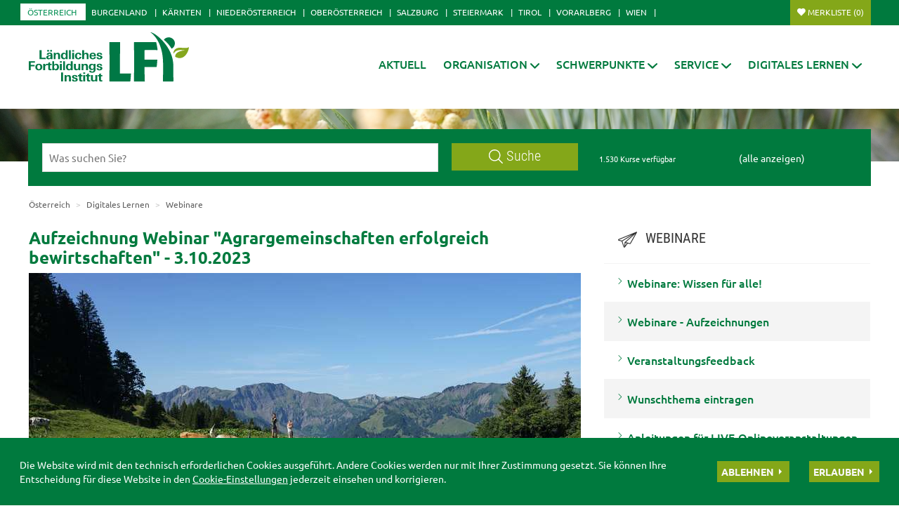

--- FILE ---
content_type: text/html; charset=utf-8
request_url: https://oe.lfi.at/aufzeichnung-webinar-agrargemeinschaften-erfolgreich-bewirtschaften-3-10-2023+2500+2744267?env=bW9kZT1zdGFydCZwYWdpbmc9MTAlMjVfMF8yMCZjdD04JmJhY2s9MQ
body_size: 12708
content:
<!DOCTYPE html>
	

<html lang="de" class="no-js font-size--s">
<head>
    <title>Aufzeichnung Webinar &quot;Agrargemeinschaften erfolgreich bewirtschaften&quot; - 3.10.2023 | LFI Österreich</title>
	<meta http-equiv="Content-Type" content="text/html; charset=utf-8" />
	<meta http-equiv="X-UA-Compatible" content="IE=edge" />
	<meta name="language" content="de" />
	<meta name="generator" content="" />
	<meta name="robots" content="index,follow,noarchive" />
	<meta name="description" content="" />
	<meta name="keywords" content="" />

	<meta charset="utf-8">
 	<meta name="viewport" content="initial-scale=1.0, user-scalable=yes, minimum-scale=0.25, maximum-scale=1.6" />

	<meta name="apple-mobile-web-app-capable" content="yes" />
	<meta name="apple-mobile-web-app-status-bar-style" content="default" />

	<link rel="icon" href="/favicon.ico" type="image/x-icon" />
	<link rel="shortcut icon" href="/favicon.ico" type="image/x-icon"  />
	<link rel="preconnect" href="https://cdn.lko.at" crossorigin="anonymous" />
	<link rel="dns-prefetch" href="//cdn.lko.at" />
	<link rel="preconnect" href="https://stat1.netletter.at" crossorigin="anonymous" />
	<link rel="dns-prefetch" href="//stat1.netletter.at" />
	<link rel="preconnect" href="https://stat2.netletter.at" crossorigin="anonymous" />
	<link rel="dns-prefetch" href="//stat2.netletter.at"  />
    <!-- Default Apple -->
    <link rel="apple-touch-icon" href="/src_project/img/portal/icon-114.png" />
    <!-- Default Android -->
    <link rel="apple-touch-icon-precomposed" href="/src_project/img/portal/icon-114.png" />
    <!-- Standard iPhone -->
    <link rel="apple-touch-icon" sizes="57x57" href="/src_project/img/portal/icon-114.png" />
    <!-- Retina iPhone -->
    <link rel="apple-touch-icon" sizes="114x114" href="/src_project/img/portal/icon-114.png" />

    <!-- Standard iPad -->
    <link rel="apple-touch-icon" sizes="72x72" href="/src_project/img/portal/icon-144.png" />
    <!-- Retina iPad -->
    <link rel="apple-touch-icon" sizes="144x144" href="/src_project/img/portal/icon-144.png" />

			 		 	

	<meta property="og:image"
		  content="https://cdn.lko.at/lfi3/mmedia/image/2023.11.29/1701265083500728.jpg?m=NTAwLDMzMywxMDAlLDEwMCUsMCUsMCUsLCw%3D&amp;_=1701265087" />
	<meta property="og:image:width" content="500" />
	<meta property="og:image:height" content="333" />

			 		 	

	<meta property="og:image"
		  content="https://cdn.lko.at/lfi3/mmedia/image/2022.09.05/1662394157506249.jpg?m=NTAwLDgy&amp;_=1662394158" />
	<meta property="og:image:width" content="500" />
	<meta property="og:image:height" content="82" />


	<link rel="canonical" href="https://oe.lfi.at/aufzeichnung-webinar-agrargemeinschaften-erfolgreich-bewirtschaften-3-10-2023+2500+2744267" />
	<script>window.DC_STAT = window.DC_STAT || []; </script>
 
<style id="critical" type="text/css">*, *::before, *::after { box-sizing: border-box; } html { font-size: 10px; -webkit-tap-highlight-color: rgba(0, 0, 0, 0); } body { font-family: "Ubuntu", sans-serif; font-size: 14px; line-height: 1.428571429; color: #333333; background-color: #fff; } .row { margin-right: -15px; margin-left: -15px; } .row:before, .row:after { display: table; content: " "; } .row:after { clear: both; } .row-no-gutters { margin-right: 0; margin-left: 0; } .row-no-gutters [class*=col-] { padding-right: 0; padding-left: 0; } .container { padding-right: 15px; padding-left: 15px; margin-right: auto; margin-left: auto; } .container:before, .container:after { display: table; content: " "; } .container:after { clear: both; } @media (min-width: 810px) { .container { width: 780px; } } @media (min-width: 1030px) { .container { width: 1000px; } } @media (min-width: 1259px) { .container { width: 1229px; } } .container-fluid { padding-right: 15px; padding-left: 15px; margin-right: auto; margin-left: auto; } .container-fluid:before, .container-fluid:after { display: table; content: " "; } .container-fluid:after { clear: both; } .col-xs-12, .col-sm-12, .col-md-12, .col-lg-12 { position: relative; min-height: 1px; padding-right: 15px; padding-left: 15px; float: left; width: 100%; } .navbar-nav { margin: 7.5px -15px; } @media (min-width: 810px) { .navbar-nav { float: left; margin: 0; } } .d-none, .hidden { display: none !important; } .collapse:not(.show) { display: none; } .collapse:not(.show) .slick-slider { display: none; } .slick-slider:not(.slick-initialized) { visibility: hidden !important; } .slick-slider:not(.slick-initialized) :first-child { visibility: visible; } .slick-slider:not(.slick-initialized) > div:not(:first-child) { display: none !important; } .slick-slider:not(.slick-initialized) .sliderarea { padding-right: 30px; } .slick-slider:not(.slick-initialized) figure, .slick-slider:not(.slick-initialized) img, .slick-slider:not(.slick-initialized) .text { float: left; } select:not(.SelectClass).sumoselect, select:not(.SelectClass).sumosearch, select:not(.SelectClass).optgroup-searach, select:not(.SelectClass).sumo-multiple { height: calc(1.95rem + 2px); min-height: 14px; width: 100%; visibility: hidden; } .grecaptcha-size-invisible { padding: 0 !important; } .grecaptcha-size-invisible > span { display: none !important; }</style>
<!-- [apc] cache hit, valid -->
	<link rel="stylesheet" title="default" href="/pages/pkgs/9c01e9104acbc4841209b2ea5cf23162_0.css?_=1770068247"/>

	<!-- [apc] cache hit, valid -->
	<link rel="stylesheet" title="default" href="/pages/pkgs/0a37294757bb63ec4bf7078c5adf8394_0.css?_=1770069167"/>
	<link rel="stylesheet" title="default" href="/pages/pkgs/0a37294757bb63ec4bf7078c5adf8394_1.css?_=1770069167"/>
	<!-- [apc] cache hit, valid -->
	<script charset="utf-8" src="/pages/pkgs/df64c451e529b3f789b769a1aa5c50cd_0.js?_=1770069054"></script>
	






























<!-- wird derzeit nicht unterstützt -->



























</head>
<body class="full"  id="de">
<!-- statistics -->
	<script>
	  var _paq = window._paq = window._paq || [];
	  /* tracker methods like "setCustomDimension" should be called before "trackPageView" */
	  _paq.push(['trackPageView']);
	  _paq.push(['enableLinkTracking']);
	  (function() {
		var u="//matstat01.digidev.at/";
		_paq.push(['setTrackerUrl', u+'lko']);
		_paq.push(['setSiteId', '35']);
		var d=document, g=d.createElement('script'), s=d.getElementsByTagName('script')[0];
		g.async=true; g.src=u+'digistat.js'; s.parentNode.insertBefore(g,s);
	  })();
	</script>
	<!-- statistics --><div class="par-id2451 open mdoc mdoc2744267 id3234 nav-no layout1 oesterreich resp3">

	
		









	<header id="main-header" data-spy="affix" data-offset-top="60">
		<nav class="navbar navbar-default">
			<div class="container">
				<div class="navbar-header">
					<button id="trigger-bundesland" class="land-button collapsed visible-xs-block" data-toggle="collapse" data-target="#toggle-bundesland" data-parent="#main-header">
						<svg class="close-btn-mobile" viewBox="0 0 25 40" aria-hidden="true"><use xlink:href="/src_project/img/svg/pin.svg#Ebene_1"></use></svg>
						<svg class="open-btn-mobile" viewBox="0 0 12 12" aria-hidden="true"><use xlink:href="/src_project/img/svg/close.svg#Ebene_1"></use></svg>
					</button>
				</div>
				<div id="toggle-bundesland" class="collapse navbar-collapse">
					<ul class="nav navbar-nav">
						<li class="active"><a href="//oe.lfi.at/startseite+2500+++2003">Österreich</a></li>
<li><a href="//bgld.lfi.at/startseite+2500+++2046">Burgenland</a></li>
<li><a href="//ktn.lfi.at/startseite+2500+++2116">Kärnten</a></li>
<li><a href="//noe.lfi.at/startseite+2500+++2207">Niederösterreich</a></li>
<li><a href="//ooe.lfi.at/startseite+2500+++2176">Oberösterreich</a></li>
<li><a href="//sbg.lfi.at/startseite+2500+++2071">Salzburg</a></li>
<li><a href="//stmk.lfi.at/startseite+2500+++2001">Steiermark</a></li>
<li><a href="//tirol.lfi.at/startseite+2500+++2145">Tirol</a></li>
<li><a href="//vbg.lfi.at/startseite+2500+++2050">Vorarlberg</a></li>
<li><a href="//wien.lfi.at/startseite+2500+++2094">Wien</a></li>
					</ul>
					<ul class="nav navbar-nav navbar-right">
						<li class="merkliste">
							<a href="/kurssuche+2500+++2334?search_mode=merkliste"
								onclick="return window.DC.merklisten.veranstaltungen.getCount() > 0;"
								class="button ripplelink merkliste_veranstaltungen merkliste__button button--small">Merkliste <span></span></a>
						</li>
					</ul>
				</div>
			</div>
		</nav>
		<nav class="navbar navbar-default internal-menu" role="navigation">
			<div class="container">
				<div class="logo">
					<a href="/">
						<img class="logo__logo green-logo" src="/src_project/img/svg/lfi_logo.svg">
						<img class="logo__logo white-logo" src="/src_project/img/svg/lfi_logo_white.svg">
						<img class="logo__logo plain-logo" src="/src_project/img/svg/lfi_logo_plain.svg">
						<span>Österreich</span>
					</a>
				</div>
				<div class="navbar-header">
					<button id="trigger-menu" class="mainmenu-button collapsed visible-xs-block" data-toggle="collapse" data-target="#toggle-menu" data-parent="#main-header">
						<svg class="close-btn-mobile" viewBox="0 0 47 33" aria-hidden="true"><use xlink:href="/src_project/img/svg/mobil_menu.svg#Ebene_1"></use></svg>
						<svg class="open-btn-mobile" viewBox="0 0 12 12" aria-hidden="true"><use xlink:href="/src_project/img/svg/close.svg#Ebene_1"></use></svg>
					</button>
					<button onclick="document.location ='/kurssuche+2500+++2334?search_mode=merkliste'" class="merklist-button visible-xs-block">
						<svg class="merk-mobile" viewBox="0 0 15 12"><use xlink:href="/src_project/img/svg/merkliste_1.svg#Ebene_1"></use></svg>
					</button>
				</div>
				<div id="toggle-menu" class="collapse navbar-collapse pull-right">
	<ul class="nav navbar-nav fixed-height">
		<li>
					<a class=" aClassDummy2007" href="/aktuell+2500++1000013" target="_self"><span>Aktuell</span></a>
		</li>
		<li>
					<a role="button" class=" aClassDummy2008" href="javascript:;" target="_self"><span>Organisation</span><svg class="menu-arrow" viewBox="0 0 12 7" aria-hidden="true"><use xlink:href="/src_project/img/svg/pfeil_menu.svg#Ebene_1"></use></svg></a>
			<ul class="dropdown-menu">
										<li>
										<a class=" level2 menu2053" href="/lfi-österreich+2500++1000021" target="_self"><span>LFI Österreich</span></a>

							</li>
							<li>
										<a class=" level2 menu2054" href="/lfi-team+2500+++2054?env=bHZsPTMma2V5d29yZF9pZD0zNQ" target="_self"><span>LFI Team</span></a>

							</li>
							<li>
										<a class=" level2 menu3045" href="/vorstand+2500++1266835" target="_self"><span>Vorstand</span></a>

							</li>
							<li>
										<a class=" level2 menu2055" href="/kontakt+2500++1000028" target="_self"><span>Kontakt</span></a>

							</li>
							<li>
										<a class=" level2 menu2056" href="/bildungspartner+2500++1000029" target="_self"><span>Bildungspartner</span></a>

							</li>
							<li>
										<a class=" level2 menu2057" href="/leitbild+2500++1000031" target="_self"><span>Leitbild</span></a>

							</li>
							<li>
										<a class=" level2 menu2058" href="/qualitätssicherung+2500++1000032" target="_self"><span>Qualitätssicherung</span></a>

							</li>
							<li>
										<a class=" level2 menu2059" href="/lfi-mitglieder+2500++1000033" target="_self"><span>LFI Mitglieder</span></a>

							</li>
			</ul>
		</li>
		<li>
					<a role="button" class=" aClassDummy2060" href="javascript:;" target="_self"><span>Schwerpunkte</span><svg class="menu-arrow" viewBox="0 0 12 7" aria-hidden="true"><use xlink:href="/src_project/img/svg/pfeil_menu.svg#Ebene_1"></use></svg></a>
			<ul class="dropdown-menu">
										<li>
										<a class=" level2 menu2471" href="/bildungs-beratungslandkarte+2500++900085" target="_self"><span>Bildungs- & Beratungslandkarte</span></a>

							</li>
							<li>
										<a class=" level2 menu2062" href="/zertifikatslehrgänge+2500++1000039" target="_self"><span>Zertifikatslehrgänge</span></a>

							</li>
							<li>
										<a class=" level2 menu2064" href="/projekte+2500++1000041" target="_self"><span>Projekte</span></a>

							</li>
			</ul>
		</li>
		<li>
					<a role="button" class=" aClassDummy2067" href="javascript:;" target="_self"><span>Service</span><svg class="menu-arrow" viewBox="0 0 12 7" aria-hidden="true"><use xlink:href="/src_project/img/svg/pfeil_menu.svg#Ebene_1"></use></svg></a>
			<ul class="dropdown-menu">
										<li>
										<a class=" level2 menu2319" href="/datenschutz+2500++1000034" target="_self"><span>Datenschutz</span></a>

							</li>
							<li>
										<a class=" level2 menu3055" href="/bildungsprogramm-bestellen+2500++1288189" target="_self"><span>Bildungsprogramm bestellen</span></a>

							</li>
							<li>
										<a class=" level2 menu2066" href="/förderungen+2500++1000043" target="_self"><span>Förderungen</span></a>

							</li>
							<li>
										<a class=" level2 menu2477" href="/newsletter-anmelden+2500++900095" target="_self"><span>Newsletter anmelden</span></a>

							</li>
							<li>
										<a class=" level2 menu2070" href="/presse+2500++1000049" target="_self"><span>Presse</span></a>

							</li>
							<li>
										<a class=" level2 menu3362" href="/publikationen-und-downloads+2500++2814102" target="_self"><span>Publikationen und Downloads</span></a>

							</li>
							<li>
										<a class=" level2 menu3335" href="/veranstaltungsfeedback+2500++2680212" target="_self"><span>Veranstaltungsfeedback</span></a>

							</li>
			</ul>
		</li>
		<li class="active">
					<a role="button" class=" aClassDummy2451" href="javascript:;" target="_self"><span>Digitales Lernen</span><svg class="menu-arrow" viewBox="0 0 12 7" aria-hidden="true"><use xlink:href="/src_project/img/svg/pfeil_menu.svg#Ebene_1"></use></svg></a>
			<ul class="dropdown-menu">
										<li>
										<a class=" level2 menu3292" href="/digitales-lernen+2500++2387202" target="_self"><span>Digitales Lernen</span></a>

							</li>
							<li>
										<a class=" level2 menu3054" href="/onlinekurse+2500++1287229" target="_self"><span>Onlinekurse</span></a>

							</li>
							<li>
										<a class=" level2 menu2452" href="/live-onlineveranstaltungen+2500++900097" target="_self"><span>LIVE-Onlineveranstaltungen</span></a>

							</li>
							<li class="active">
										<a class=" level2 menu3234" href="/webinare+2500++1682050" target="_self"><span>Webinare</span></a>

							</li>
							<li>
										<a class=" level2 menu3254" href="/farminare+2500++1992157" target="_self"><span>Farminare</span></a>

							</li>
							<li>
										<a class=" level2 menu3294" href="/cookinare+2500++2387291" target="_self"><span>Cookinare</span></a>

							</li>
			</ul>
		</li>
	</ul>
				</div>
			</div>
		</nav>
	</header>



<section class="mainslider">

<div id="myCarousel" class="carousel slide" data-ride="carousel">
	
	<ol class="carousel-indicators">
		<li data-target="#myCarousel" data-slide-to="0" class=" active"></li>

	</ol>
	<div class="carousel-inner" role="listbox">
					<div class="item active">
				<img src="https://cdn.lko.at/lfi3/mmedia/image/2017.06.30/1498814165570725.jpg?m=NDA5Niw%3D&_=1498814166" srcset="https://cdn.lko.at/lfi3/mmedia/image/2017.06.30/1498814165570725.jpg?m=MjA0OCw%3D&_=1498814166 2048w,https://cdn.lko.at/lfi3/mmedia/image/2017.06.30/1498814165570725.jpg?m=MTAyNCw%3D&_=1498814166 1024w"  width='2893' height='601' title="kiefer2895x601 © Herbert Bauer" alt="kiefer2895x601 © Herbert Bauer" />
			</div>

	</div>
	<a class="left carousel-control" href="#myCarousel" role="button" data-slide="prev">
		<span class="glyphicon glyphicon-chevron-left" aria-hidden="true"></span>
		<span class="sr-only">Previous</span>
	</a>
	<a class="right carousel-control" href="#myCarousel" role="button" data-slide="next">
		<span class="glyphicon glyphicon-chevron-right" aria-hidden="true"></span>
		<span class="sr-only">Next</span>
	</a>
</div>

</section>

<!-- search bar -->

<script defer>
$(document).ready(function() {

	$("input[name='ft_search']").autocomplete({
		source: "/?id=10032&BLD=&r="+Math.round(Math.random()*1000000),
		open: function() {
			$(this).autocomplete("widget").css("z-index", 5000);
			return false;
		},
		select: function(event, ui) {
			var origEvent = event;
			while (origEvent.originalEvent !== undefined)
				origEvent = origEvent.originalEvent;
			if (origEvent.type == "keydown")
				$(this).parents("form").eq(0).submit();
		}
	});
});
</script>


<section class="search-bar top">
	<form action="/kurssuche+2500++1050006+2334" method="GET" id="mobile_form">
		<div class="panel-body">
			<input type="hidden" name="vt_call" value="1" />
			<input type="hidden" name="search_mode" value="simple" />
			<div class="row helper">
				<div class="col-xs-12 col-sm-9 col-md-8">
					<div class="input-group">
						<input placeholder="Was suchen Sie?" name="ft_search" id="ft_search" value="" type="text">
						<div class="input-group-btn">
							<button onclick="this.form.submit();" type="button" class="btn btn-default ripplelink">
								<svg class="svgicon-suche" viewBox="0 0 24 24" aria-hidden="true">
									<use xlink:href="/src_project/img/svg/suche.svg#Ebene_1"></use>
								</svg>
								Suche
							</button>
						</div>
					</div>
				</div>
				<div class="col-sm-3 col-md-4 hidden-xs">
					<div class="row">
						<div class="col-sm-12 col-md-6">
							<span class="total-result hidden-xs">1.530 Kurse verfügbar</span>
						</div>
						<div class="col-sm-12 col-md-6">
							<span><a href="javascript:void(0);" style="color:white;" onclick="$('#ft_search').val(''); $('#mobile_form').submit();">(alle anzeigen)</a></span>
						</div>
					</div>
				</div>
			</div>
		</div>
		</form>
</section>



























<div class="container">

<div class="row">

<main class="col-xs-12 col-md-8">






<ol class="breadcrumb hidden-xs">

							
							
							<li class="bc0 active"><a href="/">Österreich</a></li>
							<li class="bc1 active"><span class="divider"></span>		<a href="javascript:;" target="_self"><span>Digitales Lernen</span></a>
</li>
							<li class="bc2 active"><span class="divider"></span>		<a href="/webinare+2500++1682050" target="_self"><span>Webinare</span></a>
</li>
							
																					



</ol>

<article>

<header>

					<h1>Aufzeichnung Webinar "Agrargemeinschaften erfolgreich bewirtschaften" - 3.10.2023</h1>


</header>
















<span class="absatz" id="absatz1" ></span>									
										<section class="content-container style999" aria-label="1. Absatz">

											<figure class="fullimage  landscape figure--fullwidth">
							<a class="gallery-open-modal" href="javascript:void(0);" data-toggle="modal" data-target="#imglayer8792842"><span class="re visible-md"><img src="data:image/svg+xml;utf8,&lt;svg xmlns=&quot;http://www.w3.org/2000/svg&quot; width=&quot;637&quot; height=&quot;425&quot; /&gt;"  height="425" width="637" title="20231003 Agrargemeinschaften erfolgreich bewirtschaften Vordersuttis 32 (c) Ludwig Berchtold.jpg" alt="20231003 Agrargemeinschaften erfolgreich bewirtschaften Vordersuttis 32 (c) Ludwig Berchtold.jpg" style="background:url('https://cdn.lko.at/lfi3/mmedia/image/2023.11.29/1701265083500728.jpg?m=NjM3LDQyNSwxMDAlLDEwMCUsMCUsMCUsLCw2MA%3D%3D&amp;_=1701265087');"/></span><span class="re visible-sm"><img src="data:image/svg+xml;utf8,&lt;svg xmlns=&quot;http://www.w3.org/2000/svg&quot; width=&quot;750&quot; height=&quot;500&quot; /&gt;"  height="500" width="750" title="20231003 Agrargemeinschaften erfolgreich bewirtschaften Vordersuttis 32 (c) Ludwig Berchtold.jpg" alt="20231003 Agrargemeinschaften erfolgreich bewirtschaften Vordersuttis 32 (c) Ludwig Berchtold.jpg" style="background:url('https://cdn.lko.at/lfi3/mmedia/image/2023.11.29/1701265083500728.jpg?m=NzUwLDUwMCwxMDAlLDEwMCUsMCUsMCUsLCw2MA%3D%3D&amp;_=1701265087');"/></span><span class="re visible-lg"><img src="data:image/svg+xml;utf8,&lt;svg xmlns=&quot;http://www.w3.org/2000/svg&quot; width=&quot;786&quot; height=&quot;524&quot; /&gt;"  height="524" width="786" title="20231003 Agrargemeinschaften erfolgreich bewirtschaften Vordersuttis 32 (c) Ludwig Berchtold.jpg" alt="20231003 Agrargemeinschaften erfolgreich bewirtschaften Vordersuttis 32 (c) Ludwig Berchtold.jpg" style="background:url('https://cdn.lko.at/lfi3/mmedia/image/2023.11.29/1701265083500728.jpg?m=Nzg2LDUyNCwxMDAlLDEwMCUsMCUsMCUsLCw2MA%3D%3D&amp;_=1701265087');"/></span><span class="re visible-xs"><img src="data:image/svg+xml;utf8,&lt;svg xmlns=&quot;http://www.w3.org/2000/svg&quot; width=&quot;737&quot; height=&quot;491&quot; /&gt;"  height="491" width="737" title="20231003 Agrargemeinschaften erfolgreich bewirtschaften Vordersuttis 32 (c) Ludwig Berchtold.jpg" alt="20231003 Agrargemeinschaften erfolgreich bewirtschaften Vordersuttis 32 (c) Ludwig Berchtold.jpg" style="background:url('https://cdn.lko.at/lfi3/mmedia/image/2023.11.29/1701265083500728.jpg?m=NzM3LDQ5MSwxMDAlLDEwMCUsMCUsMCUsLCw2MA%3D%3D&amp;_=1701265087');"/></span><span class="print-image visible-print"><img src="https://cdn.lko.at/lfi3/mmedia/image/2023.11.29/1701265083500728.jpg?m=MzYzLDI0Mg%3D%3D&amp;_=1701265087"  height="242" width="363" alt="[1701265083500728.jpg]" /></span>
<i class="content_images_modal_single"></i></a>
										<figcaption class="img-only">
					<span style="" class="p-text">Webinar "Agrargemeinschaften erfolgreich bewirtschaften"</span> <span style="" class="p-credit">©&nbsp;Ludwig Berchtold</span>
				</figcaption>

						</figure>
							
							<div class="content-text"><p>Etwa ein Drittel aller Almen in Österreich sind Gemeinschaftsalmen. Verantwortungsträger solcher Agrargemeinschaften sind häufig mit vielen Herausforderungen konfrontiert. Es bedarf einiges an Wissen, damit Almen im gemeinschaftlichen Besitz erfolgreich geführt werden können. In diesem Kurs wurden auszugsweise folgende Fragestellungen und Inhalte behandelt:</p><ul><li>Was sind Agrargemeinschaften, Entstehung von Agrargemeinschaften,</li><li>Welchen Zweck haben bzw. hatten Agrargemeinschaften,</li><li>Rechtsgrundlagen in den verschiedenen Bundesländern,</li><li>Organe der Agrargemeinschaften, Wertbemessung von Anteilen,</li><li>Sonder- und Einzelteilungen, Problemfelder in Agrargemeinschaften,</li><li>Sozialfunktionen, Zukünftige Herausforderungen</li><li>und noch vieles weiteres</li></ul></div>										
										</section><span class="absatz" id="absatz2" ></span>									
										<section class="content-container style999" aria-label="2. Absatz">

											<h2>Referenten:</h2>
							<div class="content-text">DI Walter Merlin, ehem. MA der Agrarbehörde Kärnten</div>										
										</section><span class="absatz" id="absatz3" ></span>									
										<section class="content-container style999" aria-label="3. Absatz">

											<h2>Aufzeichnung vom 3.10.2023</h2>										
										</section><span class="absatz" id="absatz4" ></span>									
										<section class="content-container style999" aria-label="4. Absatz">

											<div class="media-content movie size3">
			<figure id="movie-2744290"
					class="figure--fullwidth fullimage landscape">
				<div class="cont-video">
					<figure class="holder-youtube">
		<iframe aria-label="Video zum Thema: Aufzeichnung Webinar Agrargemeinschaften 03.10.2023" title="Aufzeichnung Webinar Agrargemeinschaften 03.10.2023" width="560" height="315" data-opt-in="youtube" data-src="https://www.youtube-nocookie.com/embed/VH4Vd0TTGWw?si=8DFTwgtkMqm_JP0Q" title="YouTube video player" frameborder="0" allow="accelerometer; autoplay; clipboard-write; encrypted-media; gyroscope; picture-in-picture; web-share" allowfullscreen></iframe>
		<figcaption>
			<a href="https://www.youtube.com/watch?v=VH4Vd0TTGWw" target="_blank" rel="noopener">https://www.youtube.com/watch?v=VH4Vd0TTGWw</a>
			<br /> Aufgrund ihrer <a class="open-cmp" href="javascript:;" onclick="window.dispatchEvent(new CustomEvent('cmp.open',{detail:{focus:'youtube'}}))">Cookie Präferenzen</a> deaktiviert.
		</figcaption>
	</figure>				</div>
								<figcaption class="movie-only">
<span class="p-title">Aufzeichnung Webinar Agrargemeinschaften 03.10.2023</span>
<span class="p-credit"> &copy; LFI</span>
</figcaption>			</figure>
		</div>										
										</section><span class="absatz" id="absatz5" ></span>									
										<section class="content-container style2" aria-label="5. Absatz">

											<h2>Was ist ein Webinar?</h2>
							<div class="content-text">Das <strong>WEBINAR</strong> ist ein über das Internet durchgeführtes Seminar, das zu einer bestimmten Zeit an einem bestimmten Ort stattfindet. Der Unterschied zu einem herkömmlichen Seminar ist jedoch, dass man <strong>bequem von zu Hause LIVE</strong> vor dem Computer<strong> </strong>teilnehmen kann. Via Chat können Sie sich <strong>aktiv miteinbringen </strong>und mitdiskutieren.<br /><strong>Zusatzpunkt:</strong> Das <strong>WEBINAR</strong> wird auch aufgezeichnet und kann im Anschluss zeit- und ortsunabhängig jederzeit erneut auf der LFI-Homepage abgerufen werden.<br /><br /><strong>Wie kann ich teilnehmen und was benötige ich dazu?</strong><br />Damit Sie an diesem <strong>WEBINAR</strong> teilnehmen können, müssen Sie sich hier über das Anmeldeformular anmelden. Daraufhin erhalten Sie<strong> per E-Mail </strong>einen Link, der Sie direkt zu Ihrem virtuellen Veranstaltungsort führt.<br /><br /><strong>Für die Teilnahme benötigen Sie:</strong><ul><li>Computer, Laptop oder Tablet</li><li>Breitbandinternet</li><li>Kopfhörer/Headset bzw. Lautsprecher</li></ul><br /><strong>WIR FREUEN UNS AUF IHRE TEILNAHME!</strong><br /> </div>										
										</section><span class="absatz" id="absatz6" ></span>									
										<section class="content-container style999" aria-label="6. Absatz">

											<div class="media-content">
						<figure class="image imgstyle1  landscape figure--left">
							<a class="gallery-open-modal" href="javascript:void(0);" data-toggle="modal" data-target="#imglayer1894163"><span class="re visible-md-sm-lg"><img src="data:image/svg+xml;utf8,&lt;svg xmlns=&quot;http://www.w3.org/2000/svg&quot; width=&quot;160&quot; height=&quot;26&quot; /&gt;"  height='26' width="160" title="BML Förderlogo 2022.jpg" alt="BML Förderlogo 2022.jpg" style="background:url('https://cdn.lko.at/lfi3/mmedia/image/2022.09.05/1662394157506249.jpg?m=MTYwLA%3D%3D&amp;_=1662394158');"/></span><span class="re visible-xs"><img src="data:image/svg+xml;utf8,&lt;svg xmlns=&quot;http://www.w3.org/2000/svg&quot; width=&quot;117&quot; height=&quot;19&quot; /&gt;"  height='19' width="117" title="BML Förderlogo 2022.jpg" alt="BML Förderlogo 2022.jpg" style="background:url('https://cdn.lko.at/lfi3/mmedia/image/2022.09.05/1662394157506249.jpg?m=MTE3LA%3D%3D&amp;_=1662394158');"/></span><span class="print-image visible-print"><img src="https://cdn.lko.at/lfi3/mmedia/image/2022.09.05/1662394157506249.jpg?m=MzYzLDYw&amp;_=1662394158"  height="60" width="363" alt="[1662394157506249.jpg]" /></span>
<i class="content_images_modal_single"></i></a>
										<figcaption class="img-only">
					<span style="" class="p-credit">©&nbsp;BML</span>
				</figcaption>

						</figure>
				</div>
							
							
							<div class="content-text">Das Webinar ist Teil des bundesländerübergreifenden Bildungsprojekts „Bildungsoffensive Alm“ und wird von Bund, Land und EU gefördert. </div>										
										</section>












<section class="footer-article">

			<div class="author-date">10.10.2023</div>


				<div class="shariff" data-services="[&quot;facebook&quot;]"></div>



<ul class="print-btn">

			<li>
				<a href="mailto:?subject=Artikel%3A%20%20Aufzeichnung%20Webinar%20%22Agrargemeinschaften%20erfolgreich%20bewirtschaften%22%20-%203.10.2023&amp;body=Link%20zum%20Artikel%20%3E%20Aufzeichnung%20Webinar%20%22Agrargemeinschaften%20erfolgreich%20bewirtschaften%22%20-%203.10.2023%0D%0A%0D%0Ahttp%3A%2F%2Foe.lfi.at%2Faufzeichnung-webinar-agrargemeinschaften-erfolgreich-bewirtschaften-3-10-2023%2B2500%2B2744267%3Fenv%3DbW9kZT1zdGFydCZwYWdpbmc9MTAlMjVfMF8yMCZjdD04JmJhY2s9MQ" class="track" title="Empfehlen">
					<svg aria-hidden="true" viewBox="0 0 19 19" class="close-btn-mobile"><use xlink:href="/src_project/img/svg/leiste_mail.svg#Ebene_1"/></svg>Empfehlen				</a>
			</li>


			<li>
				<a title="Drucken" rel="nofollow" href="javascript:window.print();">
					<svg aria-hidden="true" viewBox="0 0 19 19" class="close-btn-mobile"><use xlink:href="/src_project/img/svg/leiste_drucken.svg#Ebene_1"/></svg>
					Drucken				</a>
			</li>


</ul>

		<ul class="print-btn pull-right hidden-xs">
			<li class="pdfic">
				<a title="PDF laden" rel="nofollow" href="/pdf+30000+2744267">
					<svg aria-hidden="true" viewBox="0 0 19 19" class="close-btn-mobile"><use xlink:href="/src_project/img/svg/leiste_pdf.svg#Ebene_1"/></svg>
					PDF erstellen
				</a>
			</li>
		</ul>


</section>


		                    <footer>
						<div class="page-navigation">
			<a  class="page-navigation__prev" href="/aufzeichnung-webinar-ideenacker-11-tierhaltung-im-wandel-vom-10-10-2023+2500+2716372">
<span class="pn-dir hidden-xs">
<svg aria-hidden="true" viewBox="0 0 9 16"><use xlink:href="/src_project/img/svg/pfeil_li.svg#Ebene_1"></use></svg>Zum vorigen Artikel
</span>
<span class="pn-dir visible-xs">
<svg aria-hidden="true" viewBox="0 0 9 16"><use xlink:href="/src_project/img/svg/pfeil_li.svg#Ebene_1"></use></svg>voriger Artikel
</span>
<p class="pn-title">Aufzeichnung Webinar Ideenacker 11 "Tierhaltung im Wandel" vom 10.10.2023</p></a>
<a  class="page-navigation__next" href="/aufzeichnung-webinar-ideenacker-10-bestehendes-neu-denken-vom-23-05-2023+2500+2688958">
<span class="pn-dir hidden-xs">
Zum nächsten Artikel<svg aria-hidden="true" viewBox="0 0 9 16"><use xlink:href="/src_project/img/svg/pfeil_re.svg#Ebene_1"></use></svg>
</span>
<span class="pn-dir visible-xs">
nächster Artikel<svg aria-hidden="true" viewBox="0 0 9 16"><use xlink:href="/src_project/img/svg/pfeil_re.svg#Ebene_1"></use></svg>
</span>
<p class="pn-title">Aufzeichnung Webinar Ideenacker 10 "Bestehendes neu denken" vom 23.05.2023</p></a>		</div>
		                    </footer>


</article>



</main>

<aside class="col-xs-12 col-md-4">








<section class="quick-links releted-articles">
			<header>
				<h2>
					<svg class="close-btn-mobile" viewBox="0 0 28 24" aria-hidden="true"><use xlink:href="/src_project/img/svg/quicklinks.svg#Ebene_1"></use></svg>
					Webinare
				</h2>
			</header>
			<ul class="rar">
							<li><a href="/webinare-wissen-für-alle+2500+2317109" target="_self">Webinare: Wissen für alle!</a></li>			<li><a href="/webinare-aufzeichnungen+2500+2321440" target="_self">Webinare - Aufzeichnungen</a></li>			<li><a href="/veranstaltungsfeedback+2500+2449925" target="_self">Veranstaltungsfeedback</a></li>			<li><a href="/wunschthema-eintragen+2500+2449890" target="_self">Wunschthema eintragen</a></li>			<li><a href="/anleitungen-für-live-onlineveranstaltungen+2500+2388087" target="_self">Anleitungen für LIVE-Onlineveranstaltungen</a></li>
			</ul>
		</section>

<!-- IN QUERY -->






















































<!-- CONTENT_TYPE :::: -->
						<section class="releted-articles">
	                        <header>
	                        	<h2><svg class="close-btn-mobile" viewBox="0 0 28 29" aria-hidden="true"><use xlink:href="/src_project/img/svg/top_thema.svg#Ebene_1"></use></svg>Mehr zum Thema</h2>
	                        </header>
	                        <ul class="rar">

									<li>
		<a href="/webinare-wissen-für-alle+2500+2317109?env=bW9kZT1zdGFydCZwYWdpbmc9MTAlMjVfMF8yMCZjdD0xJmJhY2s9MQ">Webinare: Wissen für alle!</a>
	</li>

	<li>
		<a href="/webinar-ideenacker-20-frisch-durch-frost-am-24-februar-2026+2500+2937600?env=bW9kZT1zdGFydCZwYWdpbmc9MTAlMjVfMF8yMCZjdD0yJmJhY2s9MQ">Webinar Ideenacker 20 "Frisch durch Frost" am 24. Februar 2026</a>
	</li>

	<li>
		<a href="/aufzeichnung-webinar-ideenacker-19-nuss-mit-plus-mandel-haselnuss-co-als-chance-für-betriebliche-wertschöpfung-vom-25-11-2025+2500+2935736?env=bW9kZT1zdGFydCZwYWdpbmc9MTAlMjVfMF8yMCZjdD0zJmJhY2s9MQ">Aufzeichnung Webinar Ideenacker 19 "Nuss mit Plus: Mandel, Haselnuss & Co als Chance für betriebliche Wertschöpfung" vom 25.11.2025</a>
	</li>

	<li>
		<a href="/aufzeichnung-webinar-ideenacker-18-bergauf-mit-der-alm-perspektiven-für-die-wirtschaftliche-nutzung-der-almwirtschaft-vom-30-09-2025+2500+2896836?env=bW9kZT1zdGFydCZwYWdpbmc9MTAlMjVfMF8yMCZjdD00JmJhY2s9MQ">Aufzeichnung Webinar Ideenacker 18 “Bergauf mit der Alm: Perspektiven für die wirtschaftliche Nutzung der Almwirtschaft“  vom 30.09.2025</a>
	</li>

	<li>
		<a href="/aufzeichnung-webinar-ideenacker-17-kleine-flächen-großes-potenzial-neue-wege-zur-nutzung-kleiner-betriebsflächen-vom-17-06-2025+2500+2876764?env=bW9kZT1zdGFydCZwYWdpbmc9MTAlMjVfMF8yMCZjdD01JmJhY2s9MQ">Aufzeichnung Webinar Ideenacker 17 "Kleine Flächen, großes Potenzial: neue Wege zur Nutzung kleiner Betriebsflächen" vom 17.06.2025</a>
	</li>

	<li>
		<a href="/webinare-aufzeichnungen+2500+2321440?env=bW9kZT1zdGFydCZwYWdpbmc9MTAlMjVfMF8yMCZjdD02JmJhY2s9MQ">Webinare - Aufzeichnungen</a>
	</li>

	<li>
		<a href="/aufzeichnung-webinar-ideenacker-16-der-bauernhof-als-begegnungsort-vom-26-11-2024+2500+2862609?env=bW9kZT1zdGFydCZwYWdpbmc9MTAlMjVfMF8yMCZjdD03JmJhY2s9MQ">Aufzeichnung Webinar Ideenacker 16 "Der Bauernhof als Begegnungsort" vom 26.11.2024</a>
	</li>

	<li>
		<a href="/aufzeichnung-webinar-ideenacker-15-premiumfleisch-vom-24-09-2024+2500+2838652?env=bW9kZT1zdGFydCZwYWdpbmc9MTAlMjVfMF8yMCZjdD04JmJhY2s9MQ">Aufzeichnung Webinar Ideenacker 15 "Premiumfleisch" vom 24.09.2024</a>
	</li>

	<li>
		<a href="/aufzeichnung-webinar-ideenacker-14-alkoholfreie-getränke-aus-bäuerlicher-hand-vom-19-06-2024+2500+2804925?env=bW9kZT1zdGFydCZwYWdpbmc9MTAlMjVfMF8yMCZjdD05JmJhY2s9MQ">Aufzeichnung Webinar Ideenacker 14 "Alkoholfreie Getränke aus bäuerlicher Hand" vom 19.06.2024</a>
	</li>

	<li>
		<a href="/aufzeichnung-webinar-ideenacker-13-alternative-finanzierungsformen-vom-09-04-2024+2500+2795464?env=bW9kZT1zdGFydCZwYWdpbmc9MTAlMjVfMF8yMCZjdD0xMCZiYWNrPTE">Aufzeichnung Webinar Ideenacker 13 "Alternative Finanzierungsformen" vom 09.04.2024</a>
	</li>


							</ul>

							<nav class="nav-page navigation-result" aria-label="Page navigation">
			<ul class="pagination">
				<li class="disabled">
					<a tabindex="-1" aria-label="Zum Anfang" href="">
						<svg aria-hidden="true" viewBox="0 0 10 13"><use xlink:href="/src_project/img/svg/blaettern_ende_li.svg#Ebene_1"/></svg>
					</a>
				</li>
				<li class="disabled">
					<a aria-label="Zurück" href="">
						<svg aria-hidden="true" viewBox="0 0 9 16"><use xlink:href="/src_project/img/svg/pfeil_li.svg#Ebene_1"/></svg>
					</a>
				</li>

				<li class="active"><a href="/aufzeichnung-webinar-agrargemeinschaften-erfolgreich-bewirtschaften-3-10-2023-lfi-österreich+2500+2744267+1682050?env=YmFjaz0xJm1vZGU9bmV4dCZwYWdpbmc9eWVzX18wJTI1X0FOQ0hPUiUyNQ" title="&amp;mode=next&amp;paging=yes__0">1<span class="sr-only">(current)</span></a></li>
<li><a href="/aufzeichnung-webinar-agrargemeinschaften-erfolgreich-bewirtschaften-3-10-2023-lfi-österreich+2500+2744267+1682050?env=YmFjaz0xJm1vZGU9bmV4dCZwYWdpbmc9eWVzX18xMCUyNV9BTkNIT1IlMjU" title="&amp;mode=next&amp;paging=yes__10">2</a></li>
<li><a href="/aufzeichnung-webinar-agrargemeinschaften-erfolgreich-bewirtschaften-3-10-2023-lfi-österreich+2500+2744267+1682050?env=YmFjaz0xJm1vZGU9bmV4dCZwYWdpbmc9eWVzX18yMCUyNV9BTkNIT1IlMjU" title="&amp;mode=next&amp;paging=yes__20">3</a></li>
				<li>
					<a aria-label="Weiter" href="/aufzeichnung-webinar-agrargemeinschaften-erfolgreich-bewirtschaften-3-10-2023-lfi-österreich+2500+2744267+1682050?env=YmFjaz0xJm1vZGU9bmV4dCZwYWdpbmc9eWVzXzBfMTA">
						<svg aria-hidden="true" viewBox="0 0 9 16"><use xlink:href="/src_project/img/svg/pfeil_re.svg#Ebene_1"/></svg>
					</a>
				</li>
				<li>
					<a aria-label="Zum Ende" href="/aufzeichnung-webinar-agrargemeinschaften-erfolgreich-bewirtschaften-3-10-2023-lfi-österreich+2500+2744267+1682050?env=YmFjaz0xJm1vZGU9c3RvcCZwYWdpbmc9eWVzXzBfMTA" >
						<svg aria-hidden="true" viewBox="0 0 10 13"><use xlink:href="/src_project/img/svg/blaettern_ende_re.svg#Ebene_1"/></svg>
					</a>
				</li>
			</ul>
<div class="pull-left">46 Artikel | Seite 1 von 5</div>
							</nav>
						</section>











</aside>

</div>

</div>












<div id="merkliste_recent"></div>
<section class="footer-bar">
	<nav class="navbar navbar-default ">
		<div class="container">
			<div class="navbar-header">

			</div>
			<div class="collapse navbar-collapse">
				<ul class="nav navbar-nav">
					<li class="active"><a href="//oe.lfi.at/startseite+2500+++2003">Österreich</a></li>
<li><a href="//bgld.lfi.at/startseite+2500+++2046">Burgenland</a></li>
<li><a href="//ktn.lfi.at/startseite+2500+++2116">Kärnten</a></li>
<li><a href="//noe.lfi.at/startseite+2500+++2207">Niederösterreich</a></li>
<li><a href="//ooe.lfi.at/startseite+2500+++2176">Oberösterreich</a></li>
<li><a href="//sbg.lfi.at/startseite+2500+++2071">Salzburg</a></li>
<li><a href="//stmk.lfi.at/startseite+2500+++2001">Steiermark</a></li>
<li><a href="//tirol.lfi.at/startseite+2500+++2145">Tirol</a></li>
<li><a href="//vbg.lfi.at/startseite+2500+++2050">Vorarlberg</a></li>
<li><a href="//wien.lfi.at/startseite+2500+++2094">Wien</a></li>

				</ul>
			</div>
		</div>
	</nav>
</section>
<footer class="footer2024">
	<section>
		<div class="container">
			<div class="row">
						<ul class="info-site">
			<li>Ländliches Fortbildungsinstitut Österreich </li><li> 
1015 Wien </li><li>
Schauflergasse 6 </li><li> 
<a href="tel:00431534418633">+43 (1) 53 441 - 8633</a> </li><li> 
<a href="mailto:lfi@lk-oe.at">lfi@lk-oe.at</a></li>
		</ul>

			</div>
			<div class="row ftr version2024">
				<div class="col-xs-12">

					<div class="link-site social-b">
	<ul class="theme-color orientation-horizontal col-3">
		<li class="facebook">
			<a href="https://www.facebook.com/LFIOesterreich" data-rel="popup" title="LFI Österreich auf Facebook" role="button" aria-label="LFI Österreich auf Facebook">
			<span class="fa fa-facebook">
			</span>
			<span class="share_text">Facebook</span>
			</a>
		</li>
		<li class="instagram">
			<a href="https://www.instagram.com/lfi_oesterreich" data-rel="popup" title="LFI Österreich auf Instagram" role="button" aria-label="LFI Österreich auf Instagram">
			<span class="fa fa-instagram">
			</span>
			<span class="share_text">Instagram</span>
			</a>
		</li>
	</ul>
</div>



					<span>© 2026 LFI</span>

							<ul class="link-site">
						<li><a href="/kontakt+2500++1050082+2345" target="_self">Kontakt</a></li>			<li><a href="/impressum+2500+1069826" target="_self">Impressum</a></li>			<li><a href="/datenschutz-agb+2500+1747561" target="_self">Datenschutz & AGB</a></li>			<li><a href="/barrierefreiheit+2500+2892793" target="_self">Barrierefreiheit</a></li>			<li><a href="/sitemap+2500+++2665" target="_self">Sitemap</a></li>
		</ul>


				</div>
			</div>
		</div>
	</section>
	<section>
		<div class="container">
			<div class="row justify-2024">
				<div class="col-lg-6 col-md-12 col-xs-12">
					<div id="burj" class="map-link">
						 
	<svg viewBox="0 0 655 140"> 
		<image width="655" height="140" xlink:href="https://cdn.lko.at/lfi3/mmedia/image/2025.06.17/175014126511261.jpg"></image> 
			<a xlink:href="https://info.bml.gv.at/themen/landwirtschaft/gemeinsame-agrarpolitik-foerderungen/nationaler-strategieplan.html" target="_blank" alt="Bundesministerium für Land- und Forstwirtschaft, Regionen und Wasserwirtschaft - Ländliche Entwicklung" title="Bundesministerium für Land- und Forstwirtschaft, Regionen und Wasserwirtschaft - Ländliche Entwicklung"> 
			<rect x="0" y="0" opacity="0" width="100%" height="100%"></rect> 
		</a> 
	</svg> 

					</div>
				</div>
				<div class="col-lg-6 col-md-12  col-xs-12 inline-2024">
									<a class="media"  target="_self"  href="/qualitätssicherung+2500++1000032+2058"><span class="re visible-md-sm-lg-xs"><img src="data:image/svg+xml;utf8,&lt;svg xmlns=&quot;http://www.w3.org/2000/svg&quot; width=&quot;62&quot; height=&quot;55&quot; /&gt;"  width='62' height="55" title="LFI: zertifiziert nach ISO 9001:2008 © Archiv" alt="LFI: zertifiziert nach ISO 9001:2008 © Archiv" style="background:url('https://cdn.lko.at/lfi3/mmedia/image//2017.06.10/1497106993942984.png?m=LDU1&amp;_=1497868811');"/></span>
</a>
			<a class="media"  target="_blank"  href="https://oe-cert.at/"><img src="https://cdn.lko.at/lfi3/mmedia/image/2024.12.11/1733913048972798.jpg?_=1733913049"  width='186' height='50' title="oecert_logo_small © Archiv" alt="oecert_logo_small © Archiv" /></a>
			<a class="media"  target="_blank"  href="https://www.bmfwf.gv.at/"><img src="https://cdn.lko.at/lfi3/mmedia/image/2025.04.24/1745488792837171.jpg?_=1745488793"  width='169' height='50' title="BMFWF_Logo © Archiv" alt="BMFWF_Logo © Archiv" /></a>

				</div>
			</div>
		</div>
	</section>
</footer>




		
	
</div>

<div id="placeholder-mapbox-detail"></div><div id="mapbox-detail-content-0" class="mapbox-detail-698120b70b63b-member" style="display: none;"></div><div id="placeholder-overlay"></div><div id="overlay-content-0" class="overlay-698120b70b6f2-member" style="display: none;"></div><div id="placeholder-lightbox"></div><div id="lightbox-content-0" class="lightbox-698120b70b798-member" style="display: none;"></div>	<div aria-hidden="true" class="modal fade slide modal-carousel pagination-carousel" id="imglayer8792842">
		<div class="modal-body">
			<div class="modal-functions">
				<div class="group-1">
					<button title="Schliessen" data-dismiss="modal" class="close modal-button">Schlie&szlig;en</button>
				</div>
				<div class="group-2">
					<button title="Bildtext ein-/ausblenden" class="modal-button bildtext active">Bildtext ein/aus</button>
					<button title="Download" class="download modal-button">Download</button>
				</div>
			</div>
			<div class="mediabox img-slide">
				<div class="carousel slide" id="myCarouselmodal8792842">
					<div class="carousel-inner">
						<div class="active item item1">
							<div class="helper-table">
								<div class="helper-cell">
									<div class="img-container" data-ftype="JPG" data-original="/?id=2900&file=https%3A%2F%2Fcdn.lko.at%2Flfi3%2Fmmedia%2Fimage%2F2023.11.29%2F1701265083500728.jpg&filename=20231003+Agrargemeinschaften+erfolgreich+bewirtschaften+Vordersuttis+32+%28c%29+Ludwig+Berchtold.jpg" data-title="20231003 Agrargemeinschaften erfolgreich bewirtschaften Vordersuttis 32 (c) Ludwig Berchtold">
										<img src="data:image/svg+xml;utf8,&lt;svg xmlns=&quot;http://www.w3.org/2000/svg&quot; width=&quot;1200&quot; height=&quot;800&quot; /&gt;"  height="800" width="1200" alt="[1701265083500728.jpg]" style="background:url('https://cdn.lko.at/lfi3/mmedia/image/2023.11.29/1701265083500728.jpg?m=MTIwMCw4MDAsMTAwJSwxMDAlLDAlLDAlLCwsNjA%3D&amp;_=1701265087');"/>
																<div class="carousel-caption">
							<span style="" class="p-text">Webinar "Agrargemeinschaften erfolgreich bewirtschaften"</span> <span style="" class="p-credit">©&nbsp;Ludwig Berchtold</span>
						</div>

									</div>
								</div>
							</div>
						</div>
					</div>
				</div>
			</div>
		</div>
	</div>
	<div aria-hidden="true" class="modal fade slide modal-carousel pagination-carousel" id="imglayer1894163">
		<div class="modal-body">
			<div class="modal-functions">
				<div class="group-1">
					<button title="Schliessen" data-dismiss="modal" class="close modal-button">Schlie&szlig;en</button>
				</div>
				<div class="group-2">
					<button title="Bildtext ein-/ausblenden" class="modal-button bildtext active">Bildtext ein/aus</button>
					<button title="Download" class="download modal-button">Download</button>
				</div>
			</div>
			<div class="mediabox img-slide">
				<div class="carousel slide" id="myCarouselmodal1894163">
					<div class="carousel-inner">
						<div class="active item item1">
							<div class="helper-table">
								<div class="helper-cell">
									<div class="img-container" data-ftype="JPG" data-original="/?id=2900&file=https%3A%2F%2Fcdn.lko.at%2Flfi3%2Fmmedia%2Fimage%2F2022.09.05%2F1662394157506249.jpg&filename=BML+F%C3%B6rderlogo+2022.jpg" data-title="BML Förderlogo 2022">
										<img src="data:image/svg+xml;utf8,&lt;svg xmlns=&quot;http://www.w3.org/2000/svg&quot; width=&quot;1800&quot; height=&quot;295&quot; /&gt;"  height="295" width="1800" title="BML Förderlogo 2022.jpg" alt="BML Förderlogo 2022.jpg" style="background:url('https://cdn.lko.at/lfi3/mmedia/image/2022.09.05/1662394157506249.jpg?m=MTgwMCwyOTU%3D&amp;_=1662394158');"/>
																<div class="carousel-caption">
							<span style="" class="p-credit">©&nbsp;BML</span>
						</div>

									</div>
								</div>
							</div>
						</div>
					</div>
				</div>
			</div>
		</div>
	</div>

	<!-- [apc] cache hit, valid -->
	<script defer charset="utf-8" src="/pages/pkgs/7bd7dffc91f6f7e36ba437744662fe8e_0.js?_=1770069597"></script>
	<script>
	(function () {
		const Base64 = {
			_encode: b => btoa(String.fromCharCode(...new Uint8Array(b))),
			encode: s => Base64._encode(new TextEncoder().encode(s))
		}
		const params = new URLSearchParams({
			ref: Base64.encode(document.referrer),
			url: Base64.encode(location.href),
			res: `${screen.width}x${screen.height}`,
			col: window.screen.colorDepth
		})
		for (let p of [
			['statDataUrl', '/src_core/statistik/stat-data.js'],
			['k', '76a44156d0cce5d9d92f8e16fcbe0d81'],
			['ld', '[base64]'],
			['i_src_target', '/src_core/external/log.php?'],
			['stat_ajaxcall', params.toString() + '&detect_ajax=2'],
			['stat_url', params.toString()]
		])window.DC_STAT.push(p);
	})()
	</script>
	<script defer>$(document).ready(function(){if($(".flowplayer").children("video:first-child").removeAttr("controls").end().length){$.ajax({dataType:'script',cache:true,url:'/src_core/javascript/flowplayer7/dc-plugins/auto-playlist.js?_=1769161084',success:function(){$.ajax({dataType:'script',cache:true,url:'/src_core/javascript/flowplayer7/flowplayer.min.js?_=1769161084',success:function(){$.ajax({dataType:'script',cache:true,url:'/src_core/javascript/flowplayer7/flowplayer.config.js?_=1769161084',success:function(){	$('head > link[href][rel="stylesheet"]:last').after('<link rel="stylesheet" href="/src_core/sites/portal/css/3/flowplayer.css"/>');
	$(".flowplayer").each(function(){ var $this = $(this), video = $this.children('video').remove(), poster = video.attr("poster"), sources = video.children('source').map(function(){
		var $t = $(this); return { type : $t.attr('type'), src: $t.attr('src')};
		}).get(); $this.addClass("fp-edgy is-splash"); poster && $this.css("background-image","url(" + poster + ")");
		$this.data('flowplayer',flowplayer(this,{clip:{ sources: sources, poster:poster, title:video.data('title'), meta:video.data('meta')}}));
	}).not(".no-gallery").flowplayerAutoPlaylist({"enable":false,"disableCounter":false});}});}});}});}});</script>
	<script defer charset="utf-8">$(document).ready(function(){if($(".shariff").length){$.ajax({dataType:'script',cache:true,url:'/src_project/javascript/shariff.min.js?_=1769084547'});}});</script>
	<script defer charset="utf-8" data-google-api-key="AIzaSyCwdWPyxYAGu8DXcIQh6WLrvTpH0vftKKE" src="/src_core/javascript/gmap/gmap-min.js?_=1769161084"></script>
	<script defer charset="utf-8" src="/src_core/javascript/statistik/statistik.js?_=1769161084"></script>
	<script defer charset="utf-8" src="/src_project/javascript/easycmp/index.js?_=1769084547"></script>
	<!-- jboxout -->
	<script>

jboxInitAddBox('mapbox-detail',{"class":" isjbox"});
jbox['mapbox-detail'].addContent({"id":"mapbox-detail-content-0","active":true}).set({overlayClose:'default',draggable:true,overlay:true,overlayOpacity:'0.8',overlayColor:'#000'});
(function(j){
  if(j && $('object').length){
    j.before(function(){$('object').hide();},true);
    j.onOverlayClose(function(){$('object').show();},true);
}})(jbox['mapbox-detail']);
jboxInitAddBox('overlay',{"class":" isjbox"});
jbox['overlay'].addContent({"id":"overlay-content-0","active":true}).set({overlayClose:'default',draggable:true,overlay:true,overlayOpacity:'0.8',overlayColor:'#000'});
(function(j){
  if(j && $('object').length){
    j.before(function(){$('object').hide();},true);
    j.onOverlayClose(function(){$('object').show();},true);
}})(jbox['overlay']);
jboxInitAddBox('lightbox',{"class":" isjbox"});
jbox['lightbox'].addContent({"id":"lightbox-content-0","active":true}).set({overlayClose:'default',overlay:true,overlayOpacity:'0.8',overlayColor:'#000'});
(function(j){
  if(j && $('object').length){
    j.before(function(){$('object').hide();},true);
    j.onOverlayClose(function(){$('object').show();},true);
}})(jbox['lightbox']);
	</script>
<!-- CACHED : 02.02.2026 23:09:59 -->
<!-- CACHE-FILE: __c62b9b99ee85d47d29ec9b68c4eb5c15.lyc -->

<!-- WRITE CACHE... -->
</body>
</html>


--- FILE ---
content_type: text/css
request_url: https://oe.lfi.at/pages/pkgs/0a37294757bb63ec4bf7078c5adf8394_0.css?_=1770069167
body_size: 22174
content:
/* *** generated @ 2026-02-02 22:52:47 *** */

/* ** [ /src_project/sites/portal/css/3/fonts.css ] (@import) ** */
@font-face{
font-display: swap;
font-family: "Ubuntu";
font-style: normal;
font-weight: normal;
src:  url(/src_project/fonts/Ubuntu/ubuntu-v20-latin-regular.woff2?_=1769084546) format("woff2"), url(/src_project/fonts/Ubuntu/ubuntu-v20-latin-regular.woff?_=1769084546) format("woff");
}
@font-face{
font-display: swap;
font-family: "Ubuntu";
font-style: italic;
font-weight: normal;
src:  url(/src_project/fonts/Ubuntu/ubuntu-v20-latin-italic.woff2?_=1769084546) format("woff2"), url(/src_project/fonts/Ubuntu/ubuntu-v20-latin-italic.woff?_=1769084546) format("woff");
}
@font-face{
font-display: swap;
font-family: "Ubuntu";
font-style: normal;
font-weight: 300;
src:  url(/src_project/fonts/Ubuntu/ubuntu-v20-latin-300.woff2?_=1769084546) format("woff2"), url(/src_project/fonts/Ubuntu/ubuntu-v20-latin-300.woff?_=1769084546) format("woff");
}
@font-face{
font-display: swap;
font-family: "Ubuntu";
font-style: italic;
font-weight: 300;
src:  url(/src_project/fonts/Ubuntu/ubuntu-v20-latin-300italic.woff2?_=1769084546) format("woff2"), url(/src_project/fonts/Ubuntu/ubuntu-v20-latin-300italic.woff?_=1769084546) format("woff");
}
@font-face{
font-display: swap;
font-family: "Ubuntu";
font-style: normal;
font-weight: 500;
src:  url(/src_project/fonts/Ubuntu/ubuntu-v20-latin-500.woff2?_=1769084546) format("woff2"), url(/src_project/fonts/Ubuntu/ubuntu-v20-latin-500.woff?_=1769084546) format("woff");
}
@font-face{
font-display: swap;
font-family: "Ubuntu";
font-style: italic;
font-weight: 500;
src:  url(/src_project/fonts/Ubuntu/ubuntu-v20-latin-500italic.woff2?_=1769084546) format("woff2"), url(/src_project/fonts/Ubuntu/ubuntu-v20-latin-500italic.woff?_=1769084546) format("woff");
}
@font-face{
font-display: swap;
font-family: "Ubuntu";
font-style: normal;
font-weight: 700;
src:  url(/src_project/fonts/Ubuntu/ubuntu-v20-latin-700.woff2?_=1769084546) format("woff2"), url(/src_project/fonts/Ubuntu/ubuntu-v20-latin-700.woff?_=1769084546) format("woff");
}
@font-face{
font-display: swap;
font-family: "Ubuntu";
font-style: italic;
font-weight: 700;
src:  url(/src_project/fonts/Ubuntu/ubuntu-v20-latin-700italic.woff2?_=1769084546) format("woff2"), url(/src_project/fonts/Ubuntu/ubuntu-v20-latin-700italic.woff?_=1769084546) format("woff");
}
@font-face{
font-display: swap;
font-family: "Roboto";
font-style: normal;
font-weight: normal;
src:  url(/src_project/fonts/Roboto/roboto-v30-latin-regular.woff2?_=1769084546) format("woff2"), url(/src_project/fonts/Roboto/roboto-v30-latin-regular.woff?_=1769084546) format("woff");
}
@font-face{
font-display: swap;
font-family: "Roboto";
font-style: italic;
font-weight: normal;
src:  url(/src_project/fonts/Roboto/roboto-v30-latin-italic.woff2?_=1769084546) format("woff2"), url(/src_project/fonts/Roboto/roboto-v30-latin-italic.woff?_=1769084546) format("woff");
}
@font-face{
font-display: swap;
font-family: "Roboto";
font-style: normal;
font-weight: 300;
src:  url(/src_project/fonts/Roboto/roboto-v30-latin-300.woff2?_=1769084546) format("woff2"), url(/src_project/fonts/Roboto/roboto-v30-latin-300.woff?_=1769084546) format("woff");
}
@font-face{
font-display: swap;
font-family: "Roboto";
font-style: italic;
font-weight: 300;
src:  url(/src_project/fonts/Roboto/roboto-v30-latin-300italic.woff2?_=1769084546) format("woff2"), url(/src_project/fonts/Roboto/roboto-v30-latin-300italic.woff?_=1769084546) format("woff");
}
@font-face{
font-display: swap;
font-family: "Roboto";
font-style: normal;
font-weight: 500;
src:  url(/src_project/fonts/Roboto/roboto-v30-latin-500.woff2?_=1769084546) format("woff2"), url(/src_project/fonts/Roboto/roboto-v30-latin-500.woff?_=1769084546) format("woff");
}
@font-face{
font-display: swap;
font-family: "Roboto";
font-style: italic;
font-weight: 500;
src:  url(/src_project/fonts/Roboto/roboto-v30-latin-500italic.woff2?_=1769084546) format("woff2"), url(/src_project/fonts/Roboto/roboto-v30-latin-500italic.woff?_=1769084546) format("woff");
}
@font-face{
font-display: swap;
font-family: "Roboto";
font-style: normal;
font-weight: 700;
src:  url(/src_project/fonts/Roboto/roboto-v30-latin-700.woff2?_=1769084546) format("woff2"), url(/src_project/fonts/Roboto/roboto-v30-latin-700.woff?_=1769084546) format("woff");
}
@font-face{
font-display: swap;
font-family: "Roboto";
font-style: italic;
font-weight: 700;
src:  url(/src_project/fonts/Roboto/roboto-v30-latin-700italic.woff2?_=1769084546) format("woff2"), url(/src_project/fonts/Roboto/roboto-v30-latin-700italic.woff?_=1769084546) format("woff");
}
@font-face{
font-display: swap;
font-family: "Roboto Condensed";
font-style: normal;
font-weight: normal;
src:  url(/src_project/fonts/Roboto-Condensed/roboto-condensed-v25-latin-regular.woff2?_=1769084546) format("woff2"), url(/src_project/fonts/Roboto-Condensed/roboto-condensed-v25-latin-regular.woff?_=1769084546) format("woff");
}
@font-face{
font-display: swap;
font-family: "Roboto Condensed";
font-style: italic;
font-weight: normal;
src:  url(/src_project/fonts/Roboto-Condensed/roboto-condensed-v25-latin-italic.woff2?_=1769084546) format("woff2"), url(/src_project/fonts/Roboto-Condensed/roboto-condensed-v25-latin-italic.woff?_=1769084546) format("woff");
}
@font-face{
font-display: swap;
font-family: "Roboto Condensed";
font-style: normal;
font-weight: 300;
src:  url(/src_project/fonts/Roboto-Condensed/roboto-condensed-v25-latin-300.woff2?_=1769084546) format("woff2"), url(/src_project/fonts/Roboto-Condensed/roboto-condensed-v25-latin-300.woff?_=1769084546) format("woff");
}
@font-face{
font-display: swap;
font-family: "Roboto Condensed";
font-style: italic;
font-weight: 300;
src:  url(/src_project/fonts/Roboto-Condensed/roboto-condensed-v25-latin-300italic.woff2?_=1769084546) format("woff2"), url(/src_project/fonts/Roboto-Condensed/roboto-condensed-v25-latin-300italic.woff?_=1769084546) format("woff");
}
@font-face{
font-display: swap;
font-family: "Roboto Condensed";
font-style: normal;
font-weight: 700;
src:  url(/src_project/fonts/Roboto-Condensed/roboto-condensed-v25-latin-700.woff2?_=1769084546) format("woff2"), url(/src_project/fonts/Roboto-Condensed/roboto-condensed-v25-latin-700.woff?_=1769084546) format("woff");
}
@font-face{
font-display: swap;
font-family: "Roboto Condensed";
font-style: italic;
font-weight: 700;
src:  url(/src_project/fonts/Roboto-Condensed/roboto-condensed-v25-latin-700italic.woff2?_=1769084546) format("woff2"), url(/src_project/fonts/Roboto-Condensed/roboto-condensed-v25-latin-700italic.woff?_=1769084546) format("woff");
}
@font-face{
font-display: swap;
font-family: "gwb";
font-style: normal;
font-weight: normal;
src:  url(/src_project/sites/portal/css/fonts/gwb/gwb.woff?_=1769084548) format("woff"), url(/src_project/sites/portal/css/fonts/gwb/gwb.ttf?_=1769084548) format("truetype"), url(/src_project/sites/portal/css/fonts/gwb/gwb.eot?_=1769084548) format("eot");
}
@font-face{
font-display: swap;
font-family: "lko";
font-style: normal;
font-weight: normal;
src:  url(/src_project/sites/portal/css/fonts/lko/lko.woff?_=1769084548) format("woff"), url(/src_project/sites/portal/css/fonts/lko/lko.ttf?_=1769084548) format("truetype"), url(/src_project/sites/portal/css/fonts/lko/lko.eot?_=1769084548) format("eot");
}
@font-face{
font-display: swap;
font-family: "lfi";
font-style: normal;
font-weight: normal;
src:  url(/src_project/sites/portal/css/fonts/lfi/lfi.woff?_=1769084548) format("woff"), url(/src_project/sites/portal/css/fonts/lfi/lfi.ttf?_=1769084548) format("truetype"), url(/src_project/sites/portal/css/fonts/lfi/lfi.eot?_=1769084548) format("eot");
}
@font-face{
font-family: "Font Awesome 5 Brands";
font-style: normal;
font-weight: normal;
src:  url(/src_project/fonts/fa-webfonts/fa-brands-400.eot?_=1769084546);
src:  url(/src_project/fonts/fa-webfonts/fa-brands-400.eot?_=1769084546#iefix) format("embedded-opentype"), url(/src_project/fonts/fa-webfonts/fa-brands-400.woff2?_=1769084546) format("woff2"), url(/src_project/fonts/fa-webfonts/fa-brands-400.woff?_=1769084546) format("woff"), url(/src_project/fonts/fa-webfonts/fa-brands-400.ttf?_=1769084546) format("truetype"), url(/src_project/fonts/fa-webfonts/fa-brands-400.svg?_=1769084546#fontawesome) format("svg");
}
.fab{
font-family: "Font Awesome 5 Brands";
}

/* ** [ /src_core/sites/portal/css/3/modal-slide.css ] (@import) ** */
.modal .carousel-inner .helper-table{
display: table;
width: 100%;
height: 100%}
.modal .carousel-inner .helper-cell{
position: absolute;
display: table-cell;
width: 100%;
height: 100%;
-ms-transform: translate(0,50%);
-o-transform: translate(0,50%);
transform: translate(0,50%);
text-align: center;
vertical-align: middle}
.content-container a.gallery-open-modal{
position: relative;
display: inline-block;
max-width: 100%}
.content-container .mediabox a.gallery-open-modal{
display: table-cell}
.content-container a.gallery-open-modal i{
position: absolute;
right: 5px;
bottom: 5px;
display: block;
width: 25px;
height: 25px;
background-repeat: no-repeat;
background-position: right bottom;
background-image:  url(/src_core/img/icon-enlarge.png?_=1769161084);
opacity: 0.9;
filter: alpha(opacity=90)}
@media all and (-webkit-min-device-pixel-ratio: 1.5),all and (-o-min-device-pixel-ratio: 3 / 2),all and (min--moz-device-pixel-ratio: 1.5),all and (min-device-pixel-ratio: 1.5){
.content-container a.gallery-open-modal i{
background-image:  url(/src_core/img/icon-enlarge@2x.png?_=1769161084);
background-size: 19px 19px}}
.content-container a.gallery-open-modal:hover i{
opacity: 0.7;
filter: alpha(opacity=70)}
.box-content .mediabox.img-slide .carousel-inner .helper{
line-height: normal;
position: relative;
display: inline-block;
max-width: 100%;
height: auto}
.box-content .mediabox.img-slide span.re{
line-height: normal}
.modal.in span.hide{
display: inline-block !important}
body.modal-open{
position: fixed;
overflow: hidden;
width: 100%}
.modal .mediabox figure > a,
.modal .mediabox .carousel-control.left,
.modal .mediabox .carousel-control.right{
height: auto}
.modal .mediabox{
height: 100%;
margin: 0;
padding: 10px;
border: none}
.modal .mediabox .slide,
.modal .mediabox .carousel{
height: 100%}
.modal .mediabox .carousel-control .icon-right,
.modal .mediabox .carousel-control .icon-left{
position: absolute}
.modal .mediabox .carousel-control .icon-right{
right: 0}
.modal .mediabox .set-container{
line-height: 15px;
position: absolute}
.modal .mediabox figure,
.box-8 .box-content .modal .mediabox figure,
.modal .mediabox .carousel-inner > .item{
width: auto;
max-width: 100%}
.modal .mediabox figure,
.box-8 .box-content .modal .mediabox figure{
display: inline-block;
float: none;
max-height: 100%;
margin: 0;
background: transparent}
.modal .mediabox .carousel-inner > .item{
z-index: 5;
float: none;
width: 100%;
height: 100%}
.modal .mediabox img{
position: relative;
display: inline-block;
width: auto;
max-width: 100%;
height: auto;
max-height: 100%;
-ms-transform: translate(0,-50%);
-o-transform: translate(0,-50%);
transform: translate(0,-50%);
-webkit-border-radius: 5px;
-moz-border-radius: 5px;
border-radius: 5px;
-ms-border-radius: 5px}
.modal .mediabox .img-container{
font-size: 0;
position: relative;
display: inline;
max-width: 100%;
max-height: 100%}
.modal .mediabox .carousel-inner{
height: 100%;
text-align: center;
background-image:  url(/src_core/img/spinner.gif?_=1769161084);
background-repeat: no-repeat;
background-position: center}
.modal-carousel .modal-body{
position: absolute;
top: 0;
bottom: 0;
display: block;
float: left;
width: 100%;
padding: 0}
.modal-carousel .modal-header{
position: absolute;
display: block;
float: left;
width: 100%;
height: 34px;
padding: 10px 10px 5px 0}
.modal .mediabox .carousel-caption{
font-size: 14px;
line-height: 18px;
position: absolute;
right: 0;
bottom: 0.5px;
left: 0;
zoom: 1;
width: auto;
padding: 4px;
background-color: #fff;
background-color: rgba(255,255,255,0.8);
-webkit-border-radius: 0 0 5px 5px;
-moz-border-radius: 0 0 5px 5px;
border-radius: 0 0 5px 5px;
-ms-border-radius: 0 0 5px 5px;
-ms-filter: "progid:DXImageTransform.Microsoft.gradient(startColorstr=#ccffffff,endColorstr=#ccffffff)";
filter: progid:DXImageTransform.Microsoft.gradient(startColorstr=#ccffffff,endColorstr=#ccffffff)}
.modal .mediabox .carousel-caption .p-title{
font-weight: bold}
.modal .mediabox .carousel-caption .p-credit{
display: block;
clear: both;
color: #000}
.modal button.close,
.modal .modal-button.download{
float: right}
.modal .modal-functions{
position: absolute;
z-index: 50;
top: 0;
width: 100%;
padding: 7px 0 5px;
border-bottom: 1px solid #646464;
background: transparent;
background: -moz-linear-gradient(top,#e3e3e3 0%,rgba(0,0,0,0.65) 50%,rgba(227,227,227,0.29) 100%);
background: -webkit-gradient(left top,left bottom,color-stop(0%,#e3e3e3),color-stop(50%,rgba(0,0,0,0.65)),color-stop(100%,rgba(227,227,227,0.29)));
background: -webkit-linear-gradient(top,#e3e3e3 0%,rgba(0,0,0,0.65) 50%,rgba(227,227,227,0.29) 100%);
background: -o-linear-gradient(top,#e3e3e3 0%,rgba(0,0,0,0.65) 50%,rgba(227,227,227,0.29) 100%);
background: -ms-linear-gradient(top,#e3e3e3 0%,rgba(0,0,0,0.65) 50%,rgba(227,227,227,0.29) 100%);
background: linear-gradient(to bottom,#e3e3e3 0%,rgba(0,0,0,0.65) 50%,rgba(227,227,227,0.29) 100%)}
.modal .modal-button{
font-size: 16px;
font-weight: normal;
line-height: normal;
padding: 3px 5px;
color: #fff;
border: none;
background: transparent;
text-shadow: none;
opacity: 1;
filter: alpha(opacity=100)}
.modal .mediabox .set-container .carousel-indicators li{
margin-top: 0}
.modal-backdrop.in{
opacity: 0.9;
filter: alpha(opacity=90)}
.modal .mediabox .set-container .carousel-indicators{
z-index: 80}
.modal .mediabox .counter{
position: relative;
z-index: 80;
margin-right: 10px;
color: #fff;
text-shadow: 0 1px 1px #000}
.modal .modal-button.download{
display: none;
float: left;
width: 20px;
height: 20px;
margin-right: 15px;
margin-left: 10px;
text-indent: -19999px;
background-image:  url(/src_core/img/modal-download.png?_=1769161084);
background-repeat: no-repeat}
.modal .modal-button.diashow{
width: 26px;
height: 20px;
margin-left: 15px;
text-indent: -19999px;
background-image:  url(/src_core/img/modal-diashow.png?_=1769161084);
background-repeat: no-repeat;
background-position: center}
.modal .modal-button.diashow.active{
background-image:  url(/src_core/img/modal-diashow_active.png?_=1769161084)}
.modal .modal-button.close{
width: 16px;
height: 16px;
margin-top: 3px;
margin-right: 15px;
text-indent: -19999px;
background-image:  url(/src_core/img/modal-close.png?_=1769161084);
background-repeat: no-repeat}
.modal .modal-button.bildtext{
width: 23px;
height: 20px;
margin-right: 15px;
margin-left: 15px;
text-indent: -19999px;
background-image:  url(/src_core/img/modal-bildtext.png?_=1769161084);
background-repeat: no-repeat}
.modal .modal-button.bildtext.active{
background-image:  url(/src_core/img/modal-bildtext_active.png?_=1769161084)}

.modal .viewer{
position: relative;
top: 0;
height: 100%}
.modal .zoom-on .modal-button.diashow,
.modal .zoom-on .modal-button.download,
.modal .zoom-on .modal-button.bildtext,
.modal .zoom-on .set-container{
cursor: auto;
opacity: 0.5}
.modal .zoom-on .modal-button.zoom-btn{
display: none}
.modal .modal-button.zoom-btn{
width: 29px;
height: 25px;
margin-left: 30px;
text-indent: -199999px;
background-image:  url(/src_core/img/zoom.png?_=1769161084)}
.modal-button.zoom{
position: relative;
top: -4px;
display: inline-block;
height: 35px;
margin: -1px 0 -10px 15px;
padding: 2px 6px;
border: 2px solid #fff;
background: rgba(0,0,0,0.4);
-webkit-border-radius: 3px;
-moz-border-radius: 3px;
border-radius: 3px;
-ms-border-radius: 3px}
.modal .zoom a{
font-weight: bold;
position: relative;
display: inline-block;
margin-right: 15px;
padding: 0;
color: white;
background-repeat: no-repeat;
background-position: center center}
.modal .zoom #in{
width: 25px;
height: 25px;
text-indent: -199999px;
background-image:  url(/src_core/img/zoom-in.png?_=1769161084)}
.modal .zoom #out{
width: 25px;
height: 25px;
text-indent: -199999px;
background-image:  url(/src_core/img/zoom-out.png?_=1769161084)}
.modal .zoom #orig{
width: 25px;
height: 25px;
text-indent: -199999px;
background-image:  url(/src_core/img/zoom-orig.png?_=1769161084)}
.modal .zoom #fit{
width: 25px;
height: 25px;
text-indent: -199999px;
background-image:  url(/src_core/img/zoom-fit.png?_=1769161084)}
.modal .zoom #close{
width: 25px;
height: 25px;
margin-right: 0;
text-indent: -199999px;
background-image:  url(/src_core/img/modal-close.png?_=1769161084);
background-size: auto}
.modal .mediabox .viewer img{
position: relative !important;
max-height: inherit}
.modal .zoom-on .mediabox .carousel-inner,
.modal .mediabox .carousel-inner.zoom-on{
background: transparent}
.modal img.reader-mode{
position: relative !important;
max-width: none;
cursor: move;
transform: translate(0,0) !important}
.modal div.img-container.viewer{
position: relative;
top: 0;
max-width: inherit;
height: 100%;
max-height: inherit}
.modal div.img-container.viewer .carousel-caption{
display: none}
@media (min-width: 980px){
.modal .modal-functions{
padding: 7px 0}
.modal .mediabox .set-container{
top: 5px}
.modal .modal-button.bildtext{
width: 29px;
height: 25px;
background-image:  url(/src_core/img/modal-bildtext-big.png?_=1769161084)}
.modal .modal-button.bildtext.active{
background-image:  url(/src_core/img/modal-bildtext_active-big.png?_=1769161084)}
.modal .modal-button.download{
width: 25px;
height: 25px;
background-image:  url(/src_core/img/modal-download-big.png?_=1769161084)}
.modal .modal-button.close{
width: 21px;
height: 21px;
background-image:  url(/src_core/img/modal-close-big.png?_=1769161084)}
.modal .modal-button.diashow{
width: 33px;
height: 25px;
background-image:  url(/src_core/img/modal-diashow-big.png?_=1769161084)}
.modal .modal-button.diashow.active{
background-image:  url(/src_core/img/modal-diashow_active-big.png?_=1769161084)}}
@media (max-width: 979px){
.modal .zoom a{
width: 20px !important;
height: 20px !important;
background-size: 100% auto}
.modal .modal-button.zoom{
height: 30px}
.modal .modal-button.zoom-btn{
width: 23px;
height: 20px;
background-size: 100% auto}}
@media (max-width: 767px){
.modal .mediabox .set-container{
top: 40px}}
@media (orientation: landscape) and (max-width: 767px){
.modal .modal-functions{
right: 0;
width: 33px;
height: 100%;
padding: 0 5px;
border-bottom: none;
border-left: 1px solid #646464;
background: -moz-linear-gradient(left,#5e5e5e 0%,rgba(0,0,0,0.65) 50%,rgba(227,227,227,0.29) 100%);
background: -webkit-gradient(linear,left top,right top,color-stop(0%,#5e5e5e),color-stop(50%,rgba(0,0,0,0.65)),color-stop(100%,rgba(227,227,227,0.29)));
background: -webkit-linear-gradient(left,#5e5e5e 0%,rgba(0,0,0,0.65) 50%,rgba(227,227,227,0.29) 100%);
background: -o-linear-gradient(left,#5e5e5e 0%,rgba(0,0,0,0.65) 50%,rgba(227,227,227,0.29) 100%);
background: -ms-linear-gradient(left,#5e5e5e 0%,rgba(0,0,0,0.65) 50%,rgba(227,227,227,0.29) 100%);
background: linear-gradient(to right,#5e5e5e 0%,rgba(0,0,0,0.65) 50%,rgba(227,227,227,0.29) 100%)}
.modal .modal-button{
display: block;
clear: both;
margin: 0 0 10px 0 !important}
.modal .mediabox .set-container{
top: 0}
.modal .modal-functions .group-1{
position: relative;
top: 5px;
right: 3px}
.modal .modal-functions .group-2{
position: absolute;
bottom: 25px}
.mediabox .carousel-control.left,
.mediabox .carousel-control.right{
z-index: 200}
.modal .mediabox{
padding: 10px 40px 10px 10px}
.modal .mediabox .set-container{
top: 0}
.modal .zoom a{
top: inherit;
display: block;
float: left;
margin: 0 0 10px !important}
.modal .zoom #close{
margin-top: 10px !important}
.modal .modal-button.zoom{
top: inherit;
left: -2px;
display: inline-block;
height: auto;
padding: 2px}}

/* ** [ /src_core/sites/portal/css/portal_jbox.css ] (@import) ** */
.jbox-overlay-close,.modal-header .close{

background-image:  url(/src_core/img/portal/close2.png?_=1769161084);
height:46px;
position:absolute;
right:6px;
text-indent:-9999px;
top:9px;
width:46px;
z-index:3500;
display: block;
}
.jbox-overlay-close:hover,.modal-header .close:hover{
background-image:  url(/src_core/img/portal/close2over.png?_=1769161084) !important;
}
.jbox-overlay-close.imageContentView.topright{
cursor: pointer;
top: -22px;
right: -21px;
}
.jbox-overlay-close a{
width: 100%;
height: 100%;
display: block;
}
.jbox-overlay-wrapper{
display: none;
position: fixed;
z-index: 1000;
top: 300px;
left: 400px;
}
.jbox-overlay-container{
background: transparent;
margin : 30px;
width: auto;
height: auto;
}
.jbox-scroll-container{
z-index : 500;
}
.jbox-scroll-control{
z-index : 600;
}
.jbox-scroll-left{
background:  url(/pages/img/digitalworkroom/bg-scrollleft.gif) repeat-y;
width : 22px;
height : 100%;
}
.jbox-scroll-left a{
background:  url(/pages/img/digitalworkroom/arrow-scrollleft.gif) no-repeat center center;
}
.jbox-scroll-right{
background:  url(/pages/img/digitalworkroom/bg-scrollright.gif) repeat-y;
width : 22px;
height : 100%;
}
.jbox-scroll-right a{
background:  url(/pages/img/digitalworkroom/arrow-scrollright.gif) no-repeat center center;
}
.jbox-scroll-up{
background:  url(/pages/img/digitalworkroom/bg-scrollup.gif) repeat-x;
width : 100%;
height : 22px;
}
.jbox-scroll-up a{
background:  url(/pages/img/digitalworkroom/arrow-scrollup.gif) no-repeat center center;
}
.jbox-scroll-down{
background:  url(/pages/img/digitalworkroom/bg-scrolldown.gif) repeat-x;
width : 100%;
height : 22px;
}
.jbox-scroll-down a{
background:  url(/pages/img/digitalworkroom/arrow-scrolldown.gif) no-repeat center center;
}

#search > #results-search .isjbox{
top:-12px!important;
}

/* ** [ /src_core/sites/portal/css/modalbox_styling.css ] (@import) ** */
.modalbox
{
background: #ffffff;
}
.modalbox .asset
{
background: #f2f2f2;
border: 1px solid #dfdfdf;
}
.modalbox .asset img.portrait 
{
height: 44em;
}
.modalbox .thumb
{
background: #ececec;
border: 1px solid #d4d4d4;
height: 7em;
margin: 0 1.0em 1.0em 0;
width: 7em;
}
.modalbox .thumb div
{
margin: 0 1.0em 1.0em 0;
}
.modalbox .thumb img.portrait
{
height: 6.2em;
}
.nav-controls a
{
background: #0066b3;
color: #ffffff;
}
.modalbox .close-btn
{
background: #79827f;
color: #ffffff;
}
.modalbox .toggler a
{
color: #d79c1c;
}
.modalbox .toggler a.active
{
color: #c0c0c0;
cursor: default;
}

/* ** [ /src_core/sites/portal/css/modalbox.css ] (@import) ** */
.modalbox
{
border-radius: 10px;
display: block;
margin: 0 auto 0 auto;
padding: 10px;
position: relative;
-moz-border-radius: 10px;
-webkit-border-radius: 10px;
}

.modalbox .content-wrapper
{
display: block;
height: 100%;
position: relative;
}

.modalbox .asset-wrapper,
.modalbox .thumbs-wrapper,
.modalbox .sidebar-wrapper
{
position: absolute;
height: 100%;
overflow: hidden;
}

.modalbox .asset-wrapper,
.modalbox .thumbs-wrapper
{
display: table;
height: 100%;
left: 0px;
top: 0px;
width: 65%;
}

.modalbox .asset
{
display: table-cell;
position: relative;
text-align: center;
vertical-align: middle;
width: 100%;
}
.modalbox .asset img
{
cursor:pointer;
}
.modalbox .asset img.landscape
{
height: auto;
width: 100%;
}
.modalbox .asset img.portrait 
{

width: auto;
}
.modalbox .thumb
{
display: table;
float: left;
overflow: hidden;
position: relative;
cursor:pointer;
}
.modalbox .thumb div
{
display: table-cell;
position: relative;
text-align: center;
vertical-align: middle;
}
.modalbox .thumb img.portrait
{

width: auto;
}
.modalbox .thumb img.landscape
{
height: auto;
width: 100%;
}

.modalbox .sidebar-wrapper
{
position: absolute;
right: 0px;
top: 0px;
width: 35%;
}
.modalbox .sidebar
{
position: relative;
padding: 10%;
}
.lt-ie9 .modalbox .sidebar{
width: auto !important;
display: block !important;
float: left !important;
}
.modalbox .sidebar h2
{
font-size: 2em;
margin: 0 0 0.5em 0;
padding: 0;
}
.modalbox .toggler
{
font-size: 1.2em;
margin: 0 0 1.0em 0;
}
.modalbox .toggler a
{
margin: 0 0.3em 0 0;
}
.modalbox .asset-desc
{
display: block;
overflow: auto;
height: 33em;
line-height: 15px;
}
.modalbox .asset-desc p
{
font-size: 13px;
}
.modalbox .asset-copyright,
.modalbox .asset-links
{
display: block;
font-size: 13px;
margin: 10px 0 0 0;
}
.modalbox .asset-links li
{
display: block;
float: left;
margin: 0 10px 0 0;
}
.nav-controls
{
bottom: 0px;
position: absolute;
right: 0px;
}
.nav-controls li
{
float: left;
}
.nav-controls a
{
display: block;
font-size: 1.1em;
font-weight: bold;
margin: 0 1em 0 0;
padding: 0.5em 0.7em 0.5em 0.7em;
}
.modalbox .close-btn
{
font-size: 1.5em;
font-weight: bold;
min-height: 12px;
min-width: 12px;
padding: 0.3em 0.5em 0.3em 0.5em;
position: absolute;
text-align: center;
right: 10px;
top: 10px;
z-index: 500;
}

/* ** [ /src_core/sites/portal/css/3/standards.css ] (@import) ** */
.content-container a.gallery-open-modal{
position: relative;
display: inline-block;
max-width: 100%;
}
.fullimage.landscape a.gallery-open-modal{
position: relative;
display: inline-block;
max-width: 100%;
}
.content-container .mediabox a.gallery-open-modal{
display: table-cell;
}
.content-container a.gallery-open-modal i,
.fullimage.landscape a.gallery-open-modal i{
background-image: url(/src_core/img/icon-enlarge.png?_=1769161084);
background-repeat:no-repeat;
background-position:right bottom;
width:25px;height:25px;
position:absolute;
right:5px;
bottom:5px;
display:block;
opacity:.9;
filter:alpha(opacity=90)
}
@media (-webkit-min-device-pixel-ratio:1.5),(min--moz-device-pixel-ratio:1.5),(-o-min-device-pixel-ratio:3/2),(min-resolution:1.5dppx){
.content-container a.gallery-open-modal i,
.fullimage.landscape a.gallery-open-modal i{
background-image: url(/src_core/img/icon-enlarge@2x.png?_=1769161084);background-size:19px 19px
}
}
.content-container a.gallery-open-modal:hover i,
.fullimage.landscape a.gallery-open-modal:hover i{
.opacity(.7);
}
.print-image,
.print-image img
.box-content span.print-image{
display: none !important;
}
@media print{
.print-image,
.print-image img
.box-content span.print-image{
display: block !important;
}
.visible-lg,
.visible-lg-block,
.visible-lg-inline,
.visible-lg-inline-block,
.visible-md,
.visible-md-block,
.visible-md-inline,
.visible-md-inline-block,
.visible-print,
.visible-print-block,
.visible-print-inline,
.visible-print-inline-block,
.visible-sm,
.visible-sm-block,
.visible-sm-inline,
.visible-sm-inline-block,
.visible-xs,
.visible-xs-block,
.visible-xs-inline,
.visible-xs-inline-block,
.visible-lg img,
.visible-lg-block img,
.visible-lg-inline img,
.visible-lg-inline-block img,
.visible-md img,
.visible-md-block img,
.visible-md-inline img,
.visible-md-inline-block img,
.visible-print img,
.visible-print-block img,
.visible-print-inline img,
.visible-print-inline-block img,
.visible-sm img,
.visible-sm-block img,
.visible-sm-inline img,
.visible-sm-inline-block img,
.visible-xs img,
.visible-xs-block img,
.visible-xs-inline img,
.visible-xs-inline-block img
{
display: none !important;
}
}

/* ** [ /src_project/sites/portal/css/3/mediabox.css ] (@import) ** */
.mediabox{
margin-bottom: 25px}
.mediabox:before,.mediabox:after{
content: " ";
display: table}
.mediabox:after{
clear: both}
.mediabox .media-content{
display: block;
float: left;
width: 100%;
margin-top: -1px;
padding: 10px;
border-radius: 0 0 2px 2px;
background-color: #fff;
-webkit-box-shadow: 0 1px 2px #ccc;
box-shadow: 0 1px 2px #ccc}

.fullimage a.gallery-open-modal{
position: relative;
display: inline-block;
clear: both}
.fullimage a.gallery-open-modal i{
position: absolute;
z-index: 500;
right: 5px;
bottom: 5px;
display: block;
width: 25px;
height: 25px;
opacity: 0.9;
background-image:  url(/src_core/img/icon-enlarge.png?_=1769161084);
background-repeat: no-repeat;
background-position: right bottom}
.box-content .mediabox.img-slide .carousel-inner .helper{
line-height: normal;
position: relative;
display: inline-block;
max-width: 100%;
height: auto}
.box-content .mediabox.img-slide span.re{
line-height: normal}
.box.box-8 .box-content .mediabox .media-content figure{
display: block;
width: 100%}
.box .mediabox figure{
margin-bottom: 25px}
.box .mediabox figure img{
border-radius: 0}
.box.box-8.content .mediabox header{
position: relative;
z-index: 200;
min-height: inherit;
margin: 0}
.box.box-8.content .mediabox header h4{
font-size: 13px;
line-height: 16px;
position: relative;
z-index: 100;
float: left;
margin-right: 2px;
padding: 7px 8px 5px;
border-radius: 2px 2px 0 0;
background-color: #ebebeb;
-webkit-box-shadow: 0 -2px 2px #ccc;
box-shadow: 0 -2px 2px #ccc}
.box.box-8.content .mediabox header h4.on{
border-bottom: 1px solid #fff;
background-color: #fff}
.mediabox .counterbox{
position: relative;
display: inline-block;
width: 100%;
margin-bottom: 15px}
.mediabox .counter{
font-size: 12px;
font-weight: bold;
line-height: 14px;
position: absolute;
bottom: 0;
display: none;
float: left}
.mediabox .counter.on{
display: block}
.mediabox .setarea{
float: right}
.mediabox .setarea a{
line-height: 23px;
display: block;
float: left;
width: 23px;
height: 23px;
text-align: center;
text-decoration: none;
border: 1px solid #c2c2c2}
.mediabox .setarea a.settab.on{
font-weight: bold;
color: #007E46;
background-color: #dfdfdf}
.mediabox .setarea .left,
.mediabox .setarea .right,
.mediabox .setarea .setcontainer{
float: left}
.mediabox .setarea .left{
border-radius: 3px 0 0 3px;
background-color: transparent;
background-repeat: no-repeat;
background-position: 50% center;
background-image:  url(/src_project/img/portal/icon-pagination-prev.png.png)}
@media all and (-webkit-min-device-pixel-ratio: 1.5),all and (-o-min-device-pixel-ratio: 3 / 2),all and (min--moz-device-pixel-ratio: 1.5),all and (min-device-pixel-ratio: 1.5){
.mediabox .setarea .left{
background-image:  url(/src_project/img/portal/icon-pagination-prev.png@2x.png);
background-size: 11px 12px}}
.mediabox .setarea .right{
border-radius: 0 3px 3px 0;
background-color: transparent;
background-repeat: no-repeat;
background-position: 50% center;
background-image:  url(/src_project/img/portal/icon-pagination-next.png.png)}
@media all and (-webkit-min-device-pixel-ratio: 1.5),all and (-o-min-device-pixel-ratio: 3 / 2),all and (min--moz-device-pixel-ratio: 1.5),all and (min-device-pixel-ratio: 1.5){
.mediabox .setarea .right{
background-image:  url(/src_project/img/portal/icon-pagination-next.png@2x.png);
background-size: 11px 12px}}

.box-content .mediabox.img-slide{
display: block;
float: left;
width: 100%;
padding: 0 10px 0;
border: 1px solid #c2c2c2;
border-radius: 2px;
background: #fff}
.box-content .mediabox.img-slide:before,.box-content .mediabox.img-slide:after{
content: " ";
display: table}
.box-content .mediabox.img-slide:after{
clear: both}
.mediabox.img-slide .carousel-control.right{
right: 0;
margin-top: 0}
.mediabox.img-slide .carousel-control{
width: 15%}
.mediabox.img-slide .carousel-control.left{
left: 0;
margin-top: 0}
.mediabox .carousel-inner{
display: block;
float: left;
clear: both;
width: 100%}
.mediabox .slide{
position: relative;
display: block;
float: left;
width: 100%}
.mediabox.img-slide figcaption{
display: block;
float: left;
clear: both;
width: 100%;
padding: 0 8px}
.mediabox.img-slide .carousel-inner > .item{
float: left;
width: 100%}
.box-8 .box-content .mediabox figure{
display: table;
width: 100%;
margin: 0 0 10px 0;
table-layout: fixed;
text-align: center}
.mediabox .carousel-caption{
font-size: 12px;
line-height: 16px;
position: relative;
right: 0;
bottom: inherit;
left: 0;
display: block;
float: left;
width: 100%;
padding: 0 0 10px;
color: #272727;
text-shadow: none}
.modal .mediabox .carousel-caption{
padding: 2px 4px;
color: #000000}
.mediabox figure > a{
display: table-cell;
vertical-align: middle}
.mediabox figure.portrait img{
max-height: 100%}
.mediabox figure.landscape img{
max-widht: 100%;
}
.mediabox .carousel-control.left,
.mediabox .carousel-control.right{
z-index: 11;
top: 27px;
text-decoration: none;
color: #fff}
.mediabox .set-container{
position: relative;
display: block;
float: left;
width: 100%;
text-align: center}
.mediabox .set-container .carousel-control.left,
.mediabox .set-container .carousel-control.right{
position: relative;
display: inline-block;
width: auto}
.mediabox .set-container .carousel-indicators{
position: relative;
bottom: inherit;
left: inherit;
display: inline-block;
width: auto;
margin: 0;
color: #272727}
.mediabox .set-container .carousel-indicators .active{
width: 10px;
height: 10px;
border: 1px solid #004b2a;
background: #007E46}
.mediabox .set-container .carousel-indicators li{
line-height: 12px;
margin-top: 8px;
text-indent: -9999px;
border: 1px solid #c2c2c2;
background: white}
.mediabox .set-container .counter{
font-size: 14px;
position: relative;
top: -3px;
margin-right: 10px}
.mediabox .carousel-control .icon-right,
.mediabox .carousel-control .icon-left{
position: relative;
top: 50%;
margin-top: -33px}
.mediabox .carousel-control .icon-right{
margin-right: 10px}
.mediabox .carousel-control .icon-left{
margin-left: 10px}
.box.box-8.content .mediabox.img-slide header{
position: relative;
z-index: 200;
min-height: inherit;
margin: 0}
.box.box-8.content .mediabox header h4{
line-height: 16px;
position: relative;
z-index: 100;
float: left;
padding: 5px 8px;
border: 1px solid #c2c2c2;
border-bottom: none;
border-radius: 2px 2px 0 0;
background-color: #fff}
.box.box-8.content .mediabox header h4.on{
border-bottom: 1px solid #fff;
background-color: #fff}
.mediabox .counterbox{
position: relative;
display: block;
float: left;
width: 100%;
margin-bottom: 8px}
.mediabox.img-slide .set-container .counter{
display: inline;
float: none}

.img-slide .carousel-control.left,
.img-slide .carousel-control.right{
font-size: 40px;
background-image: none;
filter: none}
.img-slide .carousel-control.left{
text-align: left}
.img-slide .carousel-control.right{
text-align: right}
@media (min-width: 1200px){
.mediabox .re.visible-lg{
display: inline !important}
.box-content .mediabox{
min-height: 440px}}
@media (max-width: 1199px) and (min-width: 978px){
.mediabox .re.visible-md{
display: inline !important}
.box-content .mediabox{
min-height: 360px}}
@media (min-width: 768px) and (max-width: 977px){
.mediabox .re.visible-sm{
display: inline !important}}
@media (max-width: 767px){
.mediabox .re.visible-xs{
display: inline !important}}

.mediabox.tabbox .media-content header{
display: block;
margin: 4px 0 8px;
white-space: normal;
word-wrap: break-word}
.mediabox.tabbox .media-content header h4{
font-size: 21px;
line-height: 22px}
.mediabox.tabbox .no-bg figcaption,
.mediabox.tabbox.tabbox105 .no-bg figcaption,
.mediabox.tabbox.tabbox101 .no-bg figcaption{
display: none}

.channel105{
min-height: 250px}
.channel105 .portrait figcaption,
.channel105 .portrait .img-container{
width: auto !important;
text-align: left !important}
.mediabox.tabbox.tabbox105 .media-content header{
margin-bottom: 5px}
.mediabox.tabbox.tabbox105 .img-container{
display: table-cell;
width: 50%;
vertical-align: middle}
.mediabox.tabbox.tabbox105 .landscape .img-container img{
width: 100%}
.mediabox.tabbox.tabbox105 figure{
background-color: #f6f6f6}
.mediabox.tabbox.tabbox105 figcaption{
display: table-cell;
width: 50%;
margin-top: 0;
padding: 10px 8px 10px 15px;
text-align: left;
vertical-align: middle}
.mediabox.tabbox.tabbox105 figcaption h1{
font-size: 16px;
line-height: 18px;
margin: 0 0 5px 0}

.span12 .channel105{
min-height: 250px}
.span12 .mediabox.tabbox.tabbox105 figure{
background-color: #fff}
.span12 .mediabox.tabbox.tabbox105 .img-container{
display: table-cell;
width: 100%;
vertical-align: middle}
.span12 .mediabox.tabbox.tabbox105 .landscape .img-container img{
width: 100%}

.mediabox.tabbox.tabbox102 .media-content{
padding: 10px}
.mediabox.tabbox.tabbox102 header.hidden-phone{
padding: 5px 10px;
border: 1px solid #c2c2c2;
-webkit-box-shadow: 0 1px 2px #ccc;
box-shadow: 0 1px 2px #ccc}
.mediabox.tabbox.tabbox102 header.hidden-phone #gradient{
background-image: -webkit-linear-gradient(top,#fff 0%,#B8B8B8 100%);
background-image: -o-linear-gradient(top,#fff 0%,#B8B8B8 100%);
background-image: linear-gradient(to bottom,#fff 0%,#B8B8B8 100%);
background-repeat: repeat-x;
filter: progid:DXImageTransform.Microsoft.gradient(startColorstr='#FFFFFFFF',endColorstr='#FFB8B8B8',GradientType=0)}
.mediabox.tabbox.tabbox102 figcaption{
text-align: left}
.mediabox.tabbox.tabbox102 figcaption h1{
font-size: 16px;
line-height: 18px;
margin: 15px 0 0}
.mediabox.tabbox.tabbox102 header.hidden-phone h4{
display: none}
.mediabox.tabbox.tabbox102 header.hidden-phone h4.on{
display: block}
.mediabox.tabbox.tabbox102 .fullimage.portrait.transition{
table-layout: fixed}
.mediabox.tabbox.tabbox102 .fullimage.portrait.transition > a{
display: table-cell;
height: 520px;
text-align: left;
vertical-align: middle}
.mediabox.tabbox.tabbox102 .fullimage.portrait.transition > figcaption h1{
margin: 0}
.mediabox.tabbox.tabbox102 .fullimage.portrait.transition > figcaption{
display: table-cell;
padding-left: 15px;
vertical-align: middle}

.mediabox.tabbox.tabbox101 .media-content header{
margin-bottom: 5px}
.mediabox.tabbox.tabbox101 figure{
background-color: #F6F6F6}
.mediabox.tabbox.tabbox101 figcaption{
margin-top: 0;
padding: 8px;
text-align: left}
.mediabox.tabbox.tabbox101 figcaption h1{
font-size: 16px;
line-height: 18px;
margin: 0 0 5px 0}

.channel100 .portrait figcaption,
.channel100 .portrait .img-container{
width: auto !important;
text-align: left !important}
.mediabox.tabbox.tabbox100 .media-content header{
margin-bottom: 5px}
.mediabox.tabbox.tabbox100 .img-container{
display: table-cell;
width: 50%;
vertical-align: middle}
.mediabox.tabbox.tabbox100 .landscape .img-container img{
width: 100%}
.mediabox.tabbox.tabbox100 figure{
background-color: #F6F6F6}
.mediabox.tabbox.tabbox100 figcaption{
display: table-cell;
width: 50%;
margin-top: 0;
padding: 10px 8px 10px 15px;
text-align: left;
vertical-align: middle}
.mediabox.tabbox.tabbox100 figcaption h1{
font-size: 16px;
line-height: 18px;
margin: 0 0 5px 0}

.mediabox.tabbox.tabbox99 .media-content header{
margin-bottom: 5px}
.mediabox.tabbox.tabbox99 .img-container{
display: table-cell}
.mediabox.tabbox.tabbox99 .portrait .img-container a{
display: block}
.mediabox.tabbox.tabbox99 .portrait .img-container img{
width: auto;
max-width: inherit;
max-height: 350px}
.mediabox.tabbox.tabbox99 figure{
background-color: #F6F6F6}
.mediabox.tabbox.tabbox99 figcaption{
display: table-cell;
margin-top: 0;
padding: 10px 8px 10px 15px;
text-align: left;
vertical-align: middle}
.mediabox.tabbox.tabbox99 figcaption h1{
font-size: 16px;
line-height: 18px;
margin: 0 0 5px 0}
.mediabox.tabbox.tabbox99 .media-content,
.mediabox.tabbox.tabbox100 .media-content,
.mediabox.tabbox.tabbox101 .media-content{
margin-top: 0}

.content-container .media-content .movie{
margin-bottom: 0 !important;
padding: 8px;
border: 1px solid #c2c2c2;
background: #fff}
.content-container .media-content .movie a{
text-align: right;
text-decoration: none}
.content-container .media-content .movie a:hover{
text-decoration: underline}
.box.box-8 .box-content .media-content figure.movie.fullimage.landscape{
display: block;
margin-bottom: 25px}

.media-content.thumb{
display: inline-block;
width: auto !important}
.content-container .thumb ul{
margin: 0;
padding: 0;
list-style: none outside none}
.content-container .thumb li{
float: left;
margin: 0 5px 0 0;
padding: 0}
.content-container .thumb li:last-child{
margin: 0}
.content-container .thumb .caption{
font-size: 11px;
line-height: 12px;
margin-top: 5px}
#thumbdisplay{
display: inline-block;
float: left}
figure.thumb,
.box.box-8 .box-content .mediabox .media-content figure.thumb{
float: left;
width: 131px;
height: auto;
margin: 0;
padding: 0}
figure.thumb a{
display: table-cell;
width: 134px;
height: 134px;
text-align: center;
vertical-align: middle;
border-radius: 2px;
background-color: #F6F6F6}

.carousel-caption{
color: #000000;
background: #fff;
background: rgba(255,255,255,0.6)}
.carousel-caption h4,
.carousel-caption p{
color: #000000}
.carousel-control{
font-size: 140px;
line-height: 70px;
top: 50%;
width: auto;
height: auto;
margin-top: -41px;
text-decoration: none;
color: #007E46;
border: none;
background: none}
.box .carousel-control:hover,
.box .carousel-control:focus,
.box .carousel-control:active{
text-decoration: none;
opacity: 0.5}
.carousel-control.right{
right: -15px}
.carousel-control.left{
left: -15px}
.carousel .img-item{
position: relative;
display: block}
.carousel .left-control{
position: absolute;
top: 0;
display: block;
float: left;
width: 50%;
height: 100%}
.carousel .right-control{
position: absolute;
top: 0;
right: 0;
display: block;
float: left;
width: 50%;
height: 100%}
.carousel .right-control a,
.carousel .left-control a{
display: block;
width: 100%;
height: 100%;
text-decoration: none;
-webkit-tap-highlight-color: transparent;

-webkit-tap-highlight-color: transparent}
.box .carousel .right-control a:hover,
.box .carousel .left-control a:hover,
.box .carousel .left-control a:active,
.box .carousel .right-control a:focus,
.box .carousel .left-control a:focus,
.box .carousel .left-control a:active{
text-decoration: none !important;
background: none;
-webkit-tap-highlight-color: transparent;

-webkit-tap-highlight-color: transparent}
@media (max-width: 540px){
.mediabox .counter{
position: relative;
width: 100%;
margin-bottom: 5px}
.mediabox .setarea{
display: block;
float: left}}
@media (min-width: 980px){
.mediabox.tabbox.tabbox102 .media-content{
min-height: 550px}}
@media (min-width: 768px) and (max-width: 979px){
.mediabox.tabbox.tabbox102 .media-content{
min-height: 435px}
.content-container .thumb ul{
display: table-row}
.content-container .thumb li{
display: table-cell;
float: none;
vertical-align: top}
figure.thumb{
width: auto}
.content-container .thumb li .thumb{
margin-right: 5px}
.content-container .thumb li:last-child .thumb{
margin-right: 0}
.box.box-8 .box-content .mediabox .media-content figure.thumb{
width: 130px;
margin: 0 8px 8px 0 !important}}
@media (max-width: 979px){
.mediabox.tabbox.tabbox102 .fullimage.portrait.transition > figcaption{
width: 50%}
.mediabox.tabbox.tabbox102 .fullimage.portrait.transition > a{
width: 50%;
height: 435px}
.mediabox.tabbox.tabbox102 .fullimage.portrait.transition img{
width: 100%}}
@media (max-width: 767px){
.content-container .thumb ul{
display: block;
float: none;
margin-right: 5px}
.mediabox .carousel-control.left,
.mediabox .carousel-control.right{
top: 0}
.box.box-8 .box-content .media-content figure.movie{
display: block;
float: none;
width: 100%}
.movie iframe{
width: inherit;
max-width: 100%;
height: auot}
.content-container .thumb li:last-child{
margin: 0 5px 0 0}
.mediabox.tabbox.tabbox102 .fullimage.transition{
height: 100%}
.mediabox.tabbox.tabbox102 .fullimage.portrait.transition > a{
height: inherit}
.mediabox.tabbox.tabbox99 .media-content,
.mediabox.tabbox.tabbox99 figure{
display: inline-block;
float: left;
width: 100%}
.mediabox.tabbox.tabbox99 .img-container,
.mediabox.tabbox.tabbox99 figcaption{
display: block;
float: left;
width: 50%}
.mediabox.tabbox.tabbox99 .channel100 .portrait figcaption,
.mediabox.tabbox.tabbox99 .channel100 .portrait .img-container{
width: 50%}
.mediabox.tabbox.tabbox99 .portrait .img-container img{
max-height: inherit}
.mediabox.tabbox.tabbox99 .channel100 .img-container,
.mediabox.tabbox.tabbox99 .channel100 figcaption{
width: 100%}
.mediabox.tabbox.tabbox99 figcaption,
.mediabox.tabbox.tabbox100 figcaption{
padding: 10px 8px}
.mediabox.tabbox.tabbox100 figcaption,
.mediabox.tabbox.tabbox100 .img-container{
display: block;
width: 100%}
.mediabox.tabbox.tabbox100 .landscape .img-container img{
width: inherit}
.span12 .channel105,
.channel105{
min-height: 150px}}
@media (max-width: 570px){
.carousel-caption{
position: static}}
@media (max-width: 500px){
.mediabox figure > a{
display: block;
float: left;
width: 100%;
height: auto}
.box-8 .box-content .mediabox figure{
display: block;
float: left;
width: 100%}
.mediabox .carousel-control.left,
.mediabox .carousel-control.right{
top: 0 !important;
height: 100% !important}
.mediabox .carousel-control .icon-right,
.mediabox .carousel-control .icon-left{
position: absolute;
top: 50%;
margin-top: -20px}
.mediabox .carousel-control .icon-right{
right: 10px}}
@media all and (transform-3d),(-webkit-transform-3d){
.carousel-inner > .item{
-webkit-transition: -webkit-transform 0.6s ease-in-out;
-o-transition: -o-transform 0.6s ease-in-out;
transition: transform 0.6s ease-in-out;
-webkit-backface-visibility: hidden;
backface-visibility: hidden;
-webkit-perspective: 1000;
perspective: 1000}
.carousel-inner > .item.next,
.carousel-inner > .item.active.right{
left: 0;
-webkit-transform: translate3d(100%,0,0);
transform: translate3d(100%,0,0)}
.carousel-inner > .item.prev,
.carousel-inner > .item.active.left{
left: 0;
-webkit-transform: translate3d(-100%,0,0);
transform: translate3d(-100%,0,0)}
.carousel-inner > .item.next.left,
.carousel-inner > .item.prev.right,
.carousel-inner > .item.active{
left: 0;
-webkit-transform: translate3d(0,0,0);
transform: translate3d(0,0,0)}}

@media (max-width: 568px){
#lightbox .sidebar-wrapper{
width: 100%;
height: auto;
float: none;
position: relative;
text-align: center}
#lightbox .asset-wrapper{
width: 100%;
height: auto;
float: none;
position: relative;
text-align: center}
#lightbox .thumbs-wrapper{
width: 100%;
height: auto;
float: none;
position: relative;
text-align: center}
#lightbox .modalbox{
width: 100% !important;
margin-left: auto !important;
margin-right: auto !important}
#lightbox .modalbox .nav-controls a{
display: none !important}
#lightbox.modalbox .nav-controls{
display: none !important}
.modalbox .sidebar{
position: relative;
padding: 2%}
.modalbox .caption{
line-height: 1.3em;
font-size: 1.3em}
.modalbox .asset-links ul{
margin: 15px 0;
padding: 0}
.modalbox .asset-links li{
float: none !important;
margin: 0;
padding: 0}
.modalbox .asset-desc{
height: auto}
.modalbox .asset img{
max-width: 100% !important;
width: 100% !important;
height: auto !important}
.jbox-overlay-container{
width: 97% !important;
margin-left: auto !important;
margin-right: auto !important;
left: 0.5% !important;
right: auto !important}
.jbox-overlay-wrapper{
width: 100% !important;
margin-left: auto !important;
margin-right: auto !important;
left: 0 !important;
right: 0 !important}}
.modalbox .sidebar-wrapper .button{
padding-right: 15px}

/* ** [ /src_project/javascript/misc.min.css ] (@import) ** */
.SumoSelect p{margin:0}.SumoSelect{width:200px}.SelectBox{padding:5px 8px}.sumoStopScroll{overflow:hidden}.SumoSelect .hidden{display:none}.SumoSelect .search-txt{display:none;outline:0}.SumoSelect .no-match{display:none;padding:6px}.SumoSelect.open .search-txt{display:inline-block;position:absolute;top:0;left:0;width:100%;margin:0;padding:5px 8px;border:none;-webkit-box-sizing:border-box;-moz-box-sizing:border-box;box-sizing:border-box;border-radius:5px}.SumoSelect.open>.search>label,.SumoSelect.open>.search>span{visibility:hidden}.SelectClass,.SumoUnder{position:absolute;top:0;left:0;right:0;height:100%;width:100%;border:none;-webkit-box-sizing:border-box;-moz-box-sizing:border-box;box-sizing:border-box;-moz-opacity:0;-khtml-opacity:0;opacity:0}.SelectClass{z-index:1}.SumoSelect .select-all>label,.SumoSelect>.CaptionCont,.SumoSelect>.optWrapper>.options li.opt label{user-select:none;-o-user-select:none;-moz-user-select:none;-khtml-user-select:none;-webkit-user-select:none}.SumoSelect{display:inline-block;position:relative;outline:0}.SumoSelect.open>.CaptionCont,.SumoSelect:focus>.CaptionCont,.SumoSelect:hover>.CaptionCont{box-shadow:0 0 2px #7799d0;border-color:#7799d0}.SumoSelect>.CaptionCont{position:relative;border:1px solid #a4a4a4;min-height:14px;background-color:#fff;border-radius:2px;margin:0}.SumoSelect>.CaptionCont>span{display:block;padding-right:30px;text-overflow:ellipsis;white-space:nowrap;overflow:hidden;cursor:default}.SumoSelect>.CaptionCont>span.placeholder{color:#ccc;font-style:italic}.SumoSelect>.CaptionCont>label{position:absolute;top:0;right:0;bottom:0;width:30px}.SumoSelect>.CaptionCont>label>i{background-image:url('[data-uri]');background-position:center center;width:16px;height:16px;display:block;position:absolute;top:0;left:0;right:0;bottom:0;margin:auto;background-repeat:no-repeat;opacity:.8}.SumoSelect>.optWrapper{display:none;z-index:1000;top:30px;width:100%;position:absolute;left:0;-webkit-box-sizing:border-box;-moz-box-sizing:border-box;box-sizing:border-box;background:#fff;border:1px solid #ddd;box-shadow:2px 3px 3px rgba(0,0,0,.11);border-radius:3px;overflow:hidden}.SumoSelect.open>.optWrapper{top:35px;display:block}.SumoSelect.open>.optWrapper.up{top:auto;bottom:100%;margin-bottom:5px}.SumoSelect>.optWrapper ul{list-style:none;display:block;padding:0;margin:0;overflow:auto}.SumoSelect>.optWrapper>.options{border-radius:2px;position:relative;max-height:250px}.SumoSelect>.optWrapper.okCancelInMulti>.options{border-radius:2px 2px 0 0}.SumoSelect>.optWrapper.selall>.options{border-radius:0 0 2px 2px}.SumoSelect>.optWrapper.selall.okCancelInMulti>.options{border-radius:0}.SumoSelect>.optWrapper>.options li.group.disabled>label{opacity:.5}.SumoSelect>.optWrapper>.options li ul li.opt{padding-left:22px}.SumoSelect>.optWrapper.multiple>.options li ul li.opt{padding-left:50px}.SumoSelect>.optWrapper.isFloating>.options{max-height:100%;box-shadow:0 0 100px #595959}.SumoSelect>.optWrapper>.options li.opt{padding:6px 6px;position:relative;border-bottom:1px solid #f5f5f5}.SumoSelect>.optWrapper>.options>li.opt:first-child{border-radius:2px 2px 0 0}.SumoSelect>.optWrapper.selall>.options>li.opt:first-child{border-radius:0}.SumoSelect>.optWrapper>.options>li.opt:last-child{border-radius:0 0 2px 2px;border-bottom:none}.SumoSelect>.optWrapper.okCancelInMulti>.options>li.opt:last-child{border-radius:0}.SumoSelect>.optWrapper>.options li.opt:hover{background-color:#e4e4e4}.SumoSelect .select-all.sel,.SumoSelect>.optWrapper>.options li.opt.sel{background-color:#a1c0e4}.SumoSelect>.optWrapper>.options li label{text-overflow:ellipsis;white-space:nowrap;overflow:hidden;display:block;cursor:pointer}.SumoSelect>.optWrapper>.options li span{display:none}.SumoSelect>.optWrapper>.options li.group>label{cursor:default;padding:8px 6px;font-weight:700}.SumoSelect>.optWrapper.isFloating{position:fixed;top:0;left:0;right:0;width:90%;bottom:0;margin:auto;max-height:90%}.SumoSelect>.optWrapper>.options li.opt.disabled{background-color:inherit;pointer-events:none}.SumoSelect>.optWrapper>.options li.opt.disabled *{-moz-opacity:0.5;-khtml-opacity:0.5;opacity:.5}.SumoSelect>.optWrapper.multiple>.options li.opt{padding-left:35px;cursor:pointer}.SumoSelect .select-all>span,.SumoSelect>.optWrapper.multiple>.options li.opt span{position:absolute;display:block;width:30px;top:0;bottom:0;margin-left:-35px}.SumoSelect .select-all>span i,.SumoSelect>.optWrapper.multiple>.options li.opt span i{position:absolute;margin:auto;left:0;right:0;top:0;bottom:0;width:14px;height:14px;border:1px solid #aeaeae;border-radius:2px;box-shadow:inset 0 1px 3px rgba(0,0,0,.15);background-color:#fff}.SumoSelect>.optWrapper>.MultiControls{display:none;border-top:1px solid #ddd;background-color:#fff;box-shadow:0 0 2px rgba(0,0,0,.13);border-radius:0 0 3px 3px}.SumoSelect>.optWrapper.multiple.isFloating>.MultiControls{display:block;margin-top:5px;position:absolute;bottom:0;width:100%}.SumoSelect>.optWrapper.multiple.okCancelInMulti>.MultiControls{display:block}.SumoSelect>.optWrapper.multiple.okCancelInMulti>.MultiControls>p{padding:6px}.SumoSelect>.optWrapper.multiple.okCancelInMulti>.MultiControls>p:focus{box-shadow:0 0 2px #a1c0e4;border-color:#a1c0e4;outline:0;background-color:#a1c0e4}.SumoSelect>.optWrapper.multiple>.MultiControls>p{display:inline-block;cursor:pointer;padding:12px;width:50%;box-sizing:border-box;text-align:center}.SumoSelect>.optWrapper.multiple>.MultiControls>p:hover{background-color:#f1f1f1}.SumoSelect>.optWrapper.multiple>.MultiControls>p.btnOk{border-right:1px solid #dbdbdb;border-radius:0 0 0 3px}.SumoSelect>.optWrapper.multiple>.MultiControls>p.btnCancel{border-radius:0 0 3px 0}.SumoSelect>.optWrapper.isFloating>.options li.opt{padding:12px 6px}.SumoSelect>.optWrapper.multiple.isFloating>.options li.opt{padding-left:35px}.SumoSelect>.optWrapper.multiple.isFloating{padding-bottom:43px}.SumoSelect .select-all.partial>span i,.SumoSelect .select-all.selected>span i,.SumoSelect>.optWrapper.multiple>.options li.opt.selected span i{background-color:#11a911;box-shadow:none;border-color:transparent;background-image:url('[data-uri]');background-repeat:no-repeat;background-position:center center}.SumoSelect.disabled{opacity:.7;cursor:not-allowed}.SumoSelect.disabled>.CaptionCont{border-color:#ccc;box-shadow:none}.SumoSelect .select-all{border-radius:3px 3px 0 0;position:relative;border-bottom:1px solid #ddd;background-color:#fff;padding:8px 0 3px 35px;height:20px;cursor:pointer}.SumoSelect .select-all>label,.SumoSelect .select-all>span i{cursor:pointer}.SumoSelect .select-all.partial>span i{background-color:#ccc}.SumoSelect>.optWrapper>.options li.optGroup{padding-left:5px;text-decoration:underline}.reset-all{padding:5px 10px 5px 35px;border-bottom:1px solid #cdcdcd}.SumoSelect[is-selected=false] .reset-all{opacity:.5;pointer-events:none}.SumoSelect[is-selected=true] .reset-all{opacity:1;cursor:pointer;color:#7799d0}.SumoSelect[is-selected=true] .reset-all *{cursor:pointer}.SumoSelect[is-selected=true] .reset-all:hover{color:#000}

.sm{box-sizing:border-box;position:relative;z-index:9999;-webkit-tap-highlight-color:rgba(0,0,0,0)}
.sm,.sm ul,.sm li{display:block;list-style:none;margin:0;padding:0;line-height:normal;direction:ltr;text-align:left}
.sm-rtl,.sm-rtl ul,.sm-rtl li{direction:rtl;text-align:right}
.sm>li>h1,.sm>li>h2,.sm>li>h3,.sm>li>h4,.sm>li>h5,.sm>li>h6{margin:0;padding:0}
.sm ul{display:none}
.sm li,.sm a{position:relative}
.sm a{display:block}
.sm a.disabled{cursor:default}
.sm::after{content:"";display:block;height:0;font:0px/0 serif;clear:both;overflow:hidden}
.sm *,.sm *::before,.sm *::after{box-sizing:inherit}


.navbar-nav.sm-collapsible .sub-arrow{
position: absolute;
top: 50%;
right: 0;
margin: -0.7em 0.5em 0 0;
border: 1px solid rgba(0,0,0,.1);
border-radius: .25rem;
padding: 0;
width: 2em;
height: 1.4em;
font-size: 1.25rem;
line-height: 1.2em;
text-align: center;
}
.navbar-nav.sm-collapsible .sub-arrow::before{
content: '+';
}
.navbar-nav.sm-collapsible .show > a > .sub-arrow::before{
content: '-';
}
.navbar-dark .navbar-nav.sm-collapsible .nav-link .sub-arrow{
border-color: rgba(255,255,255,.1);
}

.navbar-nav.sm-collapsible .has-submenu{
padding-right: 3em;
}

.navbar-nav.sm-collapsible .nav-link,
.navbar-nav.sm-collapsible .dropdown-item{
position: relative;
}

.navbar-nav:not(.sm-collapsible) .nav-link .sub-arrow{
display: inline-block;
width: 0;
height: 0;
margin-left: .255em;
vertical-align: .255em;
border-top: .3em solid;
border-right: .3em solid transparent;
border-left: .3em solid transparent;
}

.fixed-bottom .navbar-nav:not(.sm-collapsible) .nav-link .sub-arrow,
.fixed-bottom .navbar-nav:not(.sm-collapsible):not([data-sm-skip]) .dropdown-toggle::after{
border-top: 0;
border-bottom: .3em solid;
}

.navbar-nav:not(.sm-collapsible) .dropdown-item .sub-arrow,
.navbar-nav:not(.sm-collapsible):not([data-sm-skip]) .dropdown-menu .dropdown-toggle::after{
position: absolute;
top: 50%;
right: 0;
width: 0;
height: 0;
margin-top: -.3em;
margin-right: 1em;
border-top: .3em solid transparent;
border-bottom: .3em solid transparent;
border-left: .3em solid;
}

.navbar-nav:not(.sm-collapsible) .dropdown-item.has-submenu{
padding-right: 2em;
}

.navbar-nav .scroll-up,
.navbar-nav .scroll-down{
position: absolute;
display: none;
visibility: hidden;
height: 20px;
overflow: hidden;
text-align: center;
}
.navbar-nav .scroll-up-arrow,
.navbar-nav .scroll-down-arrow{
position: absolute;
top: -2px;
left: 50%;
margin-left: -8px;
width: 0;
height: 0;
overflow: hidden;
border-top: 7px solid transparent;
border-right: 7px solid transparent;
border-bottom: 7px solid;
border-left: 7px solid transparent;
}
.navbar-nav .scroll-down-arrow{
top: 6px;
border-top: 7px solid;
border-right: 7px solid transparent;
border-bottom: 7px solid transparent;
border-left: 7px solid transparent;
}

.navbar-nav.sm-collapsible .dropdown-menu .dropdown-menu{
margin: .5em;
}

.navbar-nav:not([data-sm-skip]) .dropdown-item{
white-space: normal;
}
.navbar-nav:not(.sm-collapsible) .sm-nowrap > li > .dropdown-item{
white-space: nowrap;
}

/* ** [ /src_project/sites/portal/css/3/3rd-party.css ] (@import) ** */
/*!
* jQuery UI CSS Framework 1.14.1
* https://jqueryui.com
*
* Copyright OpenJS Foundation and other contributors
* Released under the MIT license.
* https://jquery.org/license
*
* https://api.jqueryui.com/category/theming/
*/

.ui-helper-hidden{
display: none;
}
.ui-helper-hidden-accessible{
border: 0;
clip: rect(0 0 0 0);
height: 1px;
margin: -1px;
overflow: hidden;
padding: 0;
position: absolute;
width: 1px;
}
.ui-helper-reset{
margin: 0;
padding: 0;
border: 0;
outline: 0;
line-height: 1.3;
text-decoration: none;
font-size: 100%;
list-style: none;
}
.ui-helper-clearfix:before,
.ui-helper-clearfix:after{
content: "";
display: table;
border-collapse: collapse;
}
.ui-helper-clearfix:after{
clear: both;
}
.ui-helper-zfix{
width: 100%;
height: 100%;
top: 0;
left: 0;
position: absolute;
opacity: 0;
}
.ui-front{
z-index: 100;
}

.ui-state-disabled{
cursor: default !important;
pointer-events: none;
}

.ui-icon{
display: inline-block;
vertical-align: middle;
margin-top: -0.25em;
position: relative;
text-indent: -99999px;
overflow: hidden;
background-repeat: no-repeat;
}
.ui-widget-icon-block{
left: 50%;
margin-left: -8px;
display: block;
}


.ui-widget-overlay{
position: fixed;
top: 0;
left: 0;
width: 100%;
height: 100%;
}
/*!
* jQuery UI Menu 1.14.1
* https://jqueryui.com
*
* Copyright OpenJS Foundation and other contributors
* Released under the MIT license.
* https://jquery.org/license
*
* https://api.jqueryui.com/menu/#theming
*/
.ui-menu{
list-style: none;
padding: 0;
margin: 0;
display: block;
outline: 0;
}
.ui-menu .ui-menu{
position: absolute;
}
.ui-menu .ui-menu-item{
margin: 0;
cursor: pointer;
}
.ui-menu .ui-menu-item-wrapper{
position: relative;
padding: 3px 1em 3px 0.4em;
}
.ui-menu .ui-menu-divider{
margin: 5px 0;
height: 0;
font-size: 0;
line-height: 0;
border-width: 1px 0 0 0;
}
.ui-menu .ui-state-focus,
.ui-menu .ui-state-active{
margin: -1px;
}

.ui-menu-icons{
position: relative;
}
.ui-menu-icons .ui-menu-item-wrapper{
padding-left: 2em;
}

.ui-menu .ui-icon{
position: absolute;
top: 0;
bottom: 0;
left: 0.2em;
margin: auto 0;
}

.ui-menu .ui-menu-icon{
left: auto;
right: 0;
}
/*!
* jQuery UI Autocomplete 1.14.1
* https://jqueryui.com
*
* Copyright OpenJS Foundation and other contributors
* Released under the MIT license.
* https://jquery.org/license
*
* https://api.jqueryui.com/autocomplete/#theming
*/
.ui-autocomplete{
position: absolute;
top: 0;
left: 0;
cursor: default;
}
/*!
* jQuery UI Datepicker 1.14.1
* https://jqueryui.com
*
* Copyright OpenJS Foundation and other contributors
* Released under the MIT license.
* https://jquery.org/license
*
* https://api.jqueryui.com/datepicker/#theming
*/
.ui-datepicker{
width: 17em;
padding: 0.2em 0.2em 0;
display: none;
}
.ui-datepicker .ui-datepicker-header{
position: relative;
padding: 0.2em 0;
}
.ui-datepicker .ui-datepicker-prev,
.ui-datepicker .ui-datepicker-next{
position: absolute;
top: 2px;
width: 1.8em;
height: 1.8em;
}
.ui-datepicker .ui-datepicker-prev-hover,
.ui-datepicker .ui-datepicker-next-hover{
top: 1px;
}
.ui-datepicker .ui-datepicker-prev{
left: 2px;
}
.ui-datepicker .ui-datepicker-next{
right: 2px;
}
.ui-datepicker .ui-datepicker-prev-hover{
left: 1px;
}
.ui-datepicker .ui-datepicker-next-hover{
right: 1px;
}
.ui-datepicker .ui-datepicker-prev span,
.ui-datepicker .ui-datepicker-next span{
display: block;
position: absolute;
left: 50%;
margin-left: -8px;
top: 50%;
margin-top: -8px;
}
.ui-datepicker .ui-datepicker-title{
margin: 0 2.3em;
line-height: 1.8em;
text-align: center;
}
.ui-datepicker .ui-datepicker-title select{
font-size: 1em;
margin: 1px 0;
}
.ui-datepicker select.ui-datepicker-month,
.ui-datepicker select.ui-datepicker-year{
width: 45%;
}
.ui-datepicker table{
width: 100%;
font-size: 0.9em;
border-collapse: collapse;
margin: 0 0 0.4em;
}
.ui-datepicker th{
padding: 0.7em 0.3em;
text-align: center;
font-weight: bold;
border: 0;
}
.ui-datepicker td{
border: 0;
padding: 1px;
}
.ui-datepicker td span,
.ui-datepicker td a{
display: block;
padding: 0.2em;
text-align: right;
text-decoration: none;
}
.ui-datepicker .ui-datepicker-buttonpane{
background-image: none;
margin: 0.7em 0 0 0;
padding: 0 0.2em;
border-left: 0;
border-right: 0;
border-bottom: 0;
}
.ui-datepicker .ui-datepicker-buttonpane button{
float: right;
margin: 0.5em 0.2em 0.4em;
cursor: pointer;
padding: 0.2em 0.6em 0.3em 0.6em;
width: auto;
overflow: visible;
}
.ui-datepicker .ui-datepicker-buttonpane button.ui-datepicker-current{
float: left;
}

.ui-datepicker.ui-datepicker-multi{
width: auto;
}
.ui-datepicker-multi .ui-datepicker-group{
float: left;
}
.ui-datepicker-multi .ui-datepicker-group table{
width: 95%;
margin: 0 auto 0.4em;
}
.ui-datepicker-multi-2 .ui-datepicker-group{
width: 50%;
}
.ui-datepicker-multi-3 .ui-datepicker-group{
width: 33.3%;
}
.ui-datepicker-multi-4 .ui-datepicker-group{
width: 25%;
}
.ui-datepicker-multi .ui-datepicker-group-last .ui-datepicker-header,
.ui-datepicker-multi .ui-datepicker-group-middle .ui-datepicker-header{
border-left-width: 0;
}
.ui-datepicker-multi .ui-datepicker-buttonpane{
clear: left;
}
.ui-datepicker-row-break{
clear: both;
width: 100%;
font-size: 0;
}

.ui-datepicker-rtl{
direction: rtl;
}
.ui-datepicker-rtl .ui-datepicker-prev{
right: 2px;
left: auto;
}
.ui-datepicker-rtl .ui-datepicker-next{
left: 2px;
right: auto;
}
.ui-datepicker-rtl .ui-datepicker-prev:hover{
right: 1px;
left: auto;
}
.ui-datepicker-rtl .ui-datepicker-next:hover{
left: 1px;
right: auto;
}
.ui-datepicker-rtl .ui-datepicker-buttonpane{
clear: right;
}
.ui-datepicker-rtl .ui-datepicker-buttonpane button{
float: left;
}
.ui-datepicker-rtl .ui-datepicker-buttonpane button.ui-datepicker-current,
.ui-datepicker-rtl .ui-datepicker-group{
float: right;
}
.ui-datepicker-rtl .ui-datepicker-group-last .ui-datepicker-header,
.ui-datepicker-rtl .ui-datepicker-group-middle .ui-datepicker-header{
border-right-width: 0;
border-left-width: 1px;
}

.ui-datepicker .ui-icon{
display: block;
text-indent: -99999px;
overflow: hidden;
background-repeat: no-repeat;
left: 0.5em;
top: 0.3em;
}
/*!
* jQuery UI CSS Framework 1.14.1
* https://jqueryui.com
*
* Copyright OpenJS Foundation and other contributors
* Released under the MIT license.
* https://jquery.org/license
*
* https://api.jqueryui.com/category/theming/
*
* To view and modify this theme,visit https://jqueryui.com/themeroller/
*/

.ui-widget{
font-family: Arial,Helvetica,sans-serif;
font-size: 1em;
}
.ui-widget .ui-widget{
font-size: 1em;
}
.ui-widget input,
.ui-widget select,
.ui-widget textarea,
.ui-widget button{
font-family: Arial,Helvetica,sans-serif;
font-size: 1em;
}
.ui-widget.ui-widget-content{
border: 1px solid #c5c5c5;
}
.ui-widget-content{
border: 1px solid #dddddd;
background: #ffffff;
color: #333333;
}
.ui-widget-content a{
color: #333333;
}
.ui-widget-header{
border: 1px solid #dddddd;
background: #e9e9e9;
color: #333333;
font-weight: bold;
}
.ui-widget-header a{
color: #333333;
}

.ui-state-default,
.ui-widget-content .ui-state-default,
.ui-widget-header .ui-state-default,
.ui-button,
html .ui-button.ui-state-disabled:hover,
html .ui-button.ui-state-disabled:active{
border: 1px solid #c5c5c5;
background: #f6f6f6;
font-weight: normal;
color: #454545;
}
.ui-state-default a,
.ui-state-default a:link,
.ui-state-default a:visited,
a.ui-button,
a:link.ui-button,
a:visited.ui-button,
.ui-button{
color: #454545;
text-decoration: none;
}
.ui-state-hover,
.ui-widget-content .ui-state-hover,
.ui-widget-header .ui-state-hover,
.ui-state-focus,
.ui-widget-content .ui-state-focus,
.ui-widget-header .ui-state-focus,
.ui-button:hover,
.ui-button:focus{
border: 1px solid #cccccc;
background: #ededed;
font-weight: normal;
color: #2b2b2b;
}
.ui-state-hover a,
.ui-state-hover a:hover,
.ui-state-hover a:link,
.ui-state-hover a:visited,
.ui-state-focus a,
.ui-state-focus a:hover,
.ui-state-focus a:link,
.ui-state-focus a:visited,
a.ui-button:hover,
a.ui-button:focus{
color: #2b2b2b;
text-decoration: none;
}
.ui-visual-focus{
box-shadow: 0 0 3px 1px rgb(94,158,214);
}
.ui-state-active,
.ui-widget-content .ui-state-active,
.ui-widget-header .ui-state-active,
a.ui-button:active,
.ui-button:active,
.ui-button.ui-state-active:hover{
border: 1px solid #003eff;
background: #007fff;
font-weight: normal;
color: #ffffff;
}
.ui-icon-background,
.ui-state-active .ui-icon-background{
border: #003eff;
background-color: #ffffff;
}
.ui-state-active a,
.ui-state-active a:link,
.ui-state-active a:visited{
color: #ffffff;
text-decoration: none;
}

.ui-state-highlight,
.ui-widget-content .ui-state-highlight,
.ui-widget-header .ui-state-highlight{
border: 1px solid #dad55e;
background: #fffa90;
color: #777620;
}
.ui-state-checked{
border: 1px solid #dad55e;
background: #fffa90;
}
.ui-state-highlight a,
.ui-widget-content .ui-state-highlight a,
.ui-widget-header .ui-state-highlight a{
color: #777620;
}
.ui-state-error,
.ui-widget-content .ui-state-error,
.ui-widget-header .ui-state-error{
border: 1px solid #f1a899;
background: #fddfdf;
color: #5f3f3f;
}
.ui-state-error a,
.ui-widget-content .ui-state-error a,
.ui-widget-header .ui-state-error a{
color: #5f3f3f;
}
.ui-state-error-text,
.ui-widget-content .ui-state-error-text,
.ui-widget-header .ui-state-error-text{
color: #5f3f3f;
}
.ui-priority-primary,
.ui-widget-content .ui-priority-primary,
.ui-widget-header .ui-priority-primary{
font-weight: bold;
}
.ui-priority-secondary,
.ui-widget-content .ui-priority-secondary,
.ui-widget-header .ui-priority-secondary{
opacity: 0.7;
font-weight: normal;
}
.ui-state-disabled,
.ui-widget-content .ui-state-disabled,
.ui-widget-header .ui-state-disabled{
opacity: 0.35;
background-image: none;
}


.ui-icon{
width: 16px;
height: 16px;
}
.ui-icon,
.ui-widget-content .ui-icon{
background-image: url(/src_project/sites/portal/css/3/"images/ui-icons_444444_256x240.png");
}
.ui-widget-header .ui-icon{
background-image: url(/src_project/sites/portal/css/3/"images/ui-icons_444444_256x240.png");
}
.ui-state-hover .ui-icon,
.ui-state-focus .ui-icon,
.ui-button:hover .ui-icon,
.ui-button:focus .ui-icon{
background-image: url(/src_project/sites/portal/css/3/"images/ui-icons_555555_256x240.png");
}
.ui-state-active .ui-icon,
.ui-button:active .ui-icon{
background-image: url(/src_project/sites/portal/css/3/"images/ui-icons_ffffff_256x240.png");
}
.ui-state-highlight .ui-icon,
.ui-button .ui-state-highlight.ui-icon{
background-image: url(/src_project/sites/portal/css/3/"images/ui-icons_777620_256x240.png");
}
.ui-state-error .ui-icon,
.ui-state-error-text .ui-icon{
background-image: url(/src_project/sites/portal/css/3/"images/ui-icons_cc0000_256x240.png");
}
.ui-button .ui-icon{
background-image: url(/src_project/sites/portal/css/3/"images/ui-icons_777777_256x240.png");
}


.ui-icon-blank.ui-icon-blank.ui-icon-blank{
background-image: none;
}
.ui-icon-caret-1-n{
background-position: 0 0;
}
.ui-icon-caret-1-ne{
background-position: -16px 0;
}
.ui-icon-caret-1-e{
background-position: -32px 0;
}
.ui-icon-caret-1-se{
background-position: -48px 0;
}
.ui-icon-caret-1-s{
background-position: -65px 0;
}
.ui-icon-caret-1-sw{
background-position: -80px 0;
}
.ui-icon-caret-1-w{
background-position: -96px 0;
}
.ui-icon-caret-1-nw{
background-position: -112px 0;
}
.ui-icon-caret-2-n-s{
background-position: -128px 0;
}
.ui-icon-caret-2-e-w{
background-position: -144px 0;
}
.ui-icon-triangle-1-n{
background-position: 0 -16px;
}
.ui-icon-triangle-1-ne{
background-position: -16px -16px;
}
.ui-icon-triangle-1-e{
background-position: -32px -16px;
}
.ui-icon-triangle-1-se{
background-position: -48px -16px;
}
.ui-icon-triangle-1-s{
background-position: -65px -16px;
}
.ui-icon-triangle-1-sw{
background-position: -80px -16px;
}
.ui-icon-triangle-1-w{
background-position: -96px -16px;
}
.ui-icon-triangle-1-nw{
background-position: -112px -16px;
}
.ui-icon-triangle-2-n-s{
background-position: -128px -16px;
}
.ui-icon-triangle-2-e-w{
background-position: -144px -16px;
}
.ui-icon-arrow-1-n{
background-position: 0 -32px;
}
.ui-icon-arrow-1-ne{
background-position: -16px -32px;
}
.ui-icon-arrow-1-e{
background-position: -32px -32px;
}
.ui-icon-arrow-1-se{
background-position: -48px -32px;
}
.ui-icon-arrow-1-s{
background-position: -65px -32px;
}
.ui-icon-arrow-1-sw{
background-position: -80px -32px;
}
.ui-icon-arrow-1-w{
background-position: -96px -32px;
}
.ui-icon-arrow-1-nw{
background-position: -112px -32px;
}
.ui-icon-arrow-2-n-s{
background-position: -128px -32px;
}
.ui-icon-arrow-2-ne-sw{
background-position: -144px -32px;
}
.ui-icon-arrow-2-e-w{
background-position: -160px -32px;
}
.ui-icon-arrow-2-se-nw{
background-position: -176px -32px;
}
.ui-icon-arrowstop-1-n{
background-position: -192px -32px;
}
.ui-icon-arrowstop-1-e{
background-position: -208px -32px;
}
.ui-icon-arrowstop-1-s{
background-position: -224px -32px;
}
.ui-icon-arrowstop-1-w{
background-position: -240px -32px;
}
.ui-icon-arrowthick-1-n{
background-position: 1px -48px;
}
.ui-icon-arrowthick-1-ne{
background-position: -16px -48px;
}
.ui-icon-arrowthick-1-e{
background-position: -32px -48px;
}
.ui-icon-arrowthick-1-se{
background-position: -48px -48px;
}
.ui-icon-arrowthick-1-s{
background-position: -64px -48px;
}
.ui-icon-arrowthick-1-sw{
background-position: -80px -48px;
}
.ui-icon-arrowthick-1-w{
background-position: -96px -48px;
}
.ui-icon-arrowthick-1-nw{
background-position: -112px -48px;
}
.ui-icon-arrowthick-2-n-s{
background-position: -128px -48px;
}
.ui-icon-arrowthick-2-ne-sw{
background-position: -144px -48px;
}
.ui-icon-arrowthick-2-e-w{
background-position: -160px -48px;
}
.ui-icon-arrowthick-2-se-nw{
background-position: -176px -48px;
}
.ui-icon-arrowthickstop-1-n{
background-position: -192px -48px;
}
.ui-icon-arrowthickstop-1-e{
background-position: -208px -48px;
}
.ui-icon-arrowthickstop-1-s{
background-position: -224px -48px;
}
.ui-icon-arrowthickstop-1-w{
background-position: -240px -48px;
}
.ui-icon-arrowreturnthick-1-w{
background-position: 0 -64px;
}
.ui-icon-arrowreturnthick-1-n{
background-position: -16px -64px;
}
.ui-icon-arrowreturnthick-1-e{
background-position: -32px -64px;
}
.ui-icon-arrowreturnthick-1-s{
background-position: -48px -64px;
}
.ui-icon-arrowreturn-1-w{
background-position: -64px -64px;
}
.ui-icon-arrowreturn-1-n{
background-position: -80px -64px;
}
.ui-icon-arrowreturn-1-e{
background-position: -96px -64px;
}
.ui-icon-arrowreturn-1-s{
background-position: -112px -64px;
}
.ui-icon-arrowrefresh-1-w{
background-position: -128px -64px;
}
.ui-icon-arrowrefresh-1-n{
background-position: -144px -64px;
}
.ui-icon-arrowrefresh-1-e{
background-position: -160px -64px;
}
.ui-icon-arrowrefresh-1-s{
background-position: -176px -64px;
}
.ui-icon-arrow-4{
background-position: 0 -80px;
}
.ui-icon-arrow-4-diag{
background-position: -16px -80px;
}
.ui-icon-extlink{
background-position: -32px -80px;
}
.ui-icon-newwin{
background-position: -48px -80px;
}
.ui-icon-refresh{
background-position: -64px -80px;
}
.ui-icon-shuffle{
background-position: -80px -80px;
}
.ui-icon-transfer-e-w{
background-position: -96px -80px;
}
.ui-icon-transferthick-e-w{
background-position: -112px -80px;
}
.ui-icon-folder-collapsed{
background-position: 0 -96px;
}
.ui-icon-folder-open{
background-position: -16px -96px;
}
.ui-icon-document{
background-position: -32px -96px;
}
.ui-icon-document-b{
background-position: -48px -96px;
}
.ui-icon-note{
background-position: -64px -96px;
}
.ui-icon-mail-closed{
background-position: -80px -96px;
}
.ui-icon-mail-open{
background-position: -96px -96px;
}
.ui-icon-suitcase{
background-position: -112px -96px;
}
.ui-icon-comment{
background-position: -128px -96px;
}
.ui-icon-person{
background-position: -144px -96px;
}
.ui-icon-print{
background-position: -160px -96px;
}
.ui-icon-trash{
background-position: -176px -96px;
}
.ui-icon-locked{
background-position: -192px -96px;
}
.ui-icon-unlocked{
background-position: -208px -96px;
}
.ui-icon-bookmark{
background-position: -224px -96px;
}
.ui-icon-tag{
background-position: -240px -96px;
}
.ui-icon-home{
background-position: 0 -112px;
}
.ui-icon-flag{
background-position: -16px -112px;
}
.ui-icon-calendar{
background-position: -32px -112px;
}
.ui-icon-cart{
background-position: -48px -112px;
}
.ui-icon-pencil{
background-position: -64px -112px;
}
.ui-icon-clock{
background-position: -80px -112px;
}
.ui-icon-disk{
background-position: -96px -112px;
}
.ui-icon-calculator{
background-position: -112px -112px;
}
.ui-icon-zoomin{
background-position: -128px -112px;
}
.ui-icon-zoomout{
background-position: -144px -112px;
}
.ui-icon-search{
background-position: -160px -112px;
}
.ui-icon-wrench{
background-position: -176px -112px;
}
.ui-icon-gear{
background-position: -192px -112px;
}
.ui-icon-heart{
background-position: -208px -112px;
}
.ui-icon-star{
background-position: -224px -112px;
}
.ui-icon-link{
background-position: -240px -112px;
}
.ui-icon-cancel{
background-position: 0 -128px;
}
.ui-icon-plus{
background-position: -16px -128px;
}
.ui-icon-plusthick{
background-position: -32px -128px;
}
.ui-icon-minus{
background-position: -48px -128px;
}
.ui-icon-minusthick{
background-position: -64px -128px;
}
.ui-icon-close{
background-position: -80px -128px;
}
.ui-icon-closethick{
background-position: -96px -128px;
}
.ui-icon-key{
background-position: -112px -128px;
}
.ui-icon-lightbulb{
background-position: -128px -128px;
}
.ui-icon-scissors{
background-position: -144px -128px;
}
.ui-icon-clipboard{
background-position: -160px -128px;
}
.ui-icon-copy{
background-position: -176px -128px;
}
.ui-icon-contact{
background-position: -192px -128px;
}
.ui-icon-image{
background-position: -208px -128px;
}
.ui-icon-video{
background-position: -224px -128px;
}
.ui-icon-script{
background-position: -240px -128px;
}
.ui-icon-alert{
background-position: 0 -144px;
}
.ui-icon-info{
background-position: -16px -144px;
}
.ui-icon-notice{
background-position: -32px -144px;
}
.ui-icon-help{
background-position: -48px -144px;
}
.ui-icon-check{
background-position: -64px -144px;
}
.ui-icon-bullet{
background-position: -80px -144px;
}
.ui-icon-radio-on{
background-position: -96px -144px;
}
.ui-icon-radio-off{
background-position: -112px -144px;
}
.ui-icon-pin-w{
background-position: -128px -144px;
}
.ui-icon-pin-s{
background-position: -144px -144px;
}
.ui-icon-play{
background-position: 0 -160px;
}
.ui-icon-pause{
background-position: -16px -160px;
}
.ui-icon-seek-next{
background-position: -32px -160px;
}
.ui-icon-seek-prev{
background-position: -48px -160px;
}
.ui-icon-seek-end{
background-position: -64px -160px;
}
.ui-icon-seek-start{
background-position: -80px -160px;
}

.ui-icon-seek-first{
background-position: -80px -160px;
}
.ui-icon-stop{
background-position: -96px -160px;
}
.ui-icon-eject{
background-position: -112px -160px;
}
.ui-icon-volume-off{
background-position: -128px -160px;
}
.ui-icon-volume-on{
background-position: -144px -160px;
}
.ui-icon-power{
background-position: 0 -176px;
}
.ui-icon-signal-diag{
background-position: -16px -176px;
}
.ui-icon-signal{
background-position: -32px -176px;
}
.ui-icon-battery-0{
background-position: -48px -176px;
}
.ui-icon-battery-1{
background-position: -64px -176px;
}
.ui-icon-battery-2{
background-position: -80px -176px;
}
.ui-icon-battery-3{
background-position: -96px -176px;
}
.ui-icon-circle-plus{
background-position: 0 -192px;
}
.ui-icon-circle-minus{
background-position: -16px -192px;
}
.ui-icon-circle-close{
background-position: -32px -192px;
}
.ui-icon-circle-triangle-e{
background-position: -48px -192px;
}
.ui-icon-circle-triangle-s{
background-position: -64px -192px;
}
.ui-icon-circle-triangle-w{
background-position: -80px -192px;
}
.ui-icon-circle-triangle-n{
background-position: -96px -192px;
}
.ui-icon-circle-arrow-e{
background-position: -112px -192px;
}
.ui-icon-circle-arrow-s{
background-position: -128px -192px;
}
.ui-icon-circle-arrow-w{
background-position: -144px -192px;
}
.ui-icon-circle-arrow-n{
background-position: -160px -192px;
}
.ui-icon-circle-zoomin{
background-position: -176px -192px;
}
.ui-icon-circle-zoomout{
background-position: -192px -192px;
}
.ui-icon-circle-check{
background-position: -208px -192px;
}
.ui-icon-circlesmall-plus{
background-position: 0 -208px;
}
.ui-icon-circlesmall-minus{
background-position: -16px -208px;
}
.ui-icon-circlesmall-close{
background-position: -32px -208px;
}
.ui-icon-squaresmall-plus{
background-position: -48px -208px;
}
.ui-icon-squaresmall-minus{
background-position: -64px -208px;
}
.ui-icon-squaresmall-close{
background-position: -80px -208px;
}
.ui-icon-grip-dotted-vertical{
background-position: 0 -224px;
}
.ui-icon-grip-dotted-horizontal{
background-position: -16px -224px;
}
.ui-icon-grip-solid-vertical{
background-position: -32px -224px;
}
.ui-icon-grip-solid-horizontal{
background-position: -48px -224px;
}
.ui-icon-gripsmall-diagonal-se{
background-position: -64px -224px;
}
.ui-icon-grip-diagonal-se{
background-position: -80px -224px;
}


.ui-corner-all,
.ui-corner-top,
.ui-corner-left,
.ui-corner-tl{
border-top-left-radius: 3px;
}
.ui-corner-all,
.ui-corner-top,
.ui-corner-right,
.ui-corner-tr{
border-top-right-radius: 3px;
}
.ui-corner-all,
.ui-corner-bottom,
.ui-corner-left,
.ui-corner-bl{
border-bottom-left-radius: 3px;
}
.ui-corner-all,
.ui-corner-bottom,
.ui-corner-right,
.ui-corner-br{
border-bottom-right-radius: 3px;
}

.ui-widget-overlay{
background: #aaaaaa;
opacity: 0.3;
}
.ui-widget-shadow{
box-shadow: 0 0 5px #666666;
}
.ui-icon,
.ui-widget-content .ui-icon{
background-image:  url(/src_core/javascript/jquery/images/ui-icons_444444_256x240.png?_=1769161084);
}
.ui-widget-header .ui-icon{
background-image:  url(/src_core/javascript/jquery/images/ui-icons_444444_256x240.png?_=1769161084);
}
.ui-state-hover .ui-icon,
.ui-state-focus .ui-icon,
.ui-button:hover .ui-icon,
.ui-button:focus .ui-icon{
background-image:  url(/src_core/javascript/jquery/images/ui-icons_555555_256x240.png?_=1769161084);
}
.ui-state-active .ui-icon,
.ui-button:active .ui-icon{
background-image:  url(/src_core/javascript/jquery/images/ui-icons_ffffff_256x240.png?_=1769161084);
}
.ui-state-highlight .ui-icon,
.ui-button .ui-state-highlight.ui-icon{
background-image:  url(/src_core/javascript/jquery/images/ui-icons_777620_256x240.png?_=1769161084);
}
.ui-state-error .ui-icon,
.ui-state-error-text .ui-icon{
background-image:  url(/src_core/javascript/jquery/images/ui-icons_cc0000_256x240.png?_=1769161084);
}
.ui-button .ui-icon{
background-image:  url(/src_core/javascript/jquery/images/ui-icons_777777_256x240.png?_=1769161084);
}

.slick-slider{
position: relative;
display: block;
box-sizing: border-box;
-webkit-touch-callout: none;
-webkit-user-select: none;
user-select: none;
touch-action: pan-y;
-webkit-tap-highlight-color: transparent;
}
.slick-list{
position: relative;
overflow: hidden;
display: block;
margin: 0;
padding: 0;
}
.slick-list:focus{
outline: none;
}
.slick-list.dragging{
cursor: pointer;
cursor: hand;
}
.slick-slider .slick-track,
.slick-slider .slick-list{
transform: translate3d(0,0,0);
}
.slick-track{
position: relative;
left: 0;
top: 0;
display: block;
margin-left: auto;
margin-right: auto;
}
.slick-track:before,.slick-track:after{
content: "";
display: table;
}
.slick-track:after{
clear: both;
}
.slick-loading .slick-track{
visibility: hidden;
}
.slick-slide{
float: left;
height: 100%;
min-height: 1px;
}
[dir=rtl] .slick-slide{
float: right;
}
.slick-slide img{
display: block;
}
.slick-slide.slick-loading img{
display: none;
}
.slick-slide{
display: none;
}
.slick-slide.dragging img{
pointer-events: none;
}
.slick-initialized .slick-slide{
display: block;
}
.slick-loading .slick-slide{
visibility: hidden;
}
.slick-vertical .slick-slide{
display: block;
height: auto;
border: 1px solid transparent;
}
.slick-arrow.slick-hidden{
display: none;
}
.slick-slider .slick-prev,
.slick-slider .slick-next{
width: 40px;
height: 40px;
font-size: 0;
line-height: 0;
position: absolute;
top: 50%;
display: block;
padding: 0;
cursor: pointer;
transform: translate(0,-50%);
}
.slick-slider .slick-prev:before,
.slick-slider .slick-next:before{
font-size: 20px;
line-height: 1;
opacity: 0.75;
color: white;
-webkit-font-smoothing: antialiased;
-moz-osx-font-smoothing: grayscale;
}
.slick-slider .slick-prev:hover,.slick-slider .slick-prev:focus,
.slick-slider .slick-next:hover,
.slick-slider .slick-next:focus{
color: transparent;
outline: none;
background: transparent;
}
.slick-slider .slick-prev:hover:before,.slick-slider .slick-prev:focus:before,
.slick-slider .slick-next:hover:before,
.slick-slider .slick-next:focus:before{
opacity: 1;
}
.slick-slider .slick-prev.slick-disabled:before,
.slick-slider .slick-next.slick-disabled:before{
opacity: 0.25;
}
.modal .modal-button.download{
display: block;
}
.shariff ul,
.shariff li{
display: inline-block;
margin: 0;
list-style: none;
}
.shariff li.shariff-button > a{
margin: 0;
}
.shariff li.shariff-button > a .share_text{
display: none;
}
.shariff li.shariff-button > a .fa{
display: inline-block;
width: 3.6rem;
height: 3.6rem;
margin: 1rem 0.5em 1rem 0;
vertical-align: middle;
background-repeat: no-repeat;
background-position-y: 50%;
}
.shariff li.shariff-button > a .fa:before{
display: none;
}
.shariff li.shariff-button > a .fa-facebook{
background-color: #3b5998;
background-image:  url(/src_project/img/social/fb.png?_=1769084546);
}
.shariff li.shariff-button > a .fa-twitter{
background-color: #1b9ae7;
background-image:  url(/src_project/img/social/twitter.png?_=1769084546);
}
.shariff li.shariff-button > a .fa-google-plus{
background-color: #db4437;
background-image:  url(/src_project/img/social/google.png?_=1769084546);
}
.shariff li.shariff-button > a .fa-xing{
background-color: #007c7c;
background-image:  url(/src_project/img/social/xing.png?_=1769084546);
}
.shariff li.shariff-button > a .fa-whatsapp{
background-color: #007c7c;
background-image:  url(/src_project/img/social/whatsapp.png?_=1769084546);
}
footer .shariff li.shariff-button{
padding: 0 1em 0 0.5em;
}
footer .shariff li.shariff-button .fa{
display: inline-block;
width: 30px;
height: 30px;
margin: 0;
vertical-align: middle;
color: #fff;
border-radius: 100px;
background-color: #606060 !important;
background-repeat: no-repeat;
background-position: center;
}
footer .shariff li.shariff-button:after{
display: none;
}

/* ** [ /src_project/sites/portal/css/3/disabled-by-cmp.css ] (@import) ** */
a.open-cookie-management-plattform,
a.open-cmp{
text-decoration: underline;
}
figure > iframe[data-opt-in] + figcaption{
font-size: smaller;
}
figure > iframe[src] + figcaption{
display: none !important;
}
figure.holder-youtube{
background-image: url("data:image/svg+xml;utf8,%3Csvg%20xmlns%3D%22http%3A%2F%2Fwww.w3.org%2F2000%2Fsvg%22%20width%3D%22160%22%20height%3D%2290%22%20viewBox%3D%220%200%20160%2090%22%20preserveAspectRatio%3D%22none%22%3E%3Cstyle%3Etext%7Bfont-family%3A%22sans-serif%22%3Bfont-size%3A10px%3Bfill%3A%23ff0000%3B%7D%3C%2Fstyle%3E%3Cg%3E%3Crect%20width%3D%22160%22%20height%3D%2290%22%20fill%3D%22%23282828%22%3E%3C%2Frect%3E%3Cg%3E%3Ctext%20x%3D%2260%22%20y%3D%2245%22%3Eyoutube%3C%2Ftext%3E%3Ctext%20x%3D%2275%22%20y%3D%2255%22%3E%E2%96%B6%3C%2Ftext%3E%3C%2Fg%3E%3C%2Fg%3E%3C%2Fsvg%3E");
background-repeat: no-repeat;
background-size: contain;
}
figure.holder-youtube > iframe{
max-width: 100%;
height: 0;
padding-top: 56.2%;
}
figure.holder-whatchado{
background-image: url("data:image/svg+xml;utf8,%3Csvg%20xmlns%3D%22http%3A%2F%2Fwww.w3.org%2F2000%2Fsvg%22%20width%3D%22160%22%20height%3D%2290%22%20viewBox%3D%220%200%20160%2090%22%20preserveAspectRatio%3D%22none%22%3E%3Cstyle%3Etext%7Bfont-family%3A%22sans-serif%22%3Bfont-size%3A10px%3Bfill%3A%23e56020%3B%7D%3C%2Fstyle%3E%3Cg%3E%3Crect%20width%3D%22160%22%20height%3D%2290%22%20fill%3D%%2322282828%22%3E%3C%2Frect%3E%3Cg%3E%3Ctext%20x%3D%2250%22%20y%3D%2245%22%3Ewhatchado%3C%2Ftext%3E%3Ctext%20x%3D%2275%22%20y%3D%2255%22%3E%E2%96%B6%3C%2Ftext%3E%3C%2Fg%3E%3C%2Fg%3E%3C%2Fsvg%3E");
background-repeat: no-repeat;
background-size: contain;
}
figure.holder-whatchado > iframe{
max-width: 100%;
height: 0;
padding-top: 56.2%;
}
figure.holder-spotify{
background-image: url("data:image/svg+xml;utf8,%3Csvg%20width%3D%22160%22%20height%3D%2290%22%20preserveAspectRatio%3D%22none%22%20xmlns%3D%22http%3A//www.w3.org/2000/svg%22%3E%3Cpath%20fill%3D%22%23fff%22%20style%3D%22fill-opacity%3A1%22%20d%3D%22M0%200h160v90H0z%22/%3E%3Cpath%20d%3D%22M1375%20945c-270%20161-715%20175-973%2097a78.3%2078.3%200%201%200-45%20150c296%2090%20788%2072%201098-112a78.5%2078.5%200%201%200-80-135zm-9-237a65%2065%200%200%200-89-22%201099%201099%200%200%201-835%2098%2065.3%2065.3%200%200%200-38%20125c304%2092%20683%2047%20941-111%2031-19%2040-60%2021-90zm-102-228a52%2052%200%200%200-72-18c-196%20121-444%20148-735%2081a52.4%2052.4%200%201%200-24%20102c319%2073%20593%2041%20814-93%2024-15%2032-48%2017-72zM880%201688a837.5%20837.5%200%201%201%200-1675%20837.5%20837.5%200%200%201%200%201675m1441-773c-145%2034-170%2058-170%20109%200%2048%2045%2080%20112%2080%2065%200%20130-24%20198-75%202-1%204-2%207-1%202%200%205%201%206%203l71%20100c3%204%202%2010-2%2013-81%2065-172%2096-278%2096-156%200-265-94-265-228%200-143%2094-194%20257-234%20138-31%20161-58%20161-106%200-53-47-86-123-86-84%200-153%2029-230%2095-2%202-5%203-7%203l-7-4-79-94c-3-4-3-10%201-13%2090-80%20200-122%20319-122%20168%200%20277%2092%20277%20234%200%20120-72%20187-248%20230m751-162c0-101-63-172-152-172s-156%2074-156%20172c0%2099%2067%20173%20156%20173%2088%200%20152-73%20152-173zm-122%20304c-73%200-133-29-183-87v66c0%205-4%209-9%209h-129c-6%200-10-4-10-9V300c0-5%204-10%2010-10h129c5%200%209%205%209%2010v232c50-55%20110-82%20182-82%20136%200%20273%20104%20273%20303%200%20200-137%20304-272%20304m624-477c-93%200-163%2075-163%20173%200%20100%2067%20172%20161%20172%2093%200%20163-75%20163-174s-68-171-161-171zm0%20477a305%20305%200%200%201-311-306c0-169%20135-302%20309-302a304.5%20304.5%200%201%201%202%20609m682-13h-142v146c0%205-4%209-9%209h-130c-5%200-9-4-9-9v-146h-63c-5%200-9-4-9-9V925c0-6%204-10%209-10h63V627c0-116%2057-175%20172-175%2046%200%2085%209%20121%2030%203%202%205%205%205%208v106a10%2010%200%200%201-14%209c-25-13-49-19-76-19-41%200-60%2019-60%2061v268h142c6%200%2010%204%2010%2010v111c0%205-4%209-10%209m497%200v18c0%2052%2020%2076%2065%2076%2027%200%2049-6%2073-14a9%209%200%200%201%2013%209v109c0%205-3%208-7%209-26%208-59%2016-108%2016-119%200-182-67-182-195v-27h-63c-5%200-9-4-9-10V925c0-6%204-10%209-10h63V471c0-5%204-10%209-10h129c6%200%2010%205%2010%2010v444h121l185-444c-21-47-42-56-70-56-23%200-47%207-71%2020-3%202-5%202-8%201l-5-5-44-96c-2-5-1-10%204-13%2046-24%2087-35%20138-35%2096%200%20148%2045%20195%20164l225%20581a10%2010%200%200%201-9%2013h-135c-4%200-8-3-9-7l-138-394-151%20395c-2%203-5%206-9%206h-221m-288%200h-129c-6%200-10-4-10-9V471c0-5%204-10%2010-10h129c5%200%2010%205%2010%2010v565c0%205-5%209-10%209m-64%20257a93%2093%200%201%201%200-185%2093%2093%200%200%201%200%20185m1139-313h-23v-30h23c12%200%2019%206%2019%2015%200%2010-7%2015-19%2015zm16-43%2026-36h-22l-23%2033h-20v-33h-18v96h42c22%200%2037-12%2037-31%200-16-9-25-22-29zm-20%2091c-47%200-82-37-82-82%200-46%2035-82%2081-82%2047%200%2082%2037%2082%2082%200%2046-35%2082-81%2082zm-1-173a91%2091%200%201%200%201%20182c51%200%2091-41%2091-91s-41-91-92-91%22%20style%3D%22fill-opacity%3A1%3Bstroke-width%3A7.53806744%3Bstroke-dasharray%3Anone%3Bfill%3A%231ed760%3Bfill-rule%3Anonzero%3Bstroke%3Anone%22%20transform%3D%22matrix%28.01313%200%200%20-.01313%2042.8%2044.2%29%22/%3E%3Cpath%20d%3D%22M414%2071A241%20241%200%200%200%20242.5%200%20241%20241%200%200%200%2071%2071%20241%20241%200%200%200%200%20242.5%20241%20241%200%200%200%2071%20414a241%20241%200%200%200%20171.5%2071A241%20241%200%200%200%20414%20414a241%20241%200%200%200%2071-171.5A241%20241%200%200%200%20414%2071ZM242.5%20455A212.7%20212.7%200%200%201%2030%20242.5%20212.7%20212.7%200%200%201%20242.5%2030%20212.7%20212.7%200%200%201%20455%20242.5%20212.7%20212.7%200%200%201%20242.5%20455Z%22%20style%3D%22fill-opacity%3A1%3Bfill%3A%231ed760%22%20transform%3D%22translate%2871.8%2048.8%29%20scale%28.03376%29%22/%3E%3Cpath%20style%3D%22fill-opacity%3A1%3Bfill%3A%231ed760%22%20transform%3D%22translate%2871.8%2048.8%29%20scale%28.03376%29%22%20d%3D%22M181.1%20148.4v188.2l162.8-94.1z%22/%3E%3C/svg%3E");
background-repeat: no-repeat;
background-size: contain;
}
figure.holder-spotify > iframe{
max-width: 100%;
height: 0;
padding-top: 56.2%;
}
figure.holder-23-degrees-chart > div[id].not-loaded{
display: flex;
max-width: 100%;
justify-content: space-between;
}
figure.holder-23-degrees-chart > div[id].not-loaded > img{
display: flex;
flex-direction: column;
}
figure.holder-23-degrees-chart > div[id].not-loaded > p{
display: flex;
flex-direction: column;
text-align: center;
justify-content: center;
}
div[rel=reCaptcha][data-opt-in]{
display: block;
width: 300px;
height: 74px;
text-align: center;
vertical-align: middle;
border: 1px solid #d3d3d3;
border-radius: 3px;
background: #f9f9f9;
}
figure.holder-youtube{
background-image:  url("/src_project/img/portal/placeholder_video.webp");
position: relative;
}
figure.holder-youtube > iframe:not([data-opt-in]) + .cookie-banner{
display: none;
}
figure.holder-youtube .cookie-banner{
background-color: rgba(132,167,25,0.8);
position: absolute;
z-index: 50;
right: 0;
bottom: 0;
left: 0;
display: flex;
width: 100%;
padding: 2.5rem 1rem;
max-height: 100%;
overflow: hidden;
align-content: center;
flex-wrap: wrap;
justify-content: center;
}
@media (max-width: 809px){
figure.holder-youtube .cookie-banner{
font-size: 1.2rem;
padding: 1.5rem 0.25rem;
}
}
figure.holder-youtube .cookie-banner b{
text-align: center;
}
figure.holder-youtube .cookie-banner span{
color: white;
line-height: 1.2;
text-align: center;
order: 1;
}
figure.holder-youtube .cookie-banner span a{
font-weight: 700;
cursor: pointer;
text-decoration: underline;
color: white;
}
figure.holder-youtube .cookie-banner button{
line-height: 1.4em;
display: inline-flex;
min-width: 170px;
margin: 0.8rem 1rem 0;
padding: 0.4rem 0.8rem;
cursor: pointer;
white-space: nowrap;
text-transform: inherit;
color: #84a719;
border: solid 1px white;
background-color: white;
justify-content: center;
}
figure.holder-youtube .cookie-banner button:hover{
color: white;
background-color: #007a3e;
border-color: #007a3e;
}
figure.holder-youtube .cookie-banner button:after{
display: none;
}
figure.holder-youtube .cookie-banner button:not(.style2){
order: 3;
}
figure.holder-youtube .cookie-banner button.style2{
color: white;
background-color: #84a719;
border-color: white;
order: 2;
}
figure.holder-youtube .cookie-banner button.style2:hover{
color: white;
background-color: #007a3e;
border-color: #007a3e;
}
div[rel=friendlycaptcha][data-opt-in=friendlycaptcha],
div[rel=reCaptcha][data-opt-in=recaptcha]{
display: flex;
align-content: space-around;
flex-direction: column;
border: 1px solid #d3d3d3;
border-radius: 3px;
background: #f9f9f9;
padding: 1rem;
text-align: center;
height: auto;
font-size: small;
}
iframe[data-opt-in=facebook]{
width: 100%;
max-width: 100%;
height: 0 !important;
padding-top: 34.2%;
background-image:  url("/src_project/img/portal/placeholder_fb.webp");
background-repeat: no-repeat;
background-position: center;
background-size: contain;
}

/* ** [ /src_project/sites/portal/css/3/programm-tableau.css ] (@import) ** */
.programm-tableau .panel-group.collapsed-content > .panel:not(.active-panel){
opacity: 0.45;
}
.programm-tableau #accordion-text{
display: flex;
flex-wrap: wrap;
margin: 0 -6px 1em -6px;
position: relative;
}
.programm-tableau #accordion-text > .panel{
margin: 0;
padding: 3px;
position: inherit;
width: 25%;
overflow: visible;
}
@media (max-width: 809px){
.programm-tableau #accordion-text > .panel{
width: 50%;
}
}
.programm-tableau #accordion-text > .panel > .panel-collapse.in{
z-index: 500;
}
.programm-tableau #accordion-text > .panel > .panel-collapse > .panel-body{
border: 2px solid grey;
padding: 20px 30px 20px 45px;
}
@media (max-width: 480px){
.programm-tableau #accordion-text > .panel > .panel-collapse > .panel-body{
padding: 20px 15px 15px 15px;
}
}
@media (min-width: 480px){
.programm-tableau #accordion-text > .panel > .panel-collapse{
left: 0;
right: 0;
position: relative;
}
}
.programm-tableau #accordion-text > .panel > .panel-heading{
padding: 0;
}
.programm-tableau #accordion-text > .panel > .panel-heading > .panel-title{
display: flex;
justify-content: center;
text-align: center;
padding: 0;
margin: 0;
width: 100%;
}
.programm-tableau #accordion-text > .panel > .panel-heading > .panel-title > a{
text-align: center;
display: block;
padding: 60px 15px 10px;
width: 100%;
height: 135px;
position: relative;
color: #84a719;
white-space: normal;
}
.programm-tableau #accordion-text > .panel > .panel-heading > .panel-title > a .wb-helper{
display: inline;
margin-right: auto;
}
.programm-tableau #accordion-text > .panel > .panel-heading > .panel-title > a > .blatt{
top: 25px;
left: calc(50% - 12px);
}
.programm-tableau #accordion-text > .panel > .panel-heading > .panel-title > a.collapsed .close-arrow:before{
content: "o";
font-size: 1rem;
line-height: 1;
}
.programm-tableau #accordion-text > .panel > .panel-heading > .panel-title > a:not(.collapsed){
height: 140px;
}
.programm-tableau #accordion-text > .panel > .panel-heading > .panel-title > a:not(.collapsed):after{
content: " ";
width: 0;
height: 0;
border-left: 13px solid transparent;
border-right: 13px solid transparent;
border-top: 13px solid #101010;
left: calc(50% - 6px);
bottom: -13px;
position: absolute;
}
.programm-tableau #accordion-text > .panel > .panel-heading > .panel-title > a .close-arrow{
position: absolute;
bottom: 10px;
right: 10px;
width: auto;
height: auto;
top: inherit;
}
.programm-tableau #accordion-text > .panel > .panel-heading > .panel-title > a .close-arrow:before{
font-family: "lko";
content: "q";
font-weight: normal;
font-size: 1rem;
line-height: 1;
}
.programm-tableau #accordion-text .panel-default{
border-radius: 0;
box-shadow: none;
border: none;
}
.programm-tableau #accordion-text .panel-default .panel-heading{
color: #84a719;
background: #ccc;
}
.programm-tableau #accordion-text .panel-default .panel-heading .blatt{
width: 25px;
height: 25px;
vertical-align: middle;
}
.programm-tableau #accordion-text .panel-default .panel-heading h4 a.collapsed .close-arrow{
transition: all 0.4s ease;
transform: rotate(0deg);
}
.programm-tableau #accordion-text .panel-default .panel-heading h4 .close-arrow{
position: absolute;
top: calc(50% - 10px);
right: 4px;
width: 12px;
transition: all 0.4s ease;
transform: rotate(90deg);
fill: #84a719;
}
.programm-tableau #accordion-text .panel-default .panel-heading h4 .blatt{
position: absolute;
top: calc(50% - 12px);
left: 4px;
}
.programm-tableau #accordion-text .panel-default .panel-heading .panel-heading{
background: transparent !important;
}
.programm-tableau #accordion-text .panel-default .panel-body p{
padding: 0.5em 0;
}
.programm-tableau #accordion-text .panel-default .panel-body .collapse.in{
display: block !important;
width: 100%;
}
.programm-tableau #accordion-text .panel-heading{
font-size: 20px;
padding: 0;
color: #fff !important;
border-radius: 0;
}
.programm-tableau #accordion-text .panel-heading h4 a{
color: #fff !important;
}
.programm-tableau #accordion-text .panel-heading h4 a svg{
fill: #fff;
}
.programm-tableau #accordion-text .panel-heading h4 .close-arrow{
fill: #fff !important;
}
.programm-tableau #accordion-text .panel-group{
margin-bottom: 0;
}
.programm-tableau #accordion-text .panel-body .panel-default{
border: 0 !important;
border-bottom: 1px solid #dcdcdc !important;
}
.programm-tableau #accordion-text .panel-body .panel-default:last-child{
border-bottom: 0 !important;
}
.programm-tableau #accordion-text .panel-body .panel-heading{
font-size: 16px;
margin: 0 0;
padding: 10px 0;
background-color: #fff !important;
}
.programm-tableau #accordion-text .panel-body .panel-heading h4 a{
padding-left: 25px;
}
.programm-tableau #accordion-text .panel-body .panel-heading .close-arrow{
top: calc(50% - 9px);
right: 18px;
width: 9px !important;
}
.programm-tableau #accordion-text .panel-body .panel-heading .blatt{
top: calc(50% - 9px) !important;
left: 0 !important;
width: 17px !important;
height: 17px !important;
}
.programm-tableau #accordion-text .panel-body .panel-body{
padding: 0;
border-top: 1px solid #dcdcdc;
}
.programm-tableau #accordion-text .panel-body .panel-body .kurse-list li:first-child{
border-top: none;
}
.programm-tableau #accordion-text .panel-body .panel-body .kurse-list li:last-child{
border-bottom: none;
}
.programm-tableau #accordion-text .panel-body .panel-body ul:not(.kurse-list) li{
font-size: 16px;
position: relative;
padding: 3px 3px 3px 15px;
}
.programm-tableau #accordion-text .panel-body .panel-body ul:not(.kurse-list) li svg{
position: absolute;
top: 7px;
left: 0;
width: 6px !important;
fill: #191919;
}
.programm-tableau #accordion-text .panel-body .panel-body ul:not(.kurse-list) li a{
color: #191919;
}
.programm-tableau #accordion-text .collapsed .close-arrow:before{
content: "o";
font-size: 1rem;
line-height: 1;
}
.programm-tableau #accordion-text .close-arrow:before{
font-family: "lko";
content: "q";
font-weight: normal;
font-size: 1rem;
line-height: 1;
}




.programm-tableau #accordion-text .color-1 > .panel-heading > .panel-title > a,
.programm-tableau #accordion-text .color-0101 > .panel-heading > .panel-title > a,
.programm-tableau #accordion-text .color-0102 > .panel-heading > .panel-title > a,
.programm-tableau #accordion-text .color-0103 > .panel-heading > .panel-title > a{
background-color: #a22209 !important;
}
.programm-tableau #accordion-text .color-1 > .panel-heading > .panel-title > a:after,
.programm-tableau #accordion-text .color-0101 > .panel-heading > .panel-title > a:after,
.programm-tableau #accordion-text .color-0102 > .panel-heading > .panel-title > a:after,
.programm-tableau #accordion-text .color-0103 > .panel-heading > .panel-title > a:after{
border-top-color: #a22209 !important;
}
.programm-tableau #accordion-text .color-1 > .panel-collapse > .panel-body,
.programm-tableau #accordion-text .color-0101 > .panel-collapse > .panel-body,
.programm-tableau #accordion-text .color-0102 > .panel-collapse > .panel-body,
.programm-tableau #accordion-text .color-0103 > .panel-collapse > .panel-body{
border-color: #a22209;
}
.programm-tableau #accordion-text .color-1 .panel-body .panel-heading h4 a,
.programm-tableau #accordion-text .color-0101 .panel-body .panel-heading h4 a,
.programm-tableau #accordion-text .color-0102 .panel-body .panel-heading h4 a,
.programm-tableau #accordion-text .color-0103 .panel-body .panel-heading h4 a{
color: #a22209 !important;
}
.programm-tableau #accordion-text .color-1 .panel-body .panel-heading svg,
.programm-tableau #accordion-text .color-0101 .panel-body .panel-heading svg,
.programm-tableau #accordion-text .color-0102 .panel-body .panel-heading svg,
.programm-tableau #accordion-text .color-0103 .panel-body .panel-heading svg{
fill: #a22209 !important;
}
.programm-tableau #accordion-text .color-2 > .panel-heading > .panel-title > a,
.programm-tableau #accordion-text .color-0201 > .panel-heading > .panel-title > a,
.programm-tableau #accordion-text .color-0202 > .panel-heading > .panel-title > a,
.programm-tableau #accordion-text .color-0203 > .panel-heading > .panel-title > a{
background-color: #306a78 !important;
}
.programm-tableau #accordion-text .color-2 > .panel-heading > .panel-title > a:after,
.programm-tableau #accordion-text .color-0201 > .panel-heading > .panel-title > a:after,
.programm-tableau #accordion-text .color-0202 > .panel-heading > .panel-title > a:after,
.programm-tableau #accordion-text .color-0203 > .panel-heading > .panel-title > a:after{
border-top-color: #306a78 !important;
}
.programm-tableau #accordion-text .color-2 > .panel-collapse > .panel-body,
.programm-tableau #accordion-text .color-0201 > .panel-collapse > .panel-body,
.programm-tableau #accordion-text .color-0202 > .panel-collapse > .panel-body,
.programm-tableau #accordion-text .color-0203 > .panel-collapse > .panel-body{
border-color: #306a78;
}
.programm-tableau #accordion-text .color-2 .panel-body .panel-heading h4 a,
.programm-tableau #accordion-text .color-0201 .panel-body .panel-heading h4 a,
.programm-tableau #accordion-text .color-0202 .panel-body .panel-heading h4 a,
.programm-tableau #accordion-text .color-0203 .panel-body .panel-heading h4 a{
color: #306a78 !important;
}
.programm-tableau #accordion-text .color-2 .panel-body .panel-heading svg,
.programm-tableau #accordion-text .color-0201 .panel-body .panel-heading svg,
.programm-tableau #accordion-text .color-0202 .panel-body .panel-heading svg,
.programm-tableau #accordion-text .color-0203 .panel-body .panel-heading svg{
fill: #306a78 !important;
}
.programm-tableau #accordion-text .color-3 > .panel-heading > .panel-title > a,
.programm-tableau #accordion-text .color-0301 > .panel-heading > .panel-title > a,
.programm-tableau #accordion-text .color-0302 > .panel-heading > .panel-title > a,
.programm-tableau #accordion-text .color-0303 > .panel-heading > .panel-title > a{
background-color: #b58700 !important;
}
.programm-tableau #accordion-text .color-3 > .panel-heading > .panel-title > a:after,
.programm-tableau #accordion-text .color-0301 > .panel-heading > .panel-title > a:after,
.programm-tableau #accordion-text .color-0302 > .panel-heading > .panel-title > a:after,
.programm-tableau #accordion-text .color-0303 > .panel-heading > .panel-title > a:after{
border-top-color: #b58700 !important;
}
.programm-tableau #accordion-text .color-3 > .panel-collapse > .panel-body,
.programm-tableau #accordion-text .color-0301 > .panel-collapse > .panel-body,
.programm-tableau #accordion-text .color-0302 > .panel-collapse > .panel-body,
.programm-tableau #accordion-text .color-0303 > .panel-collapse > .panel-body{
border-color: #b58700;
}
.programm-tableau #accordion-text .color-3 .panel-body .panel-heading h4 a,
.programm-tableau #accordion-text .color-0301 .panel-body .panel-heading h4 a,
.programm-tableau #accordion-text .color-0302 .panel-body .panel-heading h4 a,
.programm-tableau #accordion-text .color-0303 .panel-body .panel-heading h4 a{
color: #b58700 !important;
}
.programm-tableau #accordion-text .color-3 .panel-body .panel-heading svg,
.programm-tableau #accordion-text .color-0301 .panel-body .panel-heading svg,
.programm-tableau #accordion-text .color-0302 .panel-body .panel-heading svg,
.programm-tableau #accordion-text .color-0303 .panel-body .panel-heading svg{
fill: #b58700 !important;
}
.programm-tableau #accordion-text .color-4 > .panel-heading > .panel-title > a,
.programm-tableau #accordion-text .color-0401 > .panel-heading > .panel-title > a,
.programm-tableau #accordion-text .color-0402 > .panel-heading > .panel-title > a,
.programm-tableau #accordion-text .color-0403 > .panel-heading > .panel-title > a,
.programm-tableau #accordion-text .color-0404 > .panel-heading > .panel-title > a,
.programm-tableau #accordion-text .color-0405 > .panel-heading > .panel-title > a,
.programm-tableau #accordion-text .color-0406 > .panel-heading > .panel-title > a,
.programm-tableau #accordion-text .color-0407 > .panel-heading > .panel-title > a{
background-color: #86a61d !important;
}
.programm-tableau #accordion-text .color-4 > .panel-heading > .panel-title > a:after,
.programm-tableau #accordion-text .color-0401 > .panel-heading > .panel-title > a:after,
.programm-tableau #accordion-text .color-0402 > .panel-heading > .panel-title > a:after,
.programm-tableau #accordion-text .color-0403 > .panel-heading > .panel-title > a:after,
.programm-tableau #accordion-text .color-0404 > .panel-heading > .panel-title > a:after,
.programm-tableau #accordion-text .color-0405 > .panel-heading > .panel-title > a:after,
.programm-tableau #accordion-text .color-0406 > .panel-heading > .panel-title > a:after,
.programm-tableau #accordion-text .color-0407 > .panel-heading > .panel-title > a:after{
border-top-color: #86a61d !important;
}
.programm-tableau #accordion-text .color-4 > .panel-collapse > .panel-body,
.programm-tableau #accordion-text .color-0401 > .panel-collapse > .panel-body,
.programm-tableau #accordion-text .color-0402 > .panel-collapse > .panel-body,
.programm-tableau #accordion-text .color-0403 > .panel-collapse > .panel-body,
.programm-tableau #accordion-text .color-0404 > .panel-collapse > .panel-body,
.programm-tableau #accordion-text .color-0405 > .panel-collapse > .panel-body,
.programm-tableau #accordion-text .color-0406 > .panel-collapse > .panel-body,
.programm-tableau #accordion-text .color-0407 > .panel-collapse > .panel-body{
border-color: #86a61d;
}
.programm-tableau #accordion-text .color-4 .panel-body .panel-heading h4 a,
.programm-tableau #accordion-text .color-0401 .panel-body .panel-heading h4 a,
.programm-tableau #accordion-text .color-0402 .panel-body .panel-heading h4 a,
.programm-tableau #accordion-text .color-0403 .panel-body .panel-heading h4 a,
.programm-tableau #accordion-text .color-0404 .panel-body .panel-heading h4 a,
.programm-tableau #accordion-text .color-0405 .panel-body .panel-heading h4 a,
.programm-tableau #accordion-text .color-0406 .panel-body .panel-heading h4 a,
.programm-tableau #accordion-text .color-0407 .panel-body .panel-heading h4 a{
color: #86a61d !important;
}
.programm-tableau #accordion-text .color-4 .panel-body .panel-heading svg,
.programm-tableau #accordion-text .color-0401 .panel-body .panel-heading svg,
.programm-tableau #accordion-text .color-0402 .panel-body .panel-heading svg,
.programm-tableau #accordion-text .color-0403 .panel-body .panel-heading svg,
.programm-tableau #accordion-text .color-0404 .panel-body .panel-heading svg,
.programm-tableau #accordion-text .color-0405 .panel-body .panel-heading svg,
.programm-tableau #accordion-text .color-0406 .panel-body .panel-heading svg,
.programm-tableau #accordion-text .color-0407 .panel-body .panel-heading svg{
fill: #86a61d !important;
}
.programm-tableau #accordion-text .color-0406 > .panel-heading > .panel-title > a{
background-color: #007a3f !important;
}
.programm-tableau #accordion-text .color-0406 > .panel-heading > .panel-title > a:after{
border-top-color: #007a3f !important;
}
.programm-tableau #accordion-text .color-0406 > .panel-collapse > .panel-body{
border-color: #007a3f;
}
.programm-tableau #accordion-text .color-0406 .panel-body .panel-heading h4 a{
color: #007a3f !important;
}
.programm-tableau #accordion-text .color-0406 .panel-body .panel-heading svg{
fill: #007a3f !important;
}
.programm-tableau #accordion-text .color-5 > .panel-heading > .panel-title > a,
.programm-tableau #accordion-text .color-0501 > .panel-heading > .panel-title > a,
.programm-tableau #accordion-text .color-0502 > .panel-heading > .panel-title > a,
.programm-tableau #accordion-text .color-0503 > .panel-heading > .panel-title > a{
background-color: #9d8152 !important;
}
.programm-tableau #accordion-text .color-5 > .panel-heading > .panel-title > a:after,
.programm-tableau #accordion-text .color-0501 > .panel-heading > .panel-title > a:after,
.programm-tableau #accordion-text .color-0502 > .panel-heading > .panel-title > a:after,
.programm-tableau #accordion-text .color-0503 > .panel-heading > .panel-title > a:after{
border-top-color: #9d8152 !important;
}
.programm-tableau #accordion-text .color-5 > .panel-collapse > .panel-body,
.programm-tableau #accordion-text .color-0501 > .panel-collapse > .panel-body,
.programm-tableau #accordion-text .color-0502 > .panel-collapse > .panel-body,
.programm-tableau #accordion-text .color-0503 > .panel-collapse > .panel-body{
border-color: #9d8152;
}
.programm-tableau #accordion-text .color-5 .panel-body .panel-heading h4 a,
.programm-tableau #accordion-text .color-0501 .panel-body .panel-heading h4 a,
.programm-tableau #accordion-text .color-0502 .panel-body .panel-heading h4 a,
.programm-tableau #accordion-text .color-0503 .panel-body .panel-heading h4 a{
color: #9d8152 !important;
}
.programm-tableau #accordion-text .color-5 .panel-body .panel-heading svg,
.programm-tableau #accordion-text .color-0501 .panel-body .panel-heading svg,
.programm-tableau #accordion-text .color-0502 .panel-body .panel-heading svg,
.programm-tableau #accordion-text .color-0503 .panel-body .panel-heading svg{
fill: #9d8152 !important;
}
.programm-tableau #accordion-text .color-0601 > .panel-heading > .panel-title > a,
.programm-tableau #accordion-text .color-0602 > .panel-heading > .panel-title > a,
.programm-tableau #accordion-text .color-0603 > .panel-heading > .panel-title > a{
background-color: #952557 !important;
}
.programm-tableau #accordion-text .color-0601 > .panel-heading > .panel-title > a:after,
.programm-tableau #accordion-text .color-0602 > .panel-heading > .panel-title > a:after,
.programm-tableau #accordion-text .color-0603 > .panel-heading > .panel-title > a:after{
border-top-color: #952557 !important;
}
.programm-tableau #accordion-text .color-0601 > .panel-collapse > .panel-body,
.programm-tableau #accordion-text .color-0602 > .panel-collapse > .panel-body,
.programm-tableau #accordion-text .color-0603 > .panel-collapse > .panel-body{
border-color: #952557;
}
.programm-tableau #accordion-text .color-0601 .panel-body .panel-heading h4 a,
.programm-tableau #accordion-text .color-0602 .panel-body .panel-heading h4 a,
.programm-tableau #accordion-text .color-0603 .panel-body .panel-heading h4 a{
color: #952557 !important;
}
.programm-tableau #accordion-text .color-0601 .panel-body .panel-heading svg,
.programm-tableau #accordion-text .color-0602 .panel-body .panel-heading svg,
.programm-tableau #accordion-text .color-0603 .panel-body .panel-heading svg{
fill: #952557 !important;
}
.programm-tableau #accordion-text .color-0701 > .panel-heading > .panel-title > a,
.programm-tableau #accordion-text .color-0702 > .panel-heading > .panel-title > a,
.programm-tableau #accordion-text .color-0703 > .panel-heading > .panel-title > a{
background-color: #e69f73 !important;
}
.programm-tableau #accordion-text .color-0701 > .panel-heading > .panel-title > a:after,
.programm-tableau #accordion-text .color-0702 > .panel-heading > .panel-title > a:after,
.programm-tableau #accordion-text .color-0703 > .panel-heading > .panel-title > a:after{
border-top-color: #e69f73 !important;
}
.programm-tableau #accordion-text .color-0701 > .panel-collapse > .panel-body,
.programm-tableau #accordion-text .color-0702 > .panel-collapse > .panel-body,
.programm-tableau #accordion-text .color-0703 > .panel-collapse > .panel-body{
border-color: #e69f73;
}
.programm-tableau #accordion-text .color-0701 .panel-body .panel-heading h4 a,
.programm-tableau #accordion-text .color-0702 .panel-body .panel-heading h4 a,
.programm-tableau #accordion-text .color-0703 .panel-body .panel-heading h4 a{
color: #e69f73 !important;
}
.programm-tableau #accordion-text .color-0701 .panel-body .panel-heading svg,
.programm-tableau #accordion-text .color-0702 .panel-body .panel-heading svg,
.programm-tableau #accordion-text .color-0703 .panel-body .panel-heading svg{
fill: #e69f73 !important;
}
.programm-tableau #accordion-text .color-0900 > .panel-heading > .panel-title > a,
.programm-tableau #accordion-text .color-1010 > .panel-heading > .panel-title > a{
background-color: #979a9a !important;
}
.programm-tableau #accordion-text .color-0900 > .panel-heading > .panel-title > a:after,
.programm-tableau #accordion-text .color-1010 > .panel-heading > .panel-title > a:after{
border-top-color: #979a9a !important;
}
.programm-tableau #accordion-text .color-0900 > .panel-collapse > .panel-body,
.programm-tableau #accordion-text .color-1010 > .panel-collapse > .panel-body{
border-color: #979a9a;
}
.programm-tableau #accordion-text .color-0900 .panel-body .panel-heading h4 a,
.programm-tableau #accordion-text .color-1010 .panel-body .panel-heading h4 a{
color: #979a9a !important;
}
.programm-tableau #accordion-text .color-0900 .panel-body .panel-heading svg,
.programm-tableau #accordion-text .color-1010 .panel-body .panel-heading svg{
fill: #979a9a !important;
}
@media (max-width: 809px){
.programm-tableau #accordion-text > .panel:nth-child(even) > .panel-collapse{
left: -100%;
}
}
@media (min-width: 810px){
.programm-tableau #accordion-text > .panel:nth-child(4n-7) > .panel-collapse{
left: 0;
}
}
@media (min-width: 1030px){
.programm-tableau #accordion-text > .panel:nth-child(4n-7) > .panel-collapse{
left: 0;
}
}
@media (min-width: 1259px){
.programm-tableau #accordion-text > .panel:nth-child(4n-7) > .panel-collapse{
left: 0;
}
}
@media (min-width: 810px){
.programm-tableau #accordion-text > .panel:nth-child(4n-6) > .panel-collapse{
left: -191px;
}
}
@media (min-width: 1030px){
.programm-tableau #accordion-text > .panel:nth-child(4n-6) > .panel-collapse{
left: -162px;
}
}
@media (min-width: 1259px){
.programm-tableau #accordion-text > .panel:nth-child(4n-6) > .panel-collapse{
left: -200px;
}
}
@media (min-width: 810px){
.programm-tableau #accordion-text > .panel:nth-child(4n-5) > .panel-collapse{
left: -381px;
}
}
@media (min-width: 1030px){
.programm-tableau #accordion-text > .panel:nth-child(4n-5) > .panel-collapse{
left: -324px;
}
}
@media (min-width: 1259px){
.programm-tableau #accordion-text > .panel:nth-child(4n-5) > .panel-collapse{
left: -401px;
}
}
@media (min-width: 810px){
.programm-tableau #accordion-text > .panel:nth-child(4n-4) > .panel-collapse{
left: -571px;
}
}
@media (min-width: 1030px){
.programm-tableau #accordion-text > .panel:nth-child(4n-4) > .panel-collapse{
left: -487px;
}
}
@media (min-width: 1259px){
.programm-tableau #accordion-text > .panel:nth-child(4n-4) > .panel-collapse{
left: -600px;
}
}
.programm-tableau #accordion-text > .panel > .panel-collapse{
position: relative;
}
@media (max-width: 809px){
.programm-tableau #accordion-text > .panel > .panel-collapse{
width: 200%;
}
}
@media (min-width: 810px){
.programm-tableau #accordion-text > .panel > .panel-collapse{
width: 756px;
}
}
@media (min-width: 1030px){
.programm-tableau #accordion-text > .panel > .panel-collapse{
width: 642px;
}
}
@media (min-width: 1259px){
.programm-tableau #accordion-text > .panel > .panel-collapse{
width: 795px;
}
}

/* ** [ /src_project/sites/portal/css/3/header.css ] (@import) ** */
@media (max-width: 809px){
.oesterreich header .logo .plain-logo,
.burgenland header .logo .plain-logo,
.kaernten header .logo .plain-logo,
.niederoesterreich header .logo .plain-logo,
.oberoesterreich header .logo .plain-logo,
.salzburg header .logo .plain-logo,
.steiermark header .logo .plain-logo,
.tirol header .logo .plain-logo,
.vorarlberg header .logo .plain-logo,
.wien header .logo .plain-logo{
display: block;
}
}
@media (max-width: 809px){
.oesterreich header .logo .green-logo,
.burgenland header .logo .green-logo,
.kaernten header .logo .green-logo,
.niederoesterreich header .logo .green-logo,
.oberoesterreich header .logo .green-logo,
.salzburg header .logo .green-logo,
.steiermark header .logo .green-logo,
.tirol header .logo .green-logo,
.vorarlberg header .logo .green-logo,
.wien header .logo .green-logo{
display: none;
}
}
.navbar{
min-height: 36px;
}
@media (min-width: 809px){
.navbar.internal-menu{
height: 116px;
}
}
.navbar-collapse{
padding: 0;
}
aside header,
main header{
position: static;
z-index: inherit;
min-height: auto !important;
border-top: 0;
background-color: transparent;
}
.nav .open > a,
.nav .open > a:hover,
.nav .open > a:focus{
background-color: #fff;
}
header{
position: fixed;
z-index: 1100;
top: 0;
left: 0;
width: 100%;
}
header .container{
position: relative;
}
header .navbar-default{
margin-bottom: 0;
border: none;
border-radius: 0;
background-color: #007a3e;
background-image: none;
box-shadow: none;
}
header.sticky-header{
border-bottom: 1px solid #f4f4f4;
box-shadow: 0px -2px 7px 0px rgba(0,0,0,0.5);
z-index: 1550;
}
header .internal-menu{
position: relative;
background-color: #fff;
}
header .internal-menu .container{
padding-top: 2.5em;
padding-bottom: 2.5em;
}
header .navbar-default .navbar-nav > li{
padding: 0 0;
}
header .navbar-default .navbar-nav > li > a{
font-size: 0.85em;
line-height: 1.2em;
margin: 5px 0 5px -2px;
padding: 5px 10px;
text-transform: uppercase;
color: #fff;
text-shadow: none;
}
header .navbar-default .navbar-nav > li > a::after{
position: relative;
right: -10px;
content: "|";
transition: all 0.2s linear 0s;
-webkit-transition-delay: 0s;
color: #fff;
}
@media (min-width: 810px){
header .navbar-default .navbar-nav > li.active > a::after{
color: #0c9359;
}
}
@media (min-width: 810px){
header .navbar-default .navbar-nav:first-child > li:first-child > a{
padding-left: 0;
}
}
header .navbar-right .merkliste__button{
margin: 0 !important;
}
header .navbar-right > li > a::after{
content: " " !important;
}
header .navbar-default .navbar-nav > li > a:hover{
color: #fff;
background-color: #0c9359;
}
@media (max-width: 809px){
header .navbar-default .navbar-nav > li > a:hover{
background-color: #d0e3d0;
}
}
header .navbar-default .navbar-nav > li > a:hover:after{
color: #0c9359;
}
header #toggle-bundesland .navbar-nav > li:first-child a:hover:before{
position: absolute;
top: 0;
left: -10px;
width: 10px;
height: 100%;
content: "";
transition: all 0.2s linear 0s;
-webkit-transition-delay: 0s;
background: #0c9359;
}
header #toggle-bundesland .navbar-nav > li.active:first-child a{
position: relative;
}
header #toggle-bundesland .navbar-nav > li.active:first-child a:before{
position: absolute;
top: 0;
left: -10px;
width: 10px;
height: 100%;
content: "";
transition: all 0.2s linear 0s;
-webkit-transition-delay: 0s;
background: white;
}
header #toggle-bundesland .navbar-nav > li.active:first-child a:hover:before{
outline: none;
background: #0c9359;
}
header #toggle-bundesland .navbar-nav > li.active > a{
color: #0c9359 !important;
background-color: white !important;
}
@media (max-width: 809px){
header #toggle-bundesland .navbar-nav > li.active > a{
background-color: #d0e3d0 !important;
}
}
header #toggle-bundesland .navbar-nav > li.active > a:hover{
color: white !important;
background-color: #0c9359 !important;
}
header #toggle-bundesland .navbar-nav > li.active > a:hover:before{
outline: none;
background-color: #0c9359 !important;
}
header #toggle-bundesland .navbar-nav > li.active > a:hover:after{
color: #0c9359;
}
header #toggle-bundesland .navbar-nav > li.active > a:after{
color: white;
}
header #toggle-bundesland .navbar-nav > li.active > a:before{
position: absolute;
top: 0;
left: -2px;
width: 2px;
height: 24px;
content: "";
transition: all 0.2s linear 0s;
-webkit-transition-delay: 0s;
background-color: white !important;
}
@media (max-width: 1258px){
header #toggle-bundesland .navbar-nav > li.active > a:before{
left: -3px;
width: 3px;
height: 23px;
}
}
@media (max-width: 1029px){
header #toggle-bundesland .navbar-nav > li.active > a:before{
height: 36px;
}
}
header .navbar-default .navbar-nav li:last-child a{
border-right: none;
}
header .navbar-default .navbar-nav > li.active,
header .navbar-default .navbar-nav > .open > a,
header .navbar-default .navbar-nav > .active > a{

background-image: none;
box-shadow: none;
}
header .internal-menu .navbar-nav:first-child > li.active:first-child a::before{
display: none;
}
header .internal-menu .navbar-nav > li > a{
font-size: 1.15em;
font-weight: 500;
text-transform: uppercase;
color: #007a3e;
border-right: none;
text-shadow: none;
}
header .internal-menu .navbar-nav > li > a::after{
content: " ";
}
header .internal-menu .navbar-nav > li > a:hover{
color: #007a3e;
background-color: #fff;
}
header .internal-menu .navbar-nav > li.active{
color: #007a3e;
background-color: transparent !important;
background-image: none;
box-shadow: none;
}
header .internal-menu .navbar-nav > .open > a,
header .internal-menu .navbar-nav > .active > a{
color: #007a3e;
background-color: transparent !important;
background-image: none;
box-shadow: none;
}
header .logo{
position: absolute;
z-index: 40;
top: 10px;
width: 228px;
}
header .logo .white-logo{
display: none;
}
header .logo .green-logo{
display: block;
width: 100%;
}
header .logo .plain-logo{
display: none;
height: 45px;
}
header .logo > a > span{
font-size: 20px;
display: block;
margin: 4px 0 0 0;
}
@media (min-width: 810px){
header .logo > a > span{
display: none;
}
}
header .land-button{
position: absolute;
z-index: 9999;
top: calc(50% - 15px);
right: 25%;
float: right;
width: 30px;
height: 30px;
margin: 0;
padding: 0;
border: none;
outline: none;
background-color: transparent;
}
header .land-button .open-btn-mobile{
transition: all 0.4s ease;
transform: rotate(0deg) scale(1,1);
}
header .land-button .close-btn-mobile{
transition: all 0.4s ease;
transform: rotate(-45deg) scale(0,0);
}
header .land-button.collapsed .open-btn-mobile{
transition: all 0.4s ease;
transform: rotate(45deg) scale(0,0);
}
header .land-button.collapsed .close-btn-mobile{
transition: all 0.4s ease;
transform: rotate(0deg) scale(1,1);
}
header .land-button svg{
position: absolute;
top: 0;
right: 0;
width: 25px;
height: 25px;
fill: #007a3e;
}
header .merklist-button{
position: absolute;
z-index: 9999;
top: calc(50% - 15px);
right: 40%;
float: right;
width: 30px;
height: 30px;
margin: 0;
padding: 0;
border: none;
outline: none;
background-color: transparent;
}
header .merklist-button svg{
position: absolute;
top: 0;
right: 0;
width: 25px;
height: 25px;
fill: #84a719;
}
header .mainmenu-button{
position: absolute;
z-index: 9999;
top: calc(50% - 15px);
right: 10%;
float: right;
width: 30px;
height: 30px;
margin: 0;
padding: 0;
border: none;
outline: none;
background-color: transparent;
}
header .mainmenu-button .open-btn-mobile{
transition: all 0.4s ease;
transform: rotate(0deg) scale(1,1);
}
header .mainmenu-button .close-btn-mobile{
transition: all 0.4s ease;
transform: rotate(-45deg) scale(0,0);
}
header .mainmenu-button.collapsed .open-btn-mobile{
transition: all 0.4s ease;
transform: rotate(45deg) scale(0,0);
}
header .mainmenu-button.collapsed .close-btn-mobile{
transition: all 0.4s ease;
transform: rotate(0deg) scale(1,1);
}
header .mainmenu-button svg{
position: absolute;
top: 0;
right: 0;
width: 25px;
height: 25px;
fill: #007a3e;
}
header .merkliste{
width: 100%;
padding: 0 !important;
color: #fff;
border: 0;
border-radius: 0;
background-color: #84a719;
background-image: none;
}
header .merkliste .merkliste__button{
position: relative;
width: 100%;
height: 100%;
padding: 10px 10px 0 10px !important;
vertical-align: middle;
}
header .merkliste:hover{
color: #fff !important;
}
.home .land-button svg,
.home .mainmenu-button svg,
.home .merklist-button svg{
fill: #fff !important;
}
.home header .logo .white-logo{
display: block;
}
.home header .logo .green-logo{
display: none;
}
.home .land-button{
right: 10%;
}
.home .merklist-button{
right: 25%;
}
.home #toggle-menu,
.home #trigger-menu{
display: none !important;
}
.home .internal-menu.navbar-default{
transition: all 1.5s;
}
.home header{
transition: all 1.5s ease-in-out;

}
.home header.sticky-header .land-button svg,
.home header.sticky-header .mainmenu-button svg,
.home header.sticky-header .merklist-button svg{
fill: #007a3e !important;
}
.home header.sticky-header .logo .white-logo{
display: none;
}
.home header.sticky-header .logo .green-logo{
display: block;
}
.home header.sticky-header .internal-menu.navbar-default{
background: #FFF !important;
}
.merkliste__button:hover{
color: #fff;
}
.merkliste__button::before{
font-family: "gwb" !important;
font-size: 1.25em;
line-height: inherit;
margin-right: 0.25em;
content: "x" !important;
vertical-align: middle;
}
.link-close:before,
.link-more:before,
[data-icon]:before,
[class^=icon-]:before,
[class*=" icon-"]:before{
font-family: "gwb" !important;
font-weight: normal !important;
font-style: normal !important;
font-variant: normal !important;
line-height: 1;
text-transform: none !important;
speak: none;
-webkit-font-smoothing: antialiased;
-moz-osx-font-smoothing: grayscale;
}
.merkliste:before,.merkliste.merkliste--on:before{
font-family: "gwb" !important;
font-weight: normal !important;
font-style: normal !important;
font-variant: normal !important;
text-transform: none !important;
speak: none;
-webkit-font-smoothing: antialiased;
-moz-osx-font-smoothing: grayscale;
}
.merkliste__button:before,
[class*=contact__]:before,
.SumoSelect > .CaptionCont > label > i:before{
font-family: "gwb" !important;
font-weight: normal !important;
font-style: normal !important;
font-variant: normal !important;
line-height: 1;
text-transform: none !important;
speak: none;
-webkit-font-smoothing: antialiased;
-moz-osx-font-smoothing: grayscale;
}
.merkliste__button:hover:before{
position: relative !important;
top: inherit !important;
left: inherit !important;
width: inherit !important;
height: inherit !important;
}
.banner-header{
display: none;
}
.home .banner-header{
font-size: 15px;
font-weight: 500;
position: absolute;
z-index: 1100;
top: 50px;
right: calc(50% - 599px);
display: block;
width: 110px;
height: 110px;
padding: 1em;
transition: all 0.2s ease-in-out;
transform: scale(1);
text-align: center;
opacity: 0.9;
color: #007a3e;
border-radius: 100px;
background-color: #fff;
filter: alpha(opacity=90);
z-index: 1100;
}
.home .banner-header strong{
font-size: 18px;
}
@media (max-width: 1258px){
header .navbar-default .navbar-nav > li > a{
font-size: 0.8em;
}
header .navbar-default .navbar-nav > li > a::after{
right: -8px;
}
.search-bar .panel-body label{
font-size: 1em;
}
.home .banner-header{
right: calc(50% - 485px);
}
}
@media (max-width: 1029px){
header .navbar-default .navbar-nav > li > a{
font-size: 0.7em;
margin: 0 0 0 -4px;
padding: 12px 5px;
}
header .navbar-default .navbar-nav > li > a::after{
right: -4px;
}
header .merkliste .merkliste__button{
padding-left: 4px !important;
padding-right: 4px !important;
padding-top: 12px !important;
}
header .internal-menu .navbar-nav > li > a{
font-size: 0.8em;
padding: 9px 6px;
}
.home .banner-header{
right: calc(50% - 375px);
}
.search-bar .panel-body .col-md-2{
padding-left: 15px !important;
}
.navbar-right .merkliste__button{
margin-top: 5px !important;
}
}
@media (max-width: 809px){
header{
min-height: 85px;
border-top: 5px solid #007a3e;
background-color: #fff;
}
header .navbar-default{
background-color: transparent;
}
header #toggle-menu,
header #toggle-bundesland{
position: fixed;
max-height: calc(100vh - 95px);
transition: all 0.2s ease-in-out;
box-shadow: 2px 7px 7px rgba(0,0,0,0.5);
}
header.affix{
transition: all 0.2s ease-in-out;
box-shadow: 2px 3px 7px rgba(0,0,0,0.5);
}
header.affix #toggle-bundesland{
box-shadow: none;
}
.home .banner-header{
font-size: 17px;
font-weight: 500;
position: absolute;
top: 74px;
right: 0;
display: block;
width: 220px;
height: auto;
padding: 0.2em 1.5em;
transition: all 0.2s ease-in-out;
transform: scale(1);
text-align: left;
opacity: 0.9;
color: #007a3e;
border-radius: 50px;
border-top-right-radius: 0;
border-bottom-right-radius: 0;
background-color: #fff;
filter: alpha(opacity=90);
}
.home .banner-header strong{
font-size: 20px;
}
.affix .home .banner-header{
transition: all 0.2s ease-in-out;
opacity: 0;
}
aside header{
min-height: auto;
border-top: 0;
bacground-color: transparent !important;
}
.home header{
min-height: 85px;
background-color: transparent;
}
.home header.affix{
transition: all 0.2s ease-in-out;
background-color: #fff;
box-shadow: 2px 3px 7px rgba(0,0,0,0.5);
}
.home header.affix .logo .white-logo{
display: none !important;
}
.home header.affix .logo .green-logo{
display: block !important;
}
.home header.affix .land-button svg,
.home header.affix .mainmenu-button svg{
fill: #007a3e !important;
}
.home header.affix .merklist-button svg{
fill: #84a719 !important;
}
.home .navbar-header{
height: 85px;
}
header #toggle-bundesland,
header #toggle-menu{
padding-bottom: 1em;
}
header .navbar-header{
position: relative;
height: 85px;
margin: 0;
padding: 0;
widht: 100% !important;
}
header .navbar-default .navbar-nav{
margin: 0;
padding: 0;
}
header .navbar-default .navbar-nav ul{
margin: 0;
padding: 0;
}
header .navbar-default .navbar-nav > li{
padding: 0;
border-bottom: 1px solid #eaeaea;
}
header .navbar-default .navbar-nav > li:last-child{
border-bottom: none;
}
header .navbar-default .navbar-nav > li > a{
font-size: 1.1em;
font-weight: 400;
padding: 13px 10px;
}
header .navbar-default .navbar-nav > li > a::after{
content: " ";
}
header .navbar-default .navbar-nav > li.active a{

}
header .internal-menu .navbar-nav > li.active a{

}
header .navbar-collapse{
overflow: hidden;
width: 100%;
margin: 0 !important;
padding: 0.3em 1em;
color: #000;
background-color: #fff;
box-shadow: none;
}
header .internal-menu .container,
header .container{
padding: 5px 0 0 0;
}
header .internal-menu{
position: absolute;
top: 0;
left: 0;
width: 100%;
border: none;
background-color: transparent !important;
background-image: none;
}
header .logo{
position: absolute;
z-index: 40;
top: 9px;
left: 15px;
width: 170px;
}
.navbar-toggle{
z-index: 500;
}
.navbar-nav > li > a{
color: #007a3e !important;
}
}
.home header .internal-menu.navbar-default{
background-color: transparent !important;
background-image: none !important;
}
@media (min-width: 810px){
.home .banner-header{
top: 78px;
}

.navbar-default{
border-radius: 0;
}
.affix .navbar-default{
transition: all 0.2s ease-in-out;
box-shadow: 2px 3px 7px rgba(0,0,0,0.5);
}
.home .affix .internal-menu.navbar-default{
height: 110px;
transition: all 0.2s ease-in-out;
background-color: #fff !important;
box-shadow: 2px 3px 7px rgba(0,0,0,0.5);
}
.home .affix .internal-menu.navbar-default .white-logo{
display: none !important;
}
.home .affix .internal-menu.navbar-default .green-logo{
display: block !important;
}
.startpage .affix .internal-menu.navbar-default{
height: 107px;
background-color: #fff !important;
}
.startpage .affix .internal-menu.navbar-default .logo{
height: 78px;
background:  url(/src_project/sites/portal/css/3/"/svg/lfi_logo.svg") no-repeat left center;
}
.startpage .affix .internal-menu.navbar-default .logo img{
display: none;
}
}
@media (min-width: 1030px){
.home .banner-header{
top: 42px;
}
}
@media (max-width: 809px){
.affix.internal-header,.affix.internal-header3{
position: relative !important;
}
.affix.internal-header header,.affix.internal-header3 header{
position: fixed !important;
top: 0;
}
.internal-header,
.internal-header3{
position: relative !important;
}
.internal-header header,
.internal-header3 header{
position: fixed !important;
top: 0;
}
}
.internal-header.affix .logo{
top: -5px;
transition: all 0.2s ease-in-out;
transform: scale(0.7);
}
.internal-header .logo{
top: 10px;
transition: all 0.2s ease-in-out;
transform: scale(1);
}
.affix.internal-header .internal-menu .container{
padding: 1.5em 0;
transition: all 0.2s ease-in-out;
}
.internal-header header,
.internal-header3 header{
position: static !important;
}
.affix.internal-header .navbar-default,.affix.internal-header3 .navbar-default{
transition: all 0.2s ease-in-out;
box-shadow: none;
}
.internal-header,
.internal-header3{
background-color: #fff;
}
.affix.internal-header,.affix.internal-header3{
position: fixed;
z-index: 1;
top: 0;
left: 0;
width: 100%;
transition: all 0.2s ease-in-out;
background-color: #fff;
box-shadow: 2px 3px 7px rgba(0,0,0,0.5);
}
.affix.internal-header .search-bar .panel-body,
.affix.internal-header .open-search form{
padding: 1em;
transition: all 0.2s ease-in-out;
}
.affix.internal-header .internal-page.search-bar{
margin-top: 0;
transition: all 0.2s ease-in-out;
}
.affix.internal-header .search-bar input[type=text],
.affix.internal-header .search-bar select{
padding: 0.4em;
transition: all 0.2s ease-in-out;
}
.affix.internal-header .SelectBox{
padding: 0.4em;
transition: all 0.2s ease-in-out;
}
.affix.internal-header .search-bar .btn{
padding: 0.4em;
transition: all 0.2s ease-in-out;
}
.affix.internal-header .search-bar .checkbox{
height: 30px;
transition: all 0.2s ease-in-out;
}
.affix.internal-header .search-bar .open-search .row{
margin-bottom: 1em;
}
@media (max-width: 350px){
header .logo{
top: 9px;
left: 10px;
width: 150px;
}
header .land-button{
right: 24%;
}
header .merklist-button{
right: 38%;
}
.nav-tabs > li > a{
padding: 6px 0.7em !important;
}
}
.caret{
display: inline-block;
width: 0;
height: 0;
margin-left: 2px;
vertical-align: middle;
border-top: 4px dashed;
border-top: 4px solid \9 ;
border-right: 4px solid transparent;
border-left: 4px solid transparent;
}
.fixed-height > li > ul > li a.has-submenu{
position: relative;
padding-right: 35px !important;
}
.fixed-height > li > ul > li a.has-submenu:after{
font-family: "gwb";
content: "o";
position: absolute;
top: 0;
right: 10px;
font-size: 1.2rem;
display: block;
margin-top: 8px;
cursor: pointer;
text-align: center;
}
@media (max-width: 809px){
.home .navbar-collapse.collapse::before{
font-family: "Glyphicons Halflings";
font-size: 5em;
position: absolute;
top: 50px;
right: 10%;
margin-right: -38px;
content: "\e113";
color: #fff;
}
.home .affix .navbar-collapse.collapse::before{
content: " " !important;
}
.navbar-right{
display: none;
}
.fixed-height,
#toggle-bundesland{
overflow-y: auto;
}
.fixed-height > li > ul > li{
border-bottom: 1px solid #eaeaea;
}
.fixed-height > li > ul > li > a{
padding-top: 13px !important;
padding-bottom: 13px !important;
}
.fixed-height > li > ul > li > a.has-submenu:after{
margin-top: 13px;
}
.fixed-height > li > ul > li.open > a.has-submenu:after{
transition: all 0.4s ease;
transform: rotate(90deg);
right: 15px;
}
.fixed-height > li .menu-arrow{
position: absolute;
right: 15px;
margin-top: 6px;
transition: all 0.4s ease;
transform: rotate(-90deg);
}
.fixed-height > li .highlighted .menu-arrow{
transition: all 0.4s ease;
transform: rotate(0deg);
}
.fixed-height > li > ul > li .sub-arrow{
position: absolute;
top: 0;
right: 15px;
display: block;
width: 30px;
height: 25px;
margin-top: 0 !important;
text-align: center;
}
.fixed-height > li > ul > li .sub-arrow .menu-arrow{
position: static;
transition: all 0.4s ease;
transform: rotate(0deg);
}
.fixed-height > li > ul > li .highlighted .menu-arrow{
transition: all 0.4s ease;
transform: rotate(90deg);
}
}
.fixed-height > li .menu-arrow{
width: auto;
height: 8px;
margin-left: 4px;
vertical-align: middle;
fill: #007a3e;
}
.fixed-height .open a:hover{
background-color: #d0e3d0 !important;
}
.fixed-height > li a:hover{
fill: #191919;
}
.fixed-height > li a:hover .menu-arrow{
fill: #191919;
}
.fixed-height > li > ul > li a{
position: relative;
}
.fixed-height > li > ul > li .sub-arrow{
position: absolute;
top: 0;
right: 15px;
display: block;
width: 30px;
height: 25px;
margin-top: 3px;
cursor: pointer;
text-align: center;
}
.fixed-height > li > ul > li .menu-arrow{
position: static;
width: 6px;
height: auto;
margin-top: 6px;
fill: #191919;
}
.fixed-height a:hover,
.fixed-height a:focus{
background-color: #d0e3d0;
}
#toggle-bundesland .navbar-nav > li > a:hover{
color: #fff !important;
}
@media (min-width: 810px){
.fixed-height ul{
padding: 5px 0;
border: 1px solid #dcdcdc;
border-radius: 3px !important;
background-color: #fff;
box-shadow: 0 5px 9px rgba(0,0,0,0.2);
-ms-border-radius: 3px !important;
-o-border-radius: 3px !important;
}
.fixed-height > li a{
padding-right: 20px;
padding-left: 20px;
}
.fixed-height ul li a{
padding: 7px 20px;
}
.fixed-height > li > ul::before,
.fixed-height > li > ul::after{
position: absolute;
top: -18px;
left: 30px;
overflow: hidden;
width: 0;
height: 0;
content: "";
border-width: 9px;
border-style: dashed dashed solid dashed;
border-color: transparent transparent #dcdcdc transparent;
}
.fixed-height > li > ul::after{
top: -16px;
left: 31px;
border-width: 8px;
border-color: transparent transparent white transparent;
}
.fixed-height ul > ul{
margin-left: 30px !important;
padding: 5px 0;
border: 1px solid #dcdcdc;
border-radius: 3px !important;
background-color: #fff;
box-shadow: 0 5px 9px rgba(0,0,0,0.2);
-ms-border-radius: 3px !important;
-o-border-radius: 3px !important;
}
.fixed-height > li > ul > li > ul::before,
.fixed-height > li > ul > li > ul::after{
position: absolute;
top: 15px;
left: -18px;
overflow: hidden;
width: 0;
height: 0;
content: "";
transform: rotate(-90deg);
border-width: 9px;
border-style: dashed dashed solid dashed;
border-color: transparent transparent #dcdcdc transparent;
}
.fixed-height > li > ul > li > ul::after{
top: 16px;
left: -16px;
border-width: 8px;
border-color: transparent transparent white transparent;
}

.fixed-height .leftOfItem::before,
.fixed-height .leftOfItem::after{
position: absolute;
top: 15px;
right: -18px !important;
left: auto !important;
overflow: hidden;
width: 0;
height: 0;
content: "";
transform: rotate(90deg);
border-width: 9px;
border-style: dashed dashed solid dashed;
border-color: transparent transparent #dcdcdc transparent;
}
.fixed-height .leftOfItem::after{
top: 16px;
right: -16px !important;
left: auto !important;
border-width: 8px;
border-color: transparent transparent white transparent;
}
.fixed-height .leftOfItem{
left: -10px !important;
}
}
@media (max-width: 809px){
#toggle-bundesland .navbar-nav > li > a:hover{
color: #007a3e !important;
}
}
.dropdown-menu > .active > a,
.dropdown-menu > .active > a:hover,
.dropdown-menu > .active > a:focus{
color: #191919 !important;
background-color: #d0e3d0 !important;
}
@media (min-width: 1030px){
.internal-menu{
height: 116px;
}
.internal-menu .fixed-height li > a{
padding: 6px 13px !important;
}
}

/* ** [ /src_project/sites/portal/css/3/svg-link-map.css ] (@import) ** */
.svg-map-container{
z-index: 1500;
position: relative;
display: none;
}
@media (min-width: 810px){
.svg-map-container{
display: block;
}
}
.svg-map-container .bdl-chose{
max-width: inherit;
position: absolute;
right: 0;
fill: white;
display: none;
width: 130px;
top: 106px;
margin-left: 0;
}
@media (min-width: 810px){
.svg-map-container .bdl-chose{
display: block;
left: 530px;
top: 75px;
width: 110px;
}
}
@media (min-width: 1030px){
.svg-map-container .bdl-chose{
left: 550px;
}
}
@media (min-width: 1259px){
.svg-map-container .bdl-chose{
width: 130px;
left: 619px;
top: 83px;
margin-left: 0;
}
}
@media (min-width: 1380px){
.svg-map-container .bdl-chose{
left: 715px;
width: 130px;
top: 106px;
margin-left: 20px;
}
}
.svg-link-map{
margin: auto auto 0;
position: absolute;
}
@media (min-width: 810px){
.svg-link-map{
left: 200px;
top: 36px;
width: 350px;
}
}
@media (min-width: 1030px){
.svg-link-map{
width: 320px;
left: 250px;
}
}
@media (min-width: 1259px){
.svg-link-map{
width: 398px;
left: 230px;
top: 38px;
}
}
@media (min-width: 1380px){
.svg-link-map{
width: 460px;
left: 230px;
top: 40px;
}
}
@media (min-width: 1500px){
.svg-link-map{
width: 485px;
left: 230px;
top: 50px;
}
}
.svg-link-map svg{
width: 100%;
height: auto;
max-width: inherit !important;
pointer-events: all !important;
z-index: 900;
position: relative;
}
.svg-link-map #oe-map{
position: relative;
}
.svg-link-map .base-map{
position: absolute;
width: 100%;
height: auto;
left: 0;
z-index: 800;
top: 0;
}

/* ** [ /src_project/sites/portal/css/3/editorial.css ] (@import) ** */
body.prova2{
padding-top: 0;
}
section.paging-adressen .paging-counter{
display: none;
}
[class^=svgicon-],
[class*=" svgicon-"]{
display: inline-block;
width: 1em;
height: 1em;
vertical-align: text-top;
}
svg:not(:root){
overflow: hidden;
max-width: 35px;
pointer-events: none;
}
h1,
h2,
h3,
h4{
margin: 0 0 0.5em 0;
padding: 0;
}
a{
text-decoration: none;
color: #007a3e;
}
a:hover{
transition: all 0.2s linear 0s;
-webkit-transition-delay: 0s;
text-decoration: none;
color: #0e482f;
}
a:active,a:focus,a:visited{
text-decoration: none;
color: #007a3e;
outline: none;
}
.small{
font-size: 14px !important;
}
a[href^="mailto:"]{
text-decoration: none;
color: #191919;
}
a[href^="mailto:"]:hover{
text-decoration: underline;
color: #191919;
}
main h2 span{
font-size: 0.7em;
font-weight: 300;
}
ol,
ul,
li{
margin: 0;
padding: 0;
list-style-type: none;
}
.glyphicon{
font-family: "Glyphicons Halflings";
font-weight: 400;
font-style: normal;
line-height: 1;
position: relative;
top: 1px;
display: inline-block;
-webkit-font-smoothing: antialiased;
-moz-osx-font-smoothing: grayscale;
}
img{
max-width: 100%;
}
main{
margin: 2em auto;
}
aside{
margin: 4.5em auto;
}
@media (max-width: 480px){
aside{
margin-top: 1.5em;
}
}
aside .article-box{
margin-bottom: 30px;
}
.home aside,
.par-id2003 aside,
.par-id2046 aside,
.par-id2116 aside,
.par-id2207 aside,
.par-id2176 aside,
.par-id2071 aside,
.par-id2001 aside,
.par-id2145 aside,
.par-id2050 aside,
.par-id2094 aside{
margin: 2em auto;
}
.bk-grey{
background-color: #f4f4f4;
}
.btn{
font-size: 1.2em;
font-weight: 300;
width: 100%;
padding: 0.9em;
color: #fff;
border: 0;
border-radius: 0;
background-color: #84a719;
background-image: none;
}
.btn:active,.btn:focus,.btn:visited{
color: #fff;
background-color: #84a719;
box-shadow: none;
}
.btn:focus,.btn:active:focus,.btn.active:focus,.btn.focus,.btn:active.focus,.btn.active.focus{
color: #fff;
background-color: #84a719;
box-shadow: none;
}
.btn-grey{
font-size: 1.2em;
font-weight: 300;
width: 100%;
padding: 0.9em;
color: #333;
border: 0;
border-radius: 0;
background-color: #eaeaea;
background-image: none;
text-shadow: none;
}
.btn-grey:active,.btn-grey:focus,.btn-grey:visited{
color: #333;
background-color: #eaeaea;
box-shadow: none;
}
.btn-default:focus{
color: #fff;
background-color: #84a719;
box-shadow: none;
}
.ripplelink{
position: relative;
z-index: 0;
overflow: hidden;
transition: all 0.2s ease;
text-decoration: none;
}
.ink{
position: absolute;
display: block;
transform: scale(0);
border-radius: 100%;
background: rgba(255,255,255,0.3);
}
.animate{
animation: ripple 0.65s linear;
}
section{
display: block;
}
section::after,section::before{
display: table;
clear: both;
content: " ";
}
@keyframes ripple{
100%{
transform: scale(2.5);
opacity: 0;
}
}
@media (min-width: 500px) and (max-width: 809px){
body > .container{
padding-right: 15px !important;
padding-left: 15px !important;
}
}
@media (min-width: 810px){
header .navbar-right{
float: right !important;
margin-right: 0;
}
}

/* splitted due to filesize */

/* gen-time: (0.005134 sec) */

--- FILE ---
content_type: image/svg+xml
request_url: https://oe.lfi.at/src_project/img/svg/blaettern_ende_li.svg
body_size: 327
content:
<?xml version="1.0" encoding="utf-8"?>
<!-- Generator: Adobe Illustrator 20.0.0, SVG Export Plug-In . SVG Version: 6.00 Build 0)  -->
<svg version="1.1" id="Ebene_1" xmlns="http://www.w3.org/2000/svg" xmlns:xlink="http://www.w3.org/1999/xlink" x="0px" y="0px"
	 viewBox="0 0 10 13" style="enable-background:new 0 0 10 13;" xml:space="preserve">
<style type="text/css">
	.st0{fill:#acacac;}
</style>
<g>
	<path  class="st0" d="M4.44,6.5l5.397-5.607c0.202-0.204,0.202-0.535,0-0.74c-0.202-0.204-0.53-0.204-0.732,0L3.186,6.13
		c-0.202,0.204-0.202,0.535,0,0.74l5.918,5.977c0.202,0.204,0.53,0.204,0.732,0c0.202-0.204,0.202-0.535,0-0.74L4.44,6.5z"/>
	<path class="st0" d="M0.584,1.245c-0.326,0-0.593,0.267-0.593,0.593v9.323c0,0.326,0.267,0.593,0.593,0.593
		s0.593-0.267,0.593-0.593V1.839C1.178,1.512,0.911,1.245,0.584,1.245z"/>
</g>
</svg>


--- FILE ---
content_type: image/svg+xml
request_url: https://oe.lfi.at/src_project/img/svg/pfeil_menu.svg
body_size: 218
content:
<?xml version="1.0" encoding="utf-8"?>
<!-- Generator: Adobe Illustrator 21.1.0, SVG Export Plug-In . SVG Version: 6.00 Build 0)  -->
<svg version="1.1" id="Ebene_1" xmlns="http://www.w3.org/2000/svg" xmlns:xlink="http://www.w3.org/1999/xlink" x="0px" y="0px"
	 viewBox="0 0 12 7" style="enable-background:new 0 0 12 7;" xml:space="preserve">
<path d="M10.49,0.333c0.353-0.349,0.924-0.349,1.276,0c0.352,0.349,0.353,0.915,0,1.264L6.669,6.592
	c-0.353,0.349-0.924,0.349-1.277,0L0.295,1.597c-0.353-0.349-0.353-0.915,0-1.264c0.353-0.349,0.924-0.349,1.276,0L6.03,4.43
	L10.49,0.333z"/>
</svg>


--- FILE ---
content_type: image/svg+xml
request_url: https://oe.lfi.at/src_project/img/svg/lfi_logo_white.svg
body_size: 4289
content:
<?xml version="1.0" encoding="utf-8"?>
<!-- Generator: Adobe Illustrator 20.0.0, SVG Export Plug-In . SVG Version: 6.00 Build 0)  -->
<svg version="1.1" id="Ebene_1" xmlns="http://www.w3.org/2000/svg" xmlns:xlink="http://www.w3.org/1999/xlink" x="0px" y="0px"
	 viewBox="0 0 150 47" style="enable-background:new 0 0 150 47;" xml:space="preserve">
<style type="text/css">
	.st0{fill:#FFFFFF;}
	.st1{fill:#85A71E;}
</style>
<g>
	<g>
		<g>
			<g>
				<g>
					<path class="st0" d="M113.88-0.017c0,0,11.896,7.163,11.896,29.746c0.011,0.761,0.024,1.73,0.037,2.822l-0.027-0.009
						c0,0,0.017,3.979-0.028,6.873l-0.114,6.748c0,0-0.029,0.544,0.338,0.6c0.13,0,8.694,0,9.051,0
						c0.492-0.014,0.437-0.679,0.437-0.679c0.004-1.061-0.022-4.607-0.078-6.485c0,0,0.02-5.558,0.02-7.466
						C135.546,13.098,117.307-0.336,113.88-0.017z"/>
					<path class="st0" d="M133.939,15.546c1.843-1.06,3.057-3.089,2.912-5.356c-0.203-3.195-3.024-5.579-6.163-5.377
						c-1.624,0.104-3.073,0.886-4.066,2.056c-0.086,0.11-0.161,0.185-0.082,0.311c2.75,2.08,5.203,5.051,7.163,8.291
						C133.777,15.555,133.78,15.628,133.939,15.546z"/>
				</g>
			</g>
			<path class="st0" d="M68.958,41.817v-1.136h-1.422v-1.683l-1.696,0.687v0.997h-1.159v1.136h1.159v3.322
				c0,1.302,0.656,1.599,1.863,1.599c0.419,0,0.825-0.036,1.244-0.093v-1.127c-0.203,0.012-0.372,0.047-0.563,0.047
				c-0.812,0-0.848-0.331-0.848-1.028v-2.721H68.958z M64.161,46.655c-0.036-0.746-0.036-1.469-0.036-2.205v-3.769h-1.743v3.093
				c0,0.866-0.205,1.826-1.293,1.826c-1.089,0-1.124-0.912-1.124-1.743v-3.177h-1.745v3.864c0,1.435,0.718,2.205,2.199,2.205
				c0.885,0,1.435-0.321,1.974-1.007l0.022,0.911H64.161z M57.608,41.817v-1.136h-1.422v-1.683l-1.696,0.687v0.997H53.33v1.136
				h1.159v3.322c0,1.302,0.658,1.599,1.863,1.599c0.418,0,0.825-0.036,1.244-0.093v-1.127c-0.204,0.012-0.371,0.047-0.561,0.047
				c-0.813,0-0.85-0.331-0.85-1.028v-2.721H57.608z M52.776,40.681h-1.744v5.974h1.744V40.681z M52.811,38.083h-1.814v1.375h1.814
				V38.083z M50.372,41.817v-1.136H48.95v-1.683l-1.698,0.687v0.997h-1.158v1.136h1.158v3.322c0,1.302,0.657,1.599,1.864,1.599
				c0.418,0,0.826-0.036,1.243-0.093v-1.127c-0.202,0.012-0.37,0.047-0.562,0.047c-0.812,0-0.848-0.331-0.848-1.028v-2.721H50.372z
				 M45.851,44.842c0-1.138-0.945-1.494-1.876-1.719c-0.227-0.059-0.467-0.106-0.682-0.153c-0.215-0.048-0.419-0.107-0.598-0.179
				c-0.347-0.132-0.563-0.309-0.563-0.629c0-0.474,0.492-0.665,0.909-0.665c0.587,0,0.898,0.392,0.922,0.962h1.708
				c-0.085-1.472-1.279-1.933-2.606-1.933c-1.149,0-2.581,0.391-2.581,1.814c0,1.116,0.907,1.458,1.804,1.684
				c0.227,0.059,0.442,0.095,0.659,0.153c0.214,0.049,0.405,0.109,0.574,0.18c0.334,0.142,0.574,0.332,0.574,0.664
				c0,0.521-0.514,0.796-0.993,0.796c-0.718,0-1.004-0.381-1.029-1.07h-1.756c0,1.638,1.278,2.064,2.701,2.064
				C44.31,46.81,45.851,46.396,45.851,44.842 M39.439,46.655v-3.864c0-1.424-0.728-2.205-2.198-2.205
				c-0.885,0-1.447,0.319-1.985,1.007l-0.023-0.911h-1.731c0.036,0.402,0.047,0.793,0.047,1.172v4.802h1.743v-3.013
				c0-0.673,0.168-1.895,1.268-1.895c1.077,0,1.136,0.912,1.136,1.743v3.166H39.439z M32.153,38.083h-1.875v8.572h1.875V38.083z"/>
			<path class="st0" d="M68.958,34.171c0-1.138-0.941-1.494-1.874-1.72c-0.229-0.057-0.467-0.105-0.682-0.154
				c-0.216-0.047-0.419-0.106-0.599-0.176c-0.346-0.132-0.563-0.309-0.563-0.629c0-0.475,0.491-0.666,0.911-0.666
				c0.587,0,0.898,0.393,0.92,0.961h1.709c-0.083-1.47-1.279-1.932-2.607-1.932c-1.147,0-2.579,0.391-2.579,1.813
				c0,1.115,0.907,1.46,1.804,1.686c0.227,0.059,0.441,0.095,0.658,0.154c0.215,0.047,0.406,0.105,0.574,0.178
				c0.335,0.141,0.573,0.331,0.573,0.664c0,0.521-0.513,0.796-0.991,0.796c-0.718,0-1.005-0.38-1.03-1.069h-1.754
				c0,1.636,1.277,2.063,2.699,2.063C67.418,36.139,68.958,35.725,68.958,34.171 M60.816,32.82c0,0.912-0.312,1.968-1.411,1.968
				c-1.076,0-1.375-1.009-1.375-1.909c0-0.902,0.323-1.958,1.411-1.958C60.469,30.921,60.816,31.955,60.816,32.82 M62.572,30.011
				h-1.684v0.91c-0.479-0.733-1.149-1.042-2.01-1.042c-1.78,0-2.663,1.351-2.663,3c0,1.648,0.871,2.986,2.652,2.986
				c0.814,0,1.459-0.32,1.926-0.995c0,0.284,0.01,0.555,0,0.829c-0.037,0.912-0.275,1.615-1.413,1.615
				c-0.608,0-1.182-0.215-1.194-0.915h-1.649v0.094c0,1.518,1.6,1.862,2.831,1.862c2.246,0,3.168-1.137,3.168-3.485v-3.203
				C62.536,31.29,62.559,30.673,62.572,30.011 M55.346,35.983V32.12c0-1.424-0.727-2.205-2.196-2.205
				c-0.885,0-1.447,0.321-1.985,1.006l-0.025-0.91h-1.731c0.036,0.402,0.048,0.793,0.048,1.171v4.802H51.2v-3.01
				c0-0.677,0.168-1.898,1.267-1.898c1.076,0,1.137,0.913,1.137,1.745v3.163H55.346z M48.253,35.983
				c-0.037-0.745-0.037-1.468-0.037-2.204v-3.769h-1.743v3.094c0,0.864-0.203,1.825-1.291,1.825c-1.089,0-1.124-0.912-1.124-1.743
				v-3.176h-1.743v3.864c0,1.434,0.715,2.205,2.198,2.205c0.885,0,1.435-0.32,1.973-1.008l0.023,0.911H48.253z M39.394,32.974
				c0,0.865-0.31,2.015-1.387,2.015c-1.172,0-1.423-1.102-1.423-2.049c0-0.881,0.25-1.984,1.329-1.984
				C39.024,30.956,39.394,32.037,39.394,32.974 M41.149,35.983c-0.048-0.532-0.048-1.077-0.048-1.599v-6.972h-1.743v3.354
				c-0.515-0.649-1.113-0.9-1.949-0.9c-1.865,0-2.604,1.635-2.604,3.143c0,1.661,0.823,3.093,2.663,3.093
				c0.849,0,1.339-0.284,1.877-0.912l0.048,0.793H41.149z M33.9,27.413h-1.743v8.571H33.9V27.413z M30.924,30.011h-1.743v5.973
				h1.743V30.011z M30.959,27.413h-1.814v1.376h1.814V27.413z M26.479,32.94c0,0.948-0.275,2.049-1.447,2.049
				c-1.077,0-1.352-1.15-1.352-2.015c0-0.937,0.334-2.017,1.46-2.018C26.217,30.956,26.479,32.059,26.479,32.94 M28.271,32.916
				c0-1.651-0.753-3.049-2.606-3.049c-0.824,0-1.434,0.333-1.937,0.972v-3.425h-1.742v6.971c0,0.522,0,1.055-0.049,1.599h1.72
				l0.035-0.793c0.527,0.616,1.04,0.912,1.865,0.912C27.447,36.103,28.271,34.598,28.271,32.916 M21.307,31.148V30.01h-1.421v-1.681
				l-1.695,0.685v0.996l-1.456,0.023l0.296,1.115h1.16v3.322c0,1.301,0.656,1.598,1.861,1.598c0.42,0,0.825-0.036,1.244-0.095
				v-1.125c-0.204,0.012-0.372,0.047-0.562,0.047c-0.814,0-0.849-0.33-0.849-1.03v-2.717H21.307z M17.916,31.145l-0.512-1.116
				c-0.108-0.011-0.271-0.011-0.366-0.011c-0.873,0-1.427,0.313-1.821,1.094l-0.047-1.102h-1.685c0,0.497,0.047,0.984,0.047,1.457
				v4.517h1.743v-2.82c0-1.067,0.452-1.847,1.566-1.991c0.189-0.024,0.335-0.053,0.527-0.027 M10.841,32.985
				c0,0.95-0.311,2.111-1.47,2.111c-1.171,0-1.446-1.161-1.446-2.111c0-0.96,0.275-2.1,1.446-2.1
				C10.529,30.885,10.841,32.025,10.841,32.985 M12.657,32.974c0-1.994-1.254-3.129-3.238-3.129c-1.962,0-3.311,1.136-3.311,3.129
				c0,2.015,1.254,3.152,3.262,3.152C11.355,36.126,12.657,34.966,12.657,32.974 M5.701,28.739v-1.326H0v8.57h1.841v-3.638h3.633
				V31.03H1.841v-2.29H5.701z"/>
			<path class="st0" d="M68.958,23.689c0-1.138-0.941-1.494-1.874-1.719c-0.229-0.059-0.465-0.107-0.682-0.155
				c-0.216-0.046-0.419-0.105-0.599-0.177c-0.346-0.13-0.563-0.309-0.563-0.631c0-0.473,0.491-0.662,0.911-0.662
				c0.587,0,0.898,0.391,0.92,0.959h1.709c-0.083-1.469-1.279-1.931-2.607-1.931c-1.147,0-2.579,0.392-2.579,1.812
				c0,1.117,0.907,1.46,1.804,1.686c0.227,0.058,0.441,0.094,0.658,0.155c0.215,0.047,0.406,0.106,0.574,0.177
				c0.335,0.143,0.573,0.334,0.573,0.665c0,0.521-0.513,0.795-0.991,0.795c-0.718,0-1.005-0.379-1.03-1.068h-1.754
				c0,1.635,1.277,2.061,2.699,2.061C67.418,25.655,68.958,25.241,68.958,23.689 M61.209,21.85H58.58c0-0.852,0.514-1.47,1.373-1.47
				C60.793,20.381,61.209,20.95,61.209,21.85 M62.894,22.847c0-0.711-0.011-1.316-0.262-1.897c-0.466-1.115-1.494-1.588-2.666-1.588
				c-2.066,0-3.119,1.255-3.119,3.247c0,1.934,1.11,3.023,3.059,3.023c1.411,0,2.713-0.52,2.928-2.074h-1.697
				c-0.095,0.699-0.502,1.045-1.208,1.045c-1.016,0-1.398-0.854-1.388-1.756H62.894z M55.961,25.502v-3.864
				c0-1.435-0.739-2.217-2.208-2.217c-0.826,0-1.424,0.319-1.939,0.971v-3.461H50.07v8.571h1.744v-3.093
				c0-0.618,0.18-1.816,1.268-1.816c1.089,0,1.149,0.889,1.149,1.719v3.189H55.961z M49.27,23.358v-0.06h-1.781
				c-0.023,0.747-0.299,1.306-1.111,1.306c-1.138,0-1.329-1.236-1.329-2.123c0-0.927,0.204-2.1,1.363-2.1
				c0.73,0,1.053,0.508,1.077,1.196h1.731c-0.143-1.587-1.301-2.227-2.796-2.227c-2.01,0-3.191,1.255-3.191,3.213
				c0,1.957,1.159,3.08,3.131,3.08C47.789,25.642,49.27,24.97,49.27,23.358 M42.361,19.527h-1.743v5.975h1.743V19.527z
				 M42.397,16.932h-1.816v1.373h1.816V16.932z M39.385,16.932h-1.743v8.571h1.743V16.932z M34.684,22.491
				c0,0.866-0.311,2.014-1.388,2.014c-1.172,0-1.423-1.101-1.423-2.05c0-0.879,0.251-1.983,1.328-1.983
				C34.313,20.473,34.684,21.554,34.684,22.491 M36.438,25.502c-0.046-0.533-0.046-1.078-0.046-1.6v-6.97h-1.744v3.354
				c-0.515-0.651-1.111-0.901-1.949-0.901c-1.863,0-2.604,1.635-2.604,3.143c0,1.659,0.824,3.092,2.665,3.092
				c0.848,0,1.339-0.283,1.877-0.911l0.048,0.794H36.438z M29.208,25.502v-3.864c0-1.423-0.728-2.205-2.198-2.205
				c-0.884,0-1.446,0.321-1.985,1.006l-0.024-0.912h-1.732c0.036,0.404,0.048,0.795,0.048,1.172v4.803h1.744v-3.011
				c0-0.677,0.167-1.898,1.267-1.898c1.077,0,1.136,0.914,1.136,1.742v3.166H29.208z M18.874,16.895h-1.577v1.387h1.577V16.895z
				 M21.707,16.895h-1.589v1.387h1.589V16.895z M20.43,22.716c0,0.901-0.204,1.874-1.328,1.874c-0.526,0-0.981-0.344-0.981-0.888
				c0-0.94,1.112-1.105,1.854-1.105c0.168,0,0.286,0.012,0.455,0.012V22.716z M22.221,25.502c-0.096-0.7-0.096-1.374-0.096-2.051
				v-1.778c0-1.955-1.003-2.323-2.628-2.323c-1.268,0-2.665,0.415-2.689,1.885h1.78c0-0.558,0.264-0.938,0.933-0.938
				c0.777,0,0.91,0.618,0.91,1.248v0.225h-0.49c-1.4,0-3.539,0.167-3.539,2.026c0,1.256,0.932,1.824,2.102,1.824
				c0.85,0,1.437-0.223,1.927-0.935c0.011,0.285,0.048,0.545,0.142,0.818H22.221z M15.968,25.502v-1.351h-4.039v-7.22h-1.876v8.571
				H15.968z"/>
		</g>
	</g>
	<path class="st0" d="M85.311,39.053c0,0,1.677,0.081,4.416,0.081c2.904,0,4.873-0.042,5.642-0.081
		c0.32-0.015,0.363,0.209,0.344,0.4c-0.148,1.529-0.383,6.398-0.649,7.016c-0.128,0.259-0.277,0.262-0.38,0.262
		c-5.226-0.002-18.577-0.009-18.851,0c-0.311,0-0.378-0.435-0.378-0.435l0.207-17.207l-0.207-19.4c0,0-0.017-0.434,0.25-0.434
		c0.345,0,9.178,0,9.545,0c0.37,0,0.313,0.434,0.313,0.434l-0.212,19.431L85.311,39.053z"/>
	<path class="st0" d="M120.615,16.532c-0.149-1.529-1.013-6.398-1.279-7.016c-0.128-0.259-0.277-0.262-0.38-0.262
		c-5.226,0.002-19.755,0.008-20.029,0c-0.136,0-0.223,0.084-0.281,0.178c-0.1,0.127-0.128,0.302-0.128,0.302l0.208,17.796
		l-0.208,18.813c0,0-0.018,0.433,0.25,0.433c0.346,0,9.178,0,9.545,0c0.149,0,0.227-0.071,0.269-0.156
		c0.097-0.128,0.075-0.324,0.075-0.324s-0.237-4.886-0.25-13.27c3.477,0,8.767,0.002,10.952,0.003c0.103,0,0.253-0.003,0.38-0.263
		c0.266-0.617,0.501-4.897,0.65-6.425c0.019-0.191-0.024-0.415-0.344-0.4c-0.769,0.038-4.42,0.081-7.324,0.081
		c-2.356,0-3.921-0.059-4.313-0.077v-0.63c0-3.032,0-5.601,0-8.386c0,0,1.677-0.081,4.415-0.081c2.905,0,6.681,0.042,7.45,0.081
		C120.591,16.947,120.634,16.721,120.615,16.532z"/>
	<path class="st1" d="M142.59,14.679c-5.304-0.566-7.516,3.112-7.082,5.76c2.204-4.218,6.692-3.779,11.246-3.263
		c0,0-9.668,0.08-9.681,6.007c0.353,0.33,2.215,1.06,3.056,1.208c0.841,0.151,1.721,0.153,2.571-0.026
		c0.847-0.178,1.65-0.536,2.361-1.019c0.718-0.482,1.34-1.072,1.886-1.726c0.543-0.65,1.01-1.362,1.414-2.1
		c0.399-0.744,0.737-1.516,1.007-2.313c0.135-0.4,0.251-0.802,0.353-1.215c0.098-0.413,0.177-0.832,0.217-1.268L150,14.045
		C150,14.045,149.113,15.374,142.59,14.679z"/>
</g>
</svg>



--- FILE ---
content_type: image/svg+xml
request_url: https://oe.lfi.at/src_project/img/svg/top_thema.svg
body_size: 878
content:
<?xml version="1.0" encoding="utf-8"?>
<!-- Generator: Adobe Illustrator 21.1.0, SVG Export Plug-In . SVG Version: 6.00 Build 0)  -->
<svg version="1.1" id="Ebene_1" xmlns="http://www.w3.org/2000/svg" xmlns:xlink="http://www.w3.org/1999/xlink" x="0px" y="0px"
	 viewBox="0 0 28 29" style="enable-background:new 0 0 28 29;" xml:space="preserve">
<style type="text/css">
	.st0{fill:#1D1D1B;}
</style>
<path class="st0" d="M27.797,5.641c-0.081-0.136-0.211-0.233-0.364-0.272l-4.31-1.095l0.155-1.361
	c0.037-0.326-0.196-0.619-0.522-0.656L5.746,0.311C5.425,0.27,5.127,0.508,5.089,0.833L4.752,3.785h-4.05
	c-0.328,0-0.593,0.265-0.593,0.593v18.279c0,0.011,0.006,0.02,0.006,0.031c0.001,0.028-0.001,0.055,0.005,0.082
	c0.006,0.031,0.019,0.059,0.029,0.087c0.005,0.014,0.008,0.029,0.014,0.043c0.028,0.061,0.065,0.116,0.111,0.164
	c0.01,0.011,0.023,0.019,0.034,0.029c0.04,0.036,0.085,0.067,0.135,0.091c0.016,0.008,0.03,0.016,0.046,0.022
	c0.01,0.004,0.018,0.01,0.027,0.013l13.281,4.355c0.061,0.02,0.123,0.03,0.185,0.03h3.818c0.105,0,0.199-0.035,0.285-0.083
	l3.447,0.896c0.049,0.013,0.1,0.019,0.149,0.019c0.105,0,0.209-0.028,0.301-0.082c0.136-0.08,0.235-0.211,0.273-0.364l5.605-21.901
	C27.9,5.938,27.877,5.776,27.797,5.641z M6.201,1.557l15.832,1.81l-0.132,1.157c-0.014,0.041-0.037,0.079-0.042,0.123l-2.256,20.015
	l-1.113-0.131V4.417c0-0.265-0.177-0.482-0.417-0.558C17.99,3.815,17.9,3.785,17.801,3.785H5.946L6.201,1.557z M1.898,22.424
	l3.356-2.829l6.388,6.025L1.898,22.424z M14.218,26.419l-8.535-8.049c-0.219-0.206-0.559-0.216-0.789-0.022l-3.599,3.033V4.971h3.8
	C5.154,4.99,5.213,5.01,5.277,5.01h11.931v21.409H14.218z M21.255,27.12l-2.765-0.719v-0.675l1.566,0.184
	c0.023,0.003,0.046,0.004,0.069,0.004c0.037,0,0.071-0.011,0.107-0.018c0.023-0.004,0.045-0.004,0.068-0.011
	c0.069-0.021,0.136-0.053,0.194-0.099c0,0,0,0,0-0.001c0,0,0,0,0,0c0.025-0.02,0.04-0.048,0.061-0.072
	c0.031-0.034,0.067-0.065,0.089-0.105c0.038-0.068,0.062-0.143,0.071-0.221l0.043-0.385l2.229-19.54l3.578,0.909L21.255,27.12z"/>
</svg>



--- FILE ---
content_type: image/svg+xml
request_url: https://oe.lfi.at/src_project/img/svg/leiste_mail.svg
body_size: 340
content:
<?xml version="1.0" encoding="utf-8"?>
<!-- Generator: Adobe Illustrator 20.0.0, SVG Export Plug-In . SVG Version: 6.00 Build 0)  -->
<svg version="1.1" id="Ebene_1" xmlns="http://www.w3.org/2000/svg" xmlns:xlink="http://www.w3.org/1999/xlink" x="0px" y="0px"
	 viewBox="0 0 19 19" style="enable-background:new 0 0 19 19;" xml:space="preserve">
<path d="M18.208,3.333H0.875c-0.459,0-0.833,0.374-0.833,0.833v10.667c0,0.459,0.374,0.833,0.833,0.833h17.333
	c0.459,0,0.833-0.374,0.833-0.833V4.167C19.042,3.707,18.668,3.333,18.208,3.333z M18.042,4.766v9.466l-4.73-4.736L18.042,4.766z
	 M6.459,10.194l2.03,2.03c0.578,0.577,1.518,0.577,2.095,0l2.03-2.03l4.467,4.473H1.991L6.459,10.194z M9.177,11.518L1.992,4.333
	h15.089l-7.184,7.185C9.698,11.716,9.375,11.716,9.177,11.518z M5.762,9.497l-4.72,4.726V4.777L5.762,9.497z"/>
</svg>


--- FILE ---
content_type: application/javascript; charset=utf-8
request_url: https://oe.lfi.at/pages/pkgs/7bd7dffc91f6f7e36ba437744662fe8e_0.js?_=1770069597
body_size: 79848
content:
/* *** generated @ 2026-02-02 22:59:57 *** */

/* ** [ /src_project/javascript/jquery-ui.min.js ] ** */
!function(e){"use strict";"function"==typeof define&&define.amd?define(["jquery"],e):e(jQuery)}(function(e){"use strict";return e.ui=e.ui||{},e.ui.version="1.14.1"}),function(e){"use strict";"function"==typeof define&&define.amd?define(["jquery","./version"],e):e(jQuery)}(function(e){"use strict";return e.extend(e.expr.pseudos,{data:e.expr.createPseudo(function(t){return function(i){return!!e.data(i,t)}})})}),function(e){"use strict";"function"==typeof define&&define.amd?define(["jquery","./version"],e):e(jQuery)}(function(e){"use strict";return e.fn.extend({disableSelection:(t="onselectstart"in document.createElement("div")?"selectstart":"mousedown",function(){return this.on(t+".ui-disableSelection",function(e){e.preventDefault()})}),enableSelection:function(){return this.off(".ui-disableSelection")}});var t}),function(e){"use strict";"function"==typeof define&&define.amd?define(["jquery","./version"],e):e(jQuery)}(function(e){"use strict";return e.ui.focusable=function(t,i){var s,n,a,r,o,l=t.nodeName.toLowerCase();return"area"===l?(n=(s=t.parentNode).name,!(!t.href||!n||"map"!==s.nodeName.toLowerCase())&&(a=e("img[usemap='#"+n+"']")).length>0&&a.is(":visible")):(/^(input|select|textarea|button|object)$/.test(l)?(r=!t.disabled)&&(o=e(t).closest("fieldset")[0])&&(r=!o.disabled):r="a"===l&&t.href||i,r&&e(t).is(":visible")&&"visible"===e(t).css("visibility"))},e.extend(e.expr.pseudos,{focusable:function(t){return e.ui.focusable(t,null!=e.attr(t,"tabindex"))}}),e.ui.focusable}),function(e){"use strict";"function"==typeof define&&define.amd?define(["jquery","./version"],e):e(jQuery)}(function(e){"use strict";return e.ui.formResetMixin={_formResetHandler:function(){var t=e(this);setTimeout(function(){var i=t.data("ui-form-reset-instances");e.each(i,function(){this.refresh()})})},_bindFormResetHandler:function(){if(this.form=e(this.element.prop("form")),this.form.length){var t=this.form.data("ui-form-reset-instances")||[];t.length||this.form.on("reset.ui-form-reset",this._formResetHandler),t.push(this),this.form.data("ui-form-reset-instances",t)}},_unbindFormResetHandler:function(){if(this.form.length){var t=this.form.data("ui-form-reset-instances");t.splice(e.inArray(this,t),1),t.length?this.form.data("ui-form-reset-instances",t):this.form.removeData("ui-form-reset-instances").off("reset.ui-form-reset")}}}}),function(e){"use strict";"function"==typeof define&&define.amd?define(["jquery","./version"],e):e(jQuery)}(function(e){"use strict";return e.ui.keyCode={BACKSPACE:8,COMMA:188,DELETE:46,DOWN:40,END:35,ENTER:13,ESCAPE:27,HOME:36,LEFT:37,PAGE_DOWN:34,PAGE_UP:33,PERIOD:190,RIGHT:39,SPACE:32,TAB:9,UP:38}}),function(e){"use strict";"function"==typeof define&&define.amd?define(["jquery","./version"],e):e(jQuery)}(function(e){"use strict";return e.fn.labels=function(){var e,t,i,s,n;return this.length?this[0].labels&&this[0].labels.length?this.pushStack(this[0].labels):(s=this.eq(0).parents("label"),(i=this.attr("id"))&&(n=(e=this.eq(0).parents().last()).add(e.length?e.siblings():this.siblings()),t="label[for='"+CSS.escape(i)+"']",s=s.add(n.find(t).addBack(t))),this.pushStack(s)):this.pushStack([])}}),function(e){"use strict";"function"==typeof define&&define.amd?define(["jquery","./version"],e):e(jQuery)}(function(e){"use strict";return e.fn.scrollParent=function(t){var i=this.css("position"),s="absolute"===i,n=t?/(auto|scroll|hidden)/:/(auto|scroll)/,a=this.parents().filter(function(){var t=e(this);return(!s||"static"!==t.css("position"))&&n.test(t.css("overflow")+t.css("overflow-y")+t.css("overflow-x"))}).eq(0);return"fixed"!==i&&a.length?a:e(this[0].ownerDocument||document)}}),function(e){"use strict";"function"==typeof define&&define.amd?define(["jquery","./version","./focusable"],e):e(jQuery)}(function(e){"use strict";return e.extend(e.expr.pseudos,{tabbable:function(t){var i=e.attr(t,"tabindex"),s=null!=i;return(!s||i>=0)&&e.ui.focusable(t,s)}})}),function(e){"use strict";"function"==typeof define&&define.amd?define(["jquery","./version"],e):e(jQuery)}(function(e){"use strict";return e.fn.extend({uniqueId:(t=0,function(){return this.each(function(){this.id||(this.id="ui-id-"+ ++t)})}),removeUniqueId:function(){return this.each(function(){/^ui-id-\d+$/.test(this.id)&&e(this).removeAttr("id")})}});var t}),function(e){"use strict";"function"==typeof define&&define.amd?define(["jquery","./version"],e):e(jQuery)}(function(e){"use strict";var t,i=0,s=Array.prototype.hasOwnProperty,n=Array.prototype.slice;return e.cleanData=(t=e.cleanData,function(i){var s,n,a;for(a=0;null!=(n=i[a]);a++)(s=e._data(n,"events"))&&s.remove&&e(n).triggerHandler("remove");t(i)}),e.widget=function(t,i,s){var n,a,r,o={},l=t.split(".")[0];if("__proto__"===(t=t.split(".")[1])||"constructor"===t)return e.error("Invalid widget name: "+t);var u=l+"-"+t;return s||(s=i,i=e.Widget),Array.isArray(s)&&(s=e.extend.apply(null,[{}].concat(s))),e.expr.pseudos[u.toLowerCase()]=function(t){return!!e.data(t,u)},e[l]=e[l]||{},n=e[l][t],a=e[l][t]=function(e,t){if(!this||!this._createWidget)return new a(e,t);arguments.length&&this._createWidget(e,t)},e.extend(a,n,{version:s.version,_proto:e.extend({},s),_childConstructors:[]}),(r=new i).options=e.widget.extend({},r.options),e.each(s,function(e,t){o[e]="function"==typeof t?function(){function s(){return i.prototype[e].apply(this,arguments)}function n(t){return i.prototype[e].apply(this,t)}return function(){var e,i=this._super,a=this._superApply;return this._super=s,this._superApply=n,e=t.apply(this,arguments),this._super=i,this._superApply=a,e}}():t}),a.prototype=e.widget.extend(r,{widgetEventPrefix:n&&r.widgetEventPrefix||t},o,{constructor:a,namespace:l,widgetName:t,widgetFullName:u}),n?(e.each(n._childConstructors,function(t,i){var s=i.prototype;e.widget(s.namespace+"."+s.widgetName,a,i._proto)}),delete n._childConstructors):i._childConstructors.push(a),e.widget.bridge(t,a),a},e.widget.extend=function(t){for(var i,a,r=n.call(arguments,1),o=0,l=r.length;o<l;o++)for(i in r[o])a=r[o][i],s.call(r[o],i)&&void 0!==a&&(e.isPlainObject(a)?t[i]=e.isPlainObject(t[i])?e.widget.extend({},t[i],a):e.widget.extend({},a):t[i]=a);return t},e.widget.bridge=function(t,i){var s=i.prototype.widgetFullName||t;e.fn[t]=function(a){var r="string"==typeof a,o=n.call(arguments,1),l=this;return r?this.length||"instance"!==a?this.each(function(){var i,n=e.data(this,s);return"instance"===a?(l=n,!1):n?"function"!=typeof n[a]||"_"===a.charAt(0)?e.error("no such method '"+a+"' for "+t+" widget instance"):(i=n[a].apply(n,o))!==n&&void 0!==i?(l=i&&i.jquery?l.pushStack(i.get()):i,!1):void 0:e.error("cannot call methods on "+t+" prior to initialization; attempted to call method '"+a+"'")}):l=void 0:(o.length&&(a=e.widget.extend.apply(null,[a].concat(o))),this.each(function(){var t=e.data(this,s);t?(t.option(a||{}),t._init&&t._init()):e.data(this,s,new i(a,this))})),l}},e.Widget=function(){},e.Widget._childConstructors=[],e.Widget.prototype={widgetName:"widget",widgetEventPrefix:"",defaultElement:"<div>",options:{classes:{},disabled:!1,create:null},_createWidget:function(t,s){s=e(s||this.defaultElement||this)[0],this.element=e(s),this.uuid=i++,this.eventNamespace="."+this.widgetName+this.uuid,this.bindings=e(),this.hoverable=e(),this.focusable=e(),this.classesElementLookup={},s!==this&&(e.data(s,this.widgetFullName,this),this._on(!0,this.element,{remove:function(e){e.target===s&&this.destroy()}}),this.document=e(s.style?s.ownerDocument:s.document||s),this.window=e(this.document[0].defaultView||this.document[0].parentWindow)),this.options=e.widget.extend({},this.options,this._getCreateOptions(),t),this._create(),this.options.disabled&&this._setOptionDisabled(this.options.disabled),this._trigger("create",null,this._getCreateEventData()),this._init()},_getCreateOptions:function(){return{}},_getCreateEventData:e.noop,_create:e.noop,_init:e.noop,destroy:function(){var t=this;this._destroy(),e.each(this.classesElementLookup,function(e,i){t._removeClass(i,e)}),this.element.off(this.eventNamespace).removeData(this.widgetFullName),this.widget().off(this.eventNamespace).removeAttr("aria-disabled"),this.bindings.off(this.eventNamespace)},_destroy:e.noop,widget:function(){return this.element},option:function(t,i){var s,n,a,r=t;if(0===arguments.length)return e.widget.extend({},this.options);if("string"==typeof t)if(r={},s=t.split("."),t=s.shift(),s.length){for(n=r[t]=e.widget.extend({},this.options[t]),a=0;a<s.length-1;a++)n[s[a]]=n[s[a]]||{},n=n[s[a]];if(t=s.pop(),1===arguments.length)return void 0===n[t]?null:n[t];n[t]=i}else{if(1===arguments.length)return void 0===this.options[t]?null:this.options[t];r[t]=i}return this._setOptions(r),this},_setOptions:function(e){var t;for(t in e)this._setOption(t,e[t]);return this},_setOption:function(e,t){return"classes"===e&&this._setOptionClasses(t),this.options[e]=t,"disabled"===e&&this._setOptionDisabled(t),this},_setOptionClasses:function(t){var i,s,n;for(i in t)n=this.classesElementLookup[i],t[i]!==this.options.classes[i]&&n&&n.length&&(s=e(n.get()),this._removeClass(n,i),s.addClass(this._classes({element:s,keys:i,classes:t,add:!0})))},_setOptionDisabled:function(e){this._toggleClass(this.widget(),this.widgetFullName+"-disabled",null,!!e),e&&(this._removeClass(this.hoverable,null,"ui-state-hover"),this._removeClass(this.focusable,null,"ui-state-focus"))},enable:function(){return this._setOptions({disabled:!1})},disable:function(){return this._setOptions({disabled:!0})},_classes:function(t){var i=[],s=this;function n(){var i=[];t.element.each(function(t,n){e.map(s.classesElementLookup,function(e){return e}).some(function(e){return e.is(n)})||i.push(n)}),s._on(e(i),{remove:"_untrackClassesElement"})}function a(a,r){var o,l;for(l=0;l<a.length;l++)o=s.classesElementLookup[a[l]]||e(),t.add?(n(),o=e(e.uniqueSort(o.get().concat(t.element.get())))):o=e(o.not(t.element).get()),s.classesElementLookup[a[l]]=o,i.push(a[l]),r&&t.classes[a[l]]&&i.push(t.classes[a[l]])}return(t=e.extend({element:this.element,classes:this.options.classes||{}},t)).keys&&a(t.keys.match(/\S+/g)||[],!0),t.extra&&a(t.extra.match(/\S+/g)||[]),i.join(" ")},_untrackClassesElement:function(t){var i=this;e.each(i.classesElementLookup,function(s,n){-1!==e.inArray(t.target,n)&&(i.classesElementLookup[s]=e(n.not(t.target).get()))}),this._off(e(t.target))},_removeClass:function(e,t,i){return this._toggleClass(e,t,i,!1)},_addClass:function(e,t,i){return this._toggleClass(e,t,i,!0)},_toggleClass:function(e,t,i,s){s="boolean"==typeof s?s:i;var n="string"==typeof e||null===e,a={extra:n?t:i,keys:n?e:t,element:n?this.element:e,add:s};return a.element.toggleClass(this._classes(a),s),this},_on:function(t,i,s){var n,a=this;"boolean"!=typeof t&&(s=i,i=t,t=!1),s?(i=n=e(i),this.bindings=this.bindings.add(i)):(s=i,i=this.element,n=this.widget()),e.each(s,function(s,r){function o(){if(t||!0!==a.options.disabled&&!e(this).hasClass("ui-state-disabled"))return("string"==typeof r?a[r]:r).apply(a,arguments)}"string"!=typeof r&&(o.guid=r.guid=r.guid||o.guid||e.guid++);var l=s.match(/^([\w:-]*)\s*(.*)$/),u=l[1]+a.eventNamespace,c=l[2];c?n.on(u,c,o):i.on(u,o)})},_off:function(t,i){i=(i||"").split(" ").join(this.eventNamespace+" ")+this.eventNamespace,t.off(i),this.bindings=e(this.bindings.not(t).get()),this.focusable=e(this.focusable.not(t).get()),this.hoverable=e(this.hoverable.not(t).get())},_delay:function(e,t){var i=this;return setTimeout(function(){return("string"==typeof e?i[e]:e).apply(i,arguments)},t||0)},_hoverable:function(t){this.hoverable=this.hoverable.add(t),this._on(t,{mouseenter:function(t){this._addClass(e(t.currentTarget),null,"ui-state-hover")},mouseleave:function(t){this._removeClass(e(t.currentTarget),null,"ui-state-hover")}})},_focusable:function(t){this.focusable=this.focusable.add(t),this._on(t,{focusin:function(t){this._addClass(e(t.currentTarget),null,"ui-state-focus")},focusout:function(t){this._removeClass(e(t.currentTarget),null,"ui-state-focus")}})},_trigger:function(t,i,s){var n,a,r=this.options[t];if(s=s||{},(i=e.Event(i)).type=(t===this.widgetEventPrefix?t:this.widgetEventPrefix+t).toLowerCase(),i.target=this.element[0],a=i.originalEvent)for(n in a)n in i||(i[n]=a[n]);return this.element.trigger(i,s),!("function"==typeof r&&!1===r.apply(this.element[0],[i].concat(s))||i.isDefaultPrevented())}},e.each({show:"fadeIn",hide:"fadeOut"},function(t,i){e.Widget.prototype["_"+t]=function(s,n,a){"string"==typeof n&&(n={effect:n});var r,o=n?!0===n||"number"==typeof n?i:n.effect||i:t;"number"==typeof(n=n||{})?n={duration:n}:!0===n&&(n={}),r=!e.isEmptyObject(n),n.complete=a,n.delay&&s.delay(n.delay),r&&e.effects&&e.effects.effect[o]?s[t](n):o!==t&&s[o]?s[o](n.duration,n.easing,a):s.queue(function(i){e(this)[t](),a&&a.call(s[0]),i()})}}),e.widget}),function(e){"use strict";"function"==typeof define&&define.amd?define(["jquery","./version"],e):e(jQuery)}(function(e){"use strict";return function(){var t,i=Math.max,s=Math.abs,n=/left|center|right/,a=/top|center|bottom/,r=/[\+\-]\d+(\.[\d]+)?%?/,o=/^\w+/,l=/%$/,u=e.fn.position;function c(e,t,i){return[parseFloat(e[0])*(l.test(e[0])?t/100:1),parseFloat(e[1])*(l.test(e[1])?i/100:1)]}function h(t,i){return parseInt(e.css(t,i),10)||0}function d(e){return null!=e&&e===e.window}e.position={scrollbarWidth:function(){if(void 0!==t)return t;var i,s,n=e("<div style='display:block;position:absolute;width:200px;height:200px;overflow:hidden;'><div style='height:300px;width:auto;'></div></div>"),a=n.children()[0];return e("body").append(n),i=a.offsetWidth,n.css("overflow","scroll"),i===(s=a.offsetWidth)&&(s=n[0].clientWidth),n.remove(),t=i-s},getScrollInfo:function(t){var i=t.isWindow||t.isDocument?"":t.element.css("overflow-x"),s=t.isWindow||t.isDocument?"":t.element.css("overflow-y"),n="scroll"===i||"auto"===i&&t.width<t.element[0].scrollWidth;return{width:"scroll"===s||"auto"===s&&t.height<t.element[0].scrollHeight?e.position.scrollbarWidth():0,height:n?e.position.scrollbarWidth():0}},getWithinInfo:function(t){var i=e(t||window),s=d(i[0]),n=!!i[0]&&9===i[0].nodeType;return{element:i,isWindow:s,isDocument:n,offset:s||n?{left:0,top:0}:e(t).offset(),scrollLeft:i.scrollLeft(),scrollTop:i.scrollTop(),width:i.outerWidth(),height:i.outerHeight()}}},e.fn.position=function(t){if(!t||!t.of)return u.apply(this,arguments);var l,p,f,m,g,_,v="string"==typeof(t=e.extend({},t)).of?e(document).find(t.of):e(t.of),y=e.position.getWithinInfo(t.within),k=e.position.getScrollInfo(y),D=(t.collision||"flip").split(" "),b={};return _=function(e){var t=e[0];return 9===t.nodeType?{width:e.width(),height:e.height(),offset:{top:0,left:0}}:d(t)?{width:e.width(),height:e.height(),offset:{top:e.scrollTop(),left:e.scrollLeft()}}:t.preventDefault?{width:0,height:0,offset:{top:t.pageY,left:t.pageX}}:{width:e.outerWidth(),height:e.outerHeight(),offset:e.offset()}}(v),v[0].preventDefault&&(t.at="left top"),p=_.width,f=_.height,m=_.offset,g=e.extend({},m),e.each(["my","at"],function(){var e,i,s=(t[this]||"").split(" ");1===s.length&&(s=n.test(s[0])?s.concat(["center"]):a.test(s[0])?["center"].concat(s):["center","center"]),s[0]=n.test(s[0])?s[0]:"center",s[1]=a.test(s[1])?s[1]:"center",e=r.exec(s[0]),i=r.exec(s[1]),b[this]=[e?e[0]:0,i?i[0]:0],t[this]=[o.exec(s[0])[0],o.exec(s[1])[0]]}),1===D.length&&(D[1]=D[0]),"right"===t.at[0]?g.left+=p:"center"===t.at[0]&&(g.left+=p/2),"bottom"===t.at[1]?g.top+=f:"center"===t.at[1]&&(g.top+=f/2),l=c(b.at,p,f),g.left+=l[0],g.top+=l[1],this.each(function(){var n,a,r=e(this),o=r.outerWidth(),u=r.outerHeight(),d=h(this,"marginLeft"),_=h(this,"marginTop"),w=o+d+h(this,"marginRight")+k.width,M=u+_+h(this,"marginBottom")+k.height,x=e.extend({},g),C=c(b.my,r.outerWidth(),r.outerHeight());"right"===t.my[0]?x.left-=o:"center"===t.my[0]&&(x.left-=o/2),"bottom"===t.my[1]?x.top-=u:"center"===t.my[1]&&(x.top-=u/2),x.left+=C[0],x.top+=C[1],n={marginLeft:d,marginTop:_},e.each(["left","top"],function(i,s){e.ui.position[D[i]]&&e.ui.position[D[i]][s](x,{targetWidth:p,targetHeight:f,elemWidth:o,elemHeight:u,collisionPosition:n,collisionWidth:w,collisionHeight:M,offset:[l[0]+C[0],l[1]+C[1]],my:t.my,at:t.at,within:y,elem:r})}),t.using&&(a=function(e){var n=m.left-x.left,a=n+p-o,l=m.top-x.top,c=l+f-u,h={target:{element:v,left:m.left,top:m.top,width:p,height:f},element:{element:r,left:x.left,top:x.top,width:o,height:u},horizontal:a<0?"left":n>0?"right":"center",vertical:c<0?"top":l>0?"bottom":"middle"};p<o&&s(n+a)<p&&(h.horizontal="center"),f<u&&s(l+c)<f&&(h.vertical="middle"),i(s(n),s(a))>i(s(l),s(c))?h.important="horizontal":h.important="vertical",t.using.call(this,e,h)}),r.offset(e.extend(x,{using:a}))})},e.ui.position={fit:{left:function(e,t){var s,n=t.within,a=n.isWindow?n.scrollLeft:n.offset.left,r=n.width,o=e.left-t.collisionPosition.marginLeft,l=a-o,u=o+t.collisionWidth-r-a;t.collisionWidth>r?l>0&&u<=0?(s=e.left+l+t.collisionWidth-r-a,e.left+=l-s):e.left=u>0&&l<=0?a:l>u?a+r-t.collisionWidth:a:l>0?e.left+=l:u>0?e.left-=u:e.left=i(e.left-o,e.left)},top:function(e,t){var s,n=t.within,a=n.isWindow?n.scrollTop:n.offset.top,r=t.within.height,o=e.top-t.collisionPosition.marginTop,l=a-o,u=o+t.collisionHeight-r-a;t.collisionHeight>r?l>0&&u<=0?(s=e.top+l+t.collisionHeight-r-a,e.top+=l-s):e.top=u>0&&l<=0?a:l>u?a+r-t.collisionHeight:a:l>0?e.top+=l:u>0?e.top-=u:e.top=i(e.top-o,e.top)}},flip:{left:function(e,t){var i,n,a=t.within,r=a.offset.left+a.scrollLeft,o=a.width,l=a.isWindow?a.scrollLeft:a.offset.left,u=e.left-t.collisionPosition.marginLeft,c=u-l,h=u+t.collisionWidth-o-l,d="left"===t.my[0]?-t.elemWidth:"right"===t.my[0]?t.elemWidth:0,p="left"===t.at[0]?t.targetWidth:"right"===t.at[0]?-t.targetWidth:0,f=-2*t.offset[0];c<0?((i=e.left+d+p+f+t.collisionWidth-o-r)<0||i<s(c))&&(e.left+=d+p+f):h>0&&((n=e.left-t.collisionPosition.marginLeft+d+p+f-l)>0||s(n)<h)&&(e.left+=d+p+f)},top:function(e,t){var i,n,a=t.within,r=a.offset.top+a.scrollTop,o=a.height,l=a.isWindow?a.scrollTop:a.offset.top,u=e.top-t.collisionPosition.marginTop,c=u-l,h=u+t.collisionHeight-o-l,d="top"===t.my[1]?-t.elemHeight:"bottom"===t.my[1]?t.elemHeight:0,p="top"===t.at[1]?t.targetHeight:"bottom"===t.at[1]?-t.targetHeight:0,f=-2*t.offset[1];c<0?((n=e.top+d+p+f+t.collisionHeight-o-r)<0||n<s(c))&&(e.top+=d+p+f):h>0&&((i=e.top-t.collisionPosition.marginTop+d+p+f-l)>0||s(i)<h)&&(e.top+=d+p+f)}},flipfit:{left:function(){e.ui.position.flip.left.apply(this,arguments),e.ui.position.fit.left.apply(this,arguments)},top:function(){e.ui.position.flip.top.apply(this,arguments),e.ui.position.fit.top.apply(this,arguments)}}}}(),e.ui.position}),function(e){"use strict";"function"==typeof define&&define.amd?define(["jquery","../keycode","../position","../unique-id","../version","../widget"],e):e(jQuery)}(function(e){"use strict";return e.widget("ui.menu",{version:"1.14.1",defaultElement:"<ul>",delay:300,options:{icons:{submenu:"ui-icon-caret-1-e"},items:"> *",menus:"ul",position:{my:"left top",at:"right top"},role:"menu",blur:null,focus:null,select:null},_create:function(){this.activeMenu=this.element,this.mouseHandled=!1,this.lastMousePosition={x:null,y:null},this.element.uniqueId().attr({role:this.options.role,tabIndex:0}),this._addClass("ui-menu","ui-widget ui-widget-content"),this._on({"mousedown .ui-menu-item":function(e){e.preventDefault(),this._activateItem(e)},"click .ui-menu-item":function(t){var i=e(t.target),s=e(this.document[0].activeElement);!this.mouseHandled&&i.not(".ui-state-disabled").length&&(this.select(t),t.isPropagationStopped()||(this.mouseHandled=!0),i.has(".ui-menu").length?this.expand(t):!this.element.is(":focus")&&s.closest(".ui-menu").length&&(this.element.trigger("focus",[!0]),this.active&&1===this.active.parents(".ui-menu").length&&clearTimeout(this.timer)))},"mouseenter .ui-menu-item":"_activateItem","mousemove .ui-menu-item":"_activateItem",mouseleave:"collapseAll","mouseleave .ui-menu":"collapseAll",focus:function(e,t){var i=this.active||this._menuItems().first();t||this.focus(e,i)},blur:function(t){this._delay(function(){!e.contains(this.element[0],this.document[0].activeElement)&&this.collapseAll(t)})},keydown:"_keydown"}),this.refresh(),this._on(this.document,{click:function(e){this._closeOnDocumentClick(e)&&this.collapseAll(e,!0),this.mouseHandled=!1}})},_activateItem:function(t){if(!this.previousFilter&&(t.clientX!==this.lastMousePosition.x||t.clientY!==this.lastMousePosition.y)){this.lastMousePosition={x:t.clientX,y:t.clientY};var i=e(t.target).closest(".ui-menu-item"),s=e(t.currentTarget);i[0]===s[0]&&(s.is(".ui-state-active")||(this._removeClass(s.siblings().children(".ui-state-active"),null,"ui-state-active"),this.focus(t,s)))}},_destroy:function(){var t=this.element.find(".ui-menu-item").removeAttr("role aria-disabled").children(".ui-menu-item-wrapper").removeUniqueId().removeAttr("tabIndex role aria-haspopup");this.element.removeAttr("aria-activedescendant").find(".ui-menu").addBack().removeAttr("role aria-labelledby aria-expanded aria-hidden aria-disabled tabIndex").removeUniqueId().show(),t.children().each(function(){var t=e(this);t.data("ui-menu-submenu-caret")&&t.remove()})},_keydown:function(t){var i,s,n,a,r=!0;switch(t.keyCode){case e.ui.keyCode.PAGE_UP:this.previousPage(t);break;case e.ui.keyCode.PAGE_DOWN:this.nextPage(t);break;case e.ui.keyCode.HOME:this._move("first","first",t);break;case e.ui.keyCode.END:this._move("last","last",t);break;case e.ui.keyCode.UP:this.previous(t);break;case e.ui.keyCode.DOWN:this.next(t);break;case e.ui.keyCode.LEFT:this.collapse(t);break;case e.ui.keyCode.RIGHT:this.active&&!this.active.is(".ui-state-disabled")&&this.expand(t);break;case e.ui.keyCode.ENTER:case e.ui.keyCode.SPACE:this._activate(t);break;case e.ui.keyCode.ESCAPE:this.collapse(t);break;default:r=!1,s=this.previousFilter||"",a=!1,n=t.keyCode>=96&&t.keyCode<=105?(t.keyCode-96).toString():String.fromCharCode(t.keyCode),clearTimeout(this.filterTimer),n===s?a=!0:n=s+n,i=this._filterMenuItems(n),(i=a&&-1!==i.index(this.active.next())?this.active.nextAll(".ui-menu-item"):i).length||(n=String.fromCharCode(t.keyCode),i=this._filterMenuItems(n)),i.length?(this.focus(t,i),this.previousFilter=n,this.filterTimer=this._delay(function(){delete this.previousFilter},1e3)):delete this.previousFilter}r&&t.preventDefault()},_activate:function(e){this.active&&!this.active.is(".ui-state-disabled")&&(this.active.children("[aria-haspopup='true']").length?this.expand(e):this.select(e))},refresh:function(){var t,i,s,n,a=this,r=this.options.icons.submenu,o=this.element.find(this.options.menus);this._toggleClass("ui-menu-icons",null,!!this.element.find(".ui-icon").length),i=o.filter(":not(.ui-menu)").hide().attr({role:this.options.role,"aria-hidden":"true","aria-expanded":"false"}).each(function(){var t=e(this),i=t.prev(),s=e("<span>").data("ui-menu-submenu-caret",!0);a._addClass(s,"ui-menu-icon","ui-icon "+r),i.attr("aria-haspopup","true").prepend(s),t.attr("aria-labelledby",i.attr("id"))}),this._addClass(i,"ui-menu","ui-widget ui-widget-content ui-front"),(t=o.add(this.element).find(this.options.items)).not(".ui-menu-item").each(function(){var t=e(this);a._isDivider(t)&&a._addClass(t,"ui-menu-divider","ui-widget-content")}),n=(s=t.not(".ui-menu-item, .ui-menu-divider")).children().not(".ui-menu").uniqueId().attr({tabIndex:-1,role:this._itemRole()}),this._addClass(s,"ui-menu-item")._addClass(n,"ui-menu-item-wrapper"),t.filter(".ui-state-disabled").attr("aria-disabled","true"),this.active&&!e.contains(this.element[0],this.active[0])&&this.blur()},_itemRole:function(){return{menu:"menuitem",listbox:"option"}[this.options.role]},_setOption:function(e,t){if("icons"===e){var i=this.element.find(".ui-menu-icon");this._removeClass(i,null,this.options.icons.submenu)._addClass(i,null,t.submenu)}
this._super(e,t)},_setOptionDisabled:function(e){this._super(e),this.element.attr("aria-disabled",String(e)),this._toggleClass(null,"ui-state-disabled",!!e)},focus:function(e,t){var i,s,n;this.blur(e,e&&"focus"===e.type),this._scrollIntoView(t),this.active=t.first(),s=this.active.children(".ui-menu-item-wrapper"),this._addClass(s,null,"ui-state-active"),this.options.role&&this.element.attr("aria-activedescendant",s.attr("id")),n=this.active.parent().closest(".ui-menu-item").children(".ui-menu-item-wrapper"),this._addClass(n,null,"ui-state-active"),e&&"keydown"===e.type?this._close():this.timer=this._delay(function(){this._close()},this.delay),(i=t.children(".ui-menu")).length&&e&&/^mouse/.test(e.type)&&this._startOpening(i),this.activeMenu=t.parent(),this._trigger("focus",e,{item:t})},_scrollIntoView:function(t){var i,s,n,a,r,o;this._hasScroll()&&(i=parseFloat(e.css(this.activeMenu[0],"borderTopWidth"))||0,s=parseFloat(e.css(this.activeMenu[0],"paddingTop"))||0,n=t.offset().top-this.activeMenu.offset().top-i-s,a=this.activeMenu.scrollTop(),r=this.activeMenu.height(),o=t.outerHeight(),n<0?this.activeMenu.scrollTop(a+n):n+o>r&&this.activeMenu.scrollTop(a+n-r+o))},blur:function(e,t){t||clearTimeout(this.timer),this.active&&(this._removeClass(this.active.children(".ui-menu-item-wrapper"),null,"ui-state-active"),this._trigger("blur",e,{item:this.active}),this.active=null)},_startOpening:function(e){clearTimeout(this.timer),"true"===e.attr("aria-hidden")&&(this.timer=this._delay(function(){this._close(),this._open(e)},this.delay))},_open:function(t){var i=e.extend({of:this.active},this.options.position);clearTimeout(this.timer),this.element.find(".ui-menu").not(t.parents(".ui-menu")).hide().attr("aria-hidden","true"),t.show().removeAttr("aria-hidden").attr("aria-expanded","true").position(i)},collapseAll:function(t,i){clearTimeout(this.timer),this.timer=this._delay(function(){var s=i?this.element:e(t&&t.target).closest(this.element.find(".ui-menu"));s.length||(s=this.element),this._close(s),this.blur(t),this._removeClass(s.find(".ui-state-active"),null,"ui-state-active"),this.activeMenu=s},i?0:this.delay)},_close:function(e){e||(e=this.active?this.active.parent():this.element),e.find(".ui-menu").hide().attr("aria-hidden","true").attr("aria-expanded","false")},_closeOnDocumentClick:function(t){return!e(t.target).closest(".ui-menu").length},_isDivider:function(e){return!/[^\-\u2014\u2013\s]/.test(e.text())},collapse:function(e){var t=this.active&&this.active.parent().closest(".ui-menu-item",this.element);t&&t.length&&(this._close(),this.focus(e,t))},expand:function(e){var t=this.active&&this._menuItems(this.active.children(".ui-menu")).first();t&&t.length&&(this._open(t.parent()),this._delay(function(){this.focus(e,t)}))},next:function(e){this._move("next","first",e)},previous:function(e){this._move("prev","last",e)},isFirstItem:function(){return this.active&&!this.active.prevAll(".ui-menu-item").length},isLastItem:function(){return this.active&&!this.active.nextAll(".ui-menu-item").length},_menuItems:function(e){return(e||this.element).find(this.options.items).filter(".ui-menu-item")},_move:function(e,t,i){var s;this.active&&(s="first"===e||"last"===e?this.active["first"===e?"prevAll":"nextAll"](".ui-menu-item").last():this.active[e+"All"](".ui-menu-item").first()),(!s||!s.length||!this.active)&&(s=this._menuItems(this.activeMenu)[t]()),this.focus(i,s)},nextPage:function(t){var i,s,n;this.active?this.isLastItem()||(this._hasScroll()?(s=this.active.offset().top,n=this.element.innerHeight(),0===e.fn.jquery.indexOf("3.2.")&&(n+=this.element[0].offsetHeight-this.element.outerHeight()),this.active.nextAll(".ui-menu-item").each(function(){return(i=e(this)).offset().top-s-n<0}),this.focus(t,i)):this.focus(t,this._menuItems(this.activeMenu)[this.active?"last":"first"]())):this.next(t)},previousPage:function(t){var i,s,n;this.active?this.isFirstItem()||(this._hasScroll()?(s=this.active.offset().top,n=this.element.innerHeight(),0===e.fn.jquery.indexOf("3.2.")&&(n+=this.element[0].offsetHeight-this.element.outerHeight()),this.active.prevAll(".ui-menu-item").each(function(){return(i=e(this)).offset().top-s+n>0}),this.focus(t,i)):this.focus(t,this._menuItems(this.activeMenu).first())):this.next(t)},_hasScroll:function(){return this.element.outerHeight()<this.element.prop("scrollHeight")},select:function(t){this.active=this.active||e(t.target).closest(".ui-menu-item");var i={item:this.active};this.active.has(".ui-menu").length||this.collapseAll(t,!0),this._trigger("select",t,i)},_filterMenuItems:function(t){var i=t.replace(/[\-\[\]{}()*+?.,\\\^$|#\s]/g,"\\$&"),s=new RegExp("^"+i,"i");return this.activeMenu.find(this.options.items).filter(".ui-menu-item").filter(function(){return s.test(String.prototype.trim.call(e(this).children(".ui-menu-item-wrapper").text()))})}})}),function(e){"use strict";"function"==typeof define&&define.amd?define(["jquery","../version","../keycode"],e):e(jQuery)}(function(e){"use strict";var t;function i(){this._curInst=null,this._keyEvent=!1,this._disabledInputs=[],this._datepickerShowing=!1,this._inDialog=!1,this._mainDivId="ui-datepicker-div",this._inlineClass="ui-datepicker-inline",this._appendClass="ui-datepicker-append",this._triggerClass="ui-datepicker-trigger",this._dialogClass="ui-datepicker-dialog",this._disableClass="ui-datepicker-disabled",this._unselectableClass="ui-datepicker-unselectable",this._currentClass="ui-datepicker-current-day",this._dayOverClass="ui-datepicker-days-cell-over",this.regional=[],this.regional[""]={closeText:"Done",prevText:"Prev",nextText:"Next",currentText:"Today",monthNames:["January","February","March","April","May","June","July","August","September","October","November","December"],monthNamesShort:["Jan","Feb","Mar","Apr","May","Jun","Jul","Aug","Sep","Oct","Nov","Dec"],dayNames:["Sunday","Monday","Tuesday","Wednesday","Thursday","Friday","Saturday"],dayNamesShort:["Sun","Mon","Tue","Wed","Thu","Fri","Sat"],dayNamesMin:["Su","Mo","Tu","We","Th","Fr","Sa"],weekHeader:"Wk",dateFormat:"mm/dd/yy",firstDay:0,isRTL:!1,showMonthAfterYear:!1,yearSuffix:"",selectMonthLabel:"Select month",selectYearLabel:"Select year"},this._defaults={showOn:"focus",showAnim:"fadeIn",showOptions:{},defaultDate:null,appendText:"",buttonText:"...",buttonImage:"",buttonImageOnly:!1,hideIfNoPrevNext:!1,navigationAsDateFormat:!1,gotoCurrent:!1,changeMonth:!1,changeYear:!1,yearRange:"c-10:c+10",showOtherMonths:!1,selectOtherMonths:!1,showWeek:!1,calculateWeek:this.iso8601Week,shortYearCutoff:"+10",minDate:null,maxDate:null,duration:"fast",beforeShowDay:null,beforeShow:null,onSelect:null,onChangeMonthYear:null,onClose:null,onUpdateDatepicker:null,numberOfMonths:1,showCurrentAtPos:0,stepMonths:1,stepBigMonths:12,altField:"",altFormat:"",constrainInput:!0,showButtonPanel:!1,autoSize:!1,disabled:!1},e.extend(this._defaults,this.regional[""]),this.regional.en=e.extend(!0,{},this.regional[""]),this.regional["en-US"]=e.extend(!0,{},this.regional.en),this.dpDiv=s(e("<div id='"+this._mainDivId+"' class='ui-datepicker ui-widget ui-widget-content ui-helper-clearfix ui-corner-all'></div>"))}function s(t){var i="button, .ui-datepicker-prev, .ui-datepicker-next, .ui-datepicker-calendar td a";return t.on("mouseout",i,function(){e(this).removeClass("ui-state-hover"),-1!==this.className.indexOf("ui-datepicker-prev")&&e(this).removeClass("ui-datepicker-prev-hover"),-1!==this.className.indexOf("ui-datepicker-next")&&e(this).removeClass("ui-datepicker-next-hover")}).on("mouseover",i,n)}function n(){e.datepicker._isDisabledDatepicker(t.inline?t.dpDiv.parent()[0]:t.input[0])||(e(this).parents(".ui-datepicker-calendar").find("a").removeClass("ui-state-hover"),e(this).addClass("ui-state-hover"),-1!==this.className.indexOf("ui-datepicker-prev")&&e(this).addClass("ui-datepicker-prev-hover"),-1!==this.className.indexOf("ui-datepicker-next")&&e(this).addClass("ui-datepicker-next-hover"))}function a(t,i){for(var s in e.extend(t,i),i)null==i[s]&&(t[s]=i[s]);return t}
return e.extend(e.ui,{datepicker:{version:"1.14.1"}}),e.extend(i.prototype,{markerClassName:"hasDatepicker",maxRows:4,_widgetDatepicker:function(){return this.dpDiv},setDefaults:function(e){return a(this._defaults,e||{}),this},_attachDatepicker:function(t,i){var s,n,a;n="div"===(s=t.nodeName.toLowerCase())||"span"===s,t.id||(this.uuid+=1,t.id="dp"+this.uuid),(a=this._newInst(e(t),n)).settings=e.extend({},i||{}),"input"===s?this._connectDatepicker(t,a):n&&this._inlineDatepicker(t,a)},_newInst:function(t,i){return{id:t[0].id.replace(/([^A-Za-z0-9_\-])/g,"\\\\$1"),input:t,selectedDay:0,selectedMonth:0,selectedYear:0,drawMonth:0,drawYear:0,inline:i,dpDiv:i?s(e("<div class='"+this._inlineClass+" ui-datepicker ui-widget ui-widget-content ui-helper-clearfix ui-corner-all'></div>")):this.dpDiv}},_connectDatepicker:function(t,i){var s=e(t);i.append=e([]),i.trigger=e([]),!s.hasClass(this.markerClassName)&&(this._attachments(s,i),s.addClass(this.markerClassName).on("keydown",this._doKeyDown).on("keypress",this._doKeyPress).on("keyup",this._doKeyUp),this._autoSize(i),e.data(t,"datepicker",i),i.settings.disabled&&this._disableDatepicker(t))},_attachments:function(t,i){var s,n,a,r=this._get(i,"appendText"),o=this._get(i,"isRTL");i.append&&i.append.remove(),r&&(i.append=e("<span>").addClass(this._appendClass).text(r),t[o?"before":"after"](i.append)),t.off("focus",this._showDatepicker),i.trigger&&i.trigger.remove(),("focus"===(s=this._get(i,"showOn"))||"both"===s)&&t.on("focus",this._showDatepicker),("button"===s||"both"===s)&&(n=this._get(i,"buttonText"),a=this._get(i,"buttonImage"),this._get(i,"buttonImageOnly")?i.trigger=e("<img>").addClass(this._triggerClass).attr({src:a,alt:n,title:n}):(i.trigger=e("<button type='button'>").addClass(this._triggerClass),a?i.trigger.html(e("<img>").attr({src:a,alt:n,title:n})):i.trigger.text(n)),t[o?"before":"after"](i.trigger),i.trigger.on("click",function(){return e.datepicker._datepickerShowing&&e.datepicker._lastInput===t[0]?e.datepicker._hideDatepicker():(e.datepicker._datepickerShowing&&e.datepicker._lastInput!==t[0]&&e.datepicker._hideDatepicker(),e.datepicker._showDatepicker(t[0])),!1}))},_autoSize:function(e){if(this._get(e,"autoSize")&&!e.inline){var t,i,s,n,a=new Date(2009,11,20),r=this._get(e,"dateFormat");r.match(/[DM]/)&&(t=function(e){for(i=0,s=0,n=0;n<e.length;n++)e[n].length>i&&(i=e[n].length,s=n);return s},a.setMonth(t(this._get(e,r.match(/MM/)?"monthNames":"monthNamesShort"))),a.setDate(t(this._get(e,r.match(/DD/)?"dayNames":"dayNamesShort"))+20-a.getDay())),e.input.attr("size",this._formatDate(e,a).length)}},_inlineDatepicker:function(t,i){var s=e(t);s.hasClass(this.markerClassName)||(s.addClass(this.markerClassName).append(i.dpDiv),e.data(t,"datepicker",i),this._setDate(i,this._getDefaultDate(i),!0),this._updateDatepicker(i),this._updateAlternate(i),i.settings.disabled&&this._disableDatepicker(t),i.dpDiv.css("display","block"))},_dialogDatepicker:function(t,i,s,n,r){var o,l,u,c,h,d=this._dialogInst;return d||(this.uuid+=1,o="dp"+this.uuid,this._dialogInput=e("<input type='text' id='"+o+"' style='position: absolute; top: -100px; width: 0px;'/>"),this._dialogInput.on("keydown",this._doKeyDown),e("body").append(this._dialogInput),(d=this._dialogInst=this._newInst(this._dialogInput,!1)).settings={},e.data(this._dialogInput[0],"datepicker",d)),a(d.settings,n||{}),i=i&&i.constructor===Date?this._formatDate(d,i):i,this._dialogInput.val(i),this._pos=r?r.length?r:[r.pageX,r.pageY]:null,this._pos||(l=document.documentElement.clientWidth,u=document.documentElement.clientHeight,c=document.documentElement.scrollLeft||document.body.scrollLeft,h=document.documentElement.scrollTop||document.body.scrollTop,this._pos=[l/2-100+c,u/2-150+h]),this._dialogInput.css("left",this._pos[0]+20+"px").css("top",this._pos[1]+"px"),d.settings.onSelect=s,this._inDialog=!0,this.dpDiv.addClass(this._dialogClass),this._showDatepicker(this._dialogInput[0]),e.blockUI&&e.blockUI(this.dpDiv),e.data(this._dialogInput[0],"datepicker",d),this},_destroyDatepicker:function(i){var s,n=e(i),a=e.data(i,"datepicker");n.hasClass(this.markerClassName)&&(s=i.nodeName.toLowerCase(),e.removeData(i,"datepicker"),"input"===s?(a.append.remove(),a.trigger.remove(),n.removeClass(this.markerClassName).off("focus",this._showDatepicker).off("keydown",this._doKeyDown).off("keypress",this._doKeyPress).off("keyup",this._doKeyUp)):("div"===s||"span"===s)&&n.removeClass(this.markerClassName).empty(),e.datepicker._hideDatepicker(),t===a&&(t=null,this._curInst=null))},_enableDatepicker:function(t){var i,s,n=e(t),a=e.data(t,"datepicker");n.hasClass(this.markerClassName)&&("input"===(i=t.nodeName.toLowerCase())?(t.disabled=!1,a.trigger.filter("button").each(function(){this.disabled=!1}).end().filter("img").css({opacity:"1.0",cursor:""})):("div"===i||"span"===i)&&((s=n.children("."+this._inlineClass)).children().removeClass("ui-state-disabled"),s.find("select.ui-datepicker-month, select.ui-datepicker-year").prop("disabled",!1)),this._disabledInputs=e.map(this._disabledInputs,function(e){return e===t?null:e}))},_disableDatepicker:function(t){var i,s,n=e(t),a=e.data(t,"datepicker");n.hasClass(this.markerClassName)&&("input"===(i=t.nodeName.toLowerCase())?(t.disabled=!0,a.trigger.filter("button").each(function(){this.disabled=!0}).end().filter("img").css({opacity:"0.5",cursor:"default"})):("div"===i||"span"===i)&&((s=n.children("."+this._inlineClass)).children().addClass("ui-state-disabled"),s.find("select.ui-datepicker-month, select.ui-datepicker-year").prop("disabled",!0)),this._disabledInputs=e.map(this._disabledInputs,function(e){return e===t?null:e}),this._disabledInputs[this._disabledInputs.length]=t)},_isDisabledDatepicker:function(e){if(!e)return!1;for(var t=0;t<this._disabledInputs.length;t++)if(this._disabledInputs[t]===e)return!0;return!1},_getInst:function(t){try{return e.data(t,"datepicker")}catch{throw"Missing instance data for this datepicker"}},_optionDatepicker:function(t,i,s){var n,r,o,l,u=this._getInst(t);if(2===arguments.length&&"string"==typeof i)return"defaults"===i?e.extend({},e.datepicker._defaults):u?"all"===i?e.extend({},u.settings):this._get(u,i):null;n=i||{},"string"==typeof i&&((n={})[i]=s),u&&(this._curInst===u&&this._hideDatepicker(),r=this._getDateDatepicker(t,!0),o=this._getMinMaxDate(u,"min"),l=this._getMinMaxDate(u,"max"),a(u.settings,n),null!==o&&void 0!==n.dateFormat&&void 0===n.minDate&&(u.settings.minDate=this._formatDate(u,o)),null!==l&&void 0!==n.dateFormat&&void 0===n.maxDate&&(u.settings.maxDate=this._formatDate(u,l)),"disabled"in n&&(n.disabled?this._disableDatepicker(t):this._enableDatepicker(t)),this._attachments(e(t),u),this._autoSize(u),this._setDate(u,r),this._updateAlternate(u),this._updateDatepicker(u))},_changeDatepicker:function(e,t,i){this._optionDatepicker(e,t,i)},_refreshDatepicker:function(e){var t=this._getInst(e);t&&this._updateDatepicker(t)},_setDateDatepicker:function(e,t){var i=this._getInst(e);i&&(this._setDate(i,t),this._updateDatepicker(i),this._updateAlternate(i))},_getDateDatepicker:function(e,t){var i=this._getInst(e);return i&&!i.inline&&this._setDateFromField(i,t),i?this._getDate(i):null},_doKeyDown:function(t){var i,s,n,a=e.datepicker._getInst(t.target),r=!0,o=a.dpDiv.is(".ui-datepicker-rtl");if(a._keyEvent=!0,e.datepicker._datepickerShowing)switch(t.keyCode){case 9:e.datepicker._hideDatepicker(),r=!1;break;case 13:return(n=e("td."+e.datepicker._dayOverClass+":not(."+e.datepicker._currentClass+")",a.dpDiv))[0]&&e.datepicker._selectDay(t.target,a.selectedMonth,a.selectedYear,n[0]),(i=e.datepicker._get(a,"onSelect"))?(s=e.datepicker._formatDate(a),i.apply(a.input?a.input[0]:null,[s,a])):e.datepicker._hideDatepicker(),!1;case 27:e.datepicker._hideDatepicker();break;case 33:e.datepicker._adjustDate(t.target,t.ctrlKey?-e.datepicker._get(a,"stepBigMonths"):-e.datepicker._get(a,"stepMonths"),"M");break;case 34:e.datepicker._adjustDate(t.target,t.ctrlKey?+e.datepicker._get(a,"stepBigMonths"):+e.datepicker._get(a,"stepMonths"),"M");break;case 35:(t.ctrlKey||t.metaKey)&&e.datepicker._clearDate(t.target),r=t.ctrlKey||t.metaKey;break;case 36:(t.ctrlKey||t.metaKey)&&e.datepicker._gotoToday(t.target),r=t.ctrlKey||t.metaKey;break;case 37:(t.ctrlKey||t.metaKey)&&e.datepicker._adjustDate(t.target,o?1:-1,"D"),r=t.ctrlKey||t.metaKey,t.originalEvent.altKey&&e.datepicker._adjustDate(t.target,t.ctrlKey?-e.datepicker._get(a,"stepBigMonths"):-e.datepicker._get(a,"stepMonths"),"M");break;case 38:(t.ctrlKey||t.metaKey)&&e.datepicker._adjustDate(t.target,-7,"D"),r=t.ctrlKey||t.metaKey;break;case 39:(t.ctrlKey||t.metaKey)&&e.datepicker._adjustDate(t.target,o?-1:1,"D"),r=t.ctrlKey||t.metaKey,t.originalEvent.altKey&&e.datepicker._adjustDate(t.target,t.ctrlKey?+e.datepicker._get(a,"stepBigMonths"):+e.datepicker._get(a,"stepMonths"),"M");break;case 40:(t.ctrlKey||t.metaKey)&&e.datepicker._adjustDate(t.target,7,"D"),r=t.ctrlKey||t.metaKey;break;default:r=!1}else 36===t.keyCode&&t.ctrlKey?e.datepicker._showDatepicker(this):r=!1;r&&(t.preventDefault(),t.stopPropagation())},_doKeyPress:function(t){var i,s,n=e.datepicker._getInst(t.target);if(e.datepicker._get(n,"constrainInput"))return i=e.datepicker._possibleChars(e.datepicker._get(n,"dateFormat")),s=String.fromCharCode(null==t.charCode?t.keyCode:t.charCode),t.ctrlKey||t.metaKey||s<" "||!i||i.indexOf(s)>-1},_doKeyUp:function(t){var i=e.datepicker._getInst(t.target);if(i.input.val()!==i.lastVal)try{e.datepicker.parseDate(e.datepicker._get(i,"dateFormat"),i.input?i.input.val():null,e.datepicker._getFormatConfig(i))&&(e.datepicker._setDateFromField(i),e.datepicker._updateAlternate(i),e.datepicker._updateDatepicker(i))}catch{}return!0},_showDatepicker:function(t){var i,s,n,r,o,l,u;"input"!==(t=t.target||t).nodeName.toLowerCase()&&(t=e("input",t.parentNode)[0]),e.datepicker._isDisabledDatepicker(t)||e.datepicker._lastInput===t||(i=e.datepicker._getInst(t),e.datepicker._curInst&&e.datepicker._curInst!==i&&(e.datepicker._curInst.dpDiv.stop(!0,!0),i&&e.datepicker._datepickerShowing&&e.datepicker._hideDatepicker(e.datepicker._curInst.input[0])),!1!==(n=(s=e.datepicker._get(i,"beforeShow"))?s.apply(t,[t,i]):{})&&(a(i.settings,n),i.lastVal=null,e.datepicker._lastInput=t,e.datepicker._setDateFromField(i),e.datepicker._inDialog&&(t.value=""),e.datepicker._pos||(e.datepicker._pos=e.datepicker._findPos(t),e.datepicker._pos[1]+=t.offsetHeight),r=!1,e(t).parents().each(function(){return!(r|="fixed"===e(this).css("position"))}),o={left:e.datepicker._pos[0],top:e.datepicker._pos[1]},e.datepicker._pos=null,i.dpDiv.empty(),i.dpDiv.css({position:"absolute",display:"block",top:"-1000px"}),e.datepicker._updateDatepicker(i),o=e.datepicker._checkOffset(i,o,r),i.dpDiv.css({position:e.datepicker._inDialog&&e.blockUI?"static":r?"fixed":"absolute",display:"none",left:o.left+"px",top:o.top+"px"}),i.inline||(l=e.datepicker._get(i,"showAnim"),u=e.datepicker._get(i,"duration"),i.dpDiv.css("z-index",function(e){for(var t,i;e.length&&e[0]!==document;){if(("absolute"===(t=e.css("position"))||"relative"===t||"fixed"===t)&&(i=parseInt(e.css("zIndex"),10),!isNaN(i)&&0!==i))return i;e=e.parent()}return 0}(e(t))+1),e.datepicker._datepickerShowing=!0,e.effects&&e.effects.effect[l]?i.dpDiv.show(l,e.datepicker._get(i,"showOptions"),u):i.dpDiv[l||"show"](l?u:null),e.datepicker._shouldFocusInput(i)&&i.input.trigger("focus"),e.datepicker._curInst=i)))},_updateDatepicker:function(i){this.maxRows=4,t=i,i.dpDiv.empty().append(this._generateHTML(i)),this._attachHandlers(i);var s,a=this._getNumberOfMonths(i),r=a[1],o=i.dpDiv.find("."+this._dayOverClass+" a"),l=e.datepicker._get(i,"onUpdateDatepicker");o.length>0&&n.apply(o.get(0)),i.dpDiv.removeClass("ui-datepicker-multi-2 ui-datepicker-multi-3 ui-datepicker-multi-4").width(""),r>1&&i.dpDiv.addClass("ui-datepicker-multi-"+r).css("width",17*r+"em"),i.dpDiv[(1!==a[0]||1!==a[1]?"add":"remove")+"Class"]("ui-datepicker-multi"),i.dpDiv[(this._get(i,"isRTL")?"add":"remove")+"Class"]("ui-datepicker-rtl"),i===e.datepicker._curInst&&e.datepicker._datepickerShowing&&e.datepicker._shouldFocusInput(i)&&i.input.trigger("focus"),i.yearshtml&&(s=i.yearshtml,setTimeout(function(){s===i.yearshtml&&i.yearshtml&&i.dpDiv.find("select.ui-datepicker-year").first().replaceWith(i.yearshtml),s=i.yearshtml=null},0)),l&&l.apply(i.input?i.input[0]:null,[i])},_shouldFocusInput:function(e){return e.input&&e.input.is(":visible")&&!e.input.is(":disabled")},_checkOffset:function(t,i,s){var n=t.dpDiv.outerWidth(),a=t.dpDiv.outerHeight(),r=t.input?t.input.outerWidth():0,o=t.input?t.input.outerHeight():0,l=document.documentElement.clientWidth+(s?0:e(document).scrollLeft()),u=document.documentElement.clientHeight+(s?0:e(document).scrollTop());return i.left-=this._get(t,"isRTL")?n-r:0,i.left-=s&&i.left===t.input.offset().left?e(document).scrollLeft():0,i.top-=s&&i.top===t.input.offset().top+o?e(document).scrollTop():0,i.left-=Math.min(i.left,i.left+n>l&&l>n?Math.abs(i.left+n-l):0),i.top-=Math.min(i.top,i.top+a>u&&u>a?Math.abs(a+o):0),i},_findPos:function(t){for(var i,s=this._getInst(t),n=this._get(s,"isRTL");t&&("hidden"===t.type||1!==t.nodeType||e.expr.pseudos.hidden(t));)t=t[n?"previousSibling":"nextSibling"];return[(i=e(t).offset()).left,i.top]},_hideDatepicker:function(t){var i,s,n,a,r=this._curInst;!r||t&&r!==e.data(t,"datepicker")||this._datepickerShowing&&(i=this._get(r,"showAnim"),s=this._get(r,"duration"),n=function(){e.datepicker._tidyDialog(r)},e.effects&&e.effects.effect[i]?r.dpDiv.hide(i,e.datepicker._get(r,"showOptions"),s,n):r.dpDiv["slideDown"===i?"slideUp":"fadeIn"===i?"fadeOut":"hide"](i?s:null,n),i||n(),this._datepickerShowing=!1,(a=this._get(r,"onClose"))&&a.apply(r.input?r.input[0]:null,[r.input?r.input.val():"",r]),this._lastInput=null,this._inDialog&&(this._dialogInput.css({position:"absolute",left:"0",top:"-100px"}),e.blockUI&&(e.unblockUI(),e("body").append(this.dpDiv))),this._inDialog=!1)},_tidyDialog:function(e){e.dpDiv.removeClass(this._dialogClass).off(".ui-datepicker-calendar")},_checkExternalClick:function(t){if(e.datepicker._curInst){var i=e(t.target),s=e.datepicker._getInst(i[0]);(i[0].id!==e.datepicker._mainDivId&&0===i.parents("#"+e.datepicker._mainDivId).length&&!i.hasClass(e.datepicker.markerClassName)&&!i.closest("."+e.datepicker._triggerClass).length&&e.datepicker._datepickerShowing&&(!e.datepicker._inDialog||!e.blockUI)||i.hasClass(e.datepicker.markerClassName)&&e.datepicker._curInst!==s)&&e.datepicker._hideDatepicker()}},_adjustDate:function(t,i,s){var n=e(t),a=this._getInst(n[0]);this._isDisabledDatepicker(n[0])||(this._adjustInstDate(a,i,s),this._updateDatepicker(a))},_gotoToday:function(t){var i,s=e(t),n=this._getInst(s[0]);this._get(n,"gotoCurrent")&&n.currentDay?(n.selectedDay=n.currentDay,n.drawMonth=n.selectedMonth=n.currentMonth,n.drawYear=n.selectedYear=n.currentYear):(i=new Date,n.selectedDay=i.getDate(),n.drawMonth=n.selectedMonth=i.getMonth(),n.drawYear=n.selectedYear=i.getFullYear()),this._notifyChange(n),this._adjustDate(s)},_selectMonthYear:function(t,i,s){var n=e(t),a=this._getInst(n[0]);a["selected"+("M"===s?"Month":"Year")]=a["draw"+("M"===s?"Month":"Year")]=parseInt(i.options[i.selectedIndex].value,10),this._notifyChange(a),this._adjustDate(n)},_selectDay:function(t,i,s,n){var a,r=e(t);e(n).hasClass(this._unselectableClass)||this._isDisabledDatepicker(r[0])||((a=this._getInst(r[0])).selectedDay=a.currentDay=parseInt(e("a",n).attr("data-date")),a.selectedMonth=a.currentMonth=i,a.selectedYear=a.currentYear=s,this._selectDate(t,this._formatDate(a,a.currentDay,a.currentMonth,a.currentYear)))},_clearDate:function(t){var i=e(t);this._selectDate(i,"")},_selectDate:function(t,i){var s,n=e(t),a=this._getInst(n[0]);i=i??this._formatDate(a),a.input&&a.input.val(i),this._updateAlternate(a),(s=this._get(a,"onSelect"))?s.apply(a.input?a.input[0]:null,[i,a]):a.input&&a.input.trigger("change"),a.inline?this._updateDatepicker(a):(this._hideDatepicker(),this._lastInput=a.input[0],"object"!=typeof a.input[0]&&a.input.trigger("focus"),this._lastInput=null)},_updateAlternate:function(t){var i,s,n,a=this._get(t,"altField");a&&(i=this._get(t,"altFormat")||this._get(t,"dateFormat"),s=this._getDate(t),n=this.formatDate(i,s,this._getFormatConfig(t)),e(document).find(a).val(n))},noWeekends:function(e){var t=e.getDay();return[t>0&&t<6,""]},iso8601Week:function(e){var t,i=new Date(e.getTime());return i.setDate(i.getDate()+4-(i.getDay()||7)),t=i.getTime(),i.setMonth(0),i.setDate(1),Math.floor(Math.round((t-i)/864e5)/7)+1},parseDate:function(t,i,s){if(null==t||null==i)throw"Invalid arguments";if(""===(i="object"==typeof i?i.toString():i+""))return null;var n,a,r,o,l=0,u=(s?s.shortYearCutoff:null)||this._defaults.shortYearCutoff,c="string"!=typeof u?u:(new Date).getFullYear()%100+parseInt(u,10),h=(s?s.dayNamesShort:null)||this._defaults.dayNamesShort,d=(s?s.dayNames:null)||this._defaults.dayNames,p=(s?s.monthNamesShort:null)||this._defaults.monthNamesShort,f=(s?s.monthNames:null)||this._defaults.monthNames,m=-1,g=-1,_=-1,v=-1,y=!1,k=function(e){var i=n+1<t.length&&t.charAt(n+1)===e;return i&&n++,i},D=function(e){var t=k(e),s="@"===e?14:"!"===e?20:"y"===e&&t?4:"o"===e?3:2,n=new RegExp("^\\d{"+("y"===e?s:1)+","+s+"}"),a=i.substring(l).match(n);if(!a)throw"Missing number at position "+l;return l+=a[0].length,parseInt(a[0],10)},b=function(t,s,n){var a=-1,r=e.map(k(t)?n:s,function(e,t){return[[t,e]]}).sort(function(e,t){return-(e[1].length-t[1].length)});if(e.each(r,function(e,t){var s=t[1];if(i.substr(l,s.length).toLowerCase()===s.toLowerCase())return a=t[0],l+=s.length,!1}),-1!==a)return a+1;throw"Unknown name at position "+l},w=function(){if(i.charAt(l)!==t.charAt(n))throw"Unexpected literal at position "+l;l++};for(n=0;n<t.length;n++)if(y)"'"!==t.charAt(n)||k("'")?w():y=!1;else switch(t.charAt(n)){case"d":_=D("d");break;case"D":b("D",h,d);break;case"o":v=D("o");break;case"m":g=D("m");break;case"M":g=b("M",p,f);break;case"y":m=D("y");break;case"@":m=(o=new Date(D("@"))).getFullYear(),g=o.getMonth()+1,_=o.getDate();break;case"!":m=(o=new Date((D("!")-this._ticksTo1970)/1e4)).getFullYear(),g=o.getMonth()+1,_=o.getDate();break;case"'":k("'")?w():y=!0;break;default:w()}if(l<i.length&&(r=i.substr(l),!/^\s+/.test(r)))throw"Extra/unparsed characters found in date: "+r;if(-1===m?m=(new Date).getFullYear():m<100&&(m+=(new Date).getFullYear()-(new Date).getFullYear()%100+(m<=c?0:-100)),v>-1)for(g=1,_=v;!(_<=(a=this._getDaysInMonth(m,g-1)));)g++,_-=a;if((o=this._daylightSavingAdjust(new Date(m,g-1,_))).getFullYear()!==m||o.getMonth()+1!==g||o.getDate()!==_)throw"Invalid date";return o},ATOM:"yy-mm-dd",COOKIE:"D, dd M yy",ISO_8601:"yy-mm-dd",RFC_822:"D, d M y",RFC_850:"DD, dd-M-y",RFC_1036:"D, d M y",RFC_1123:"D, d M yy",RFC_2822:"D, d M yy",RSS:"D, d M y",TICKS:"!",TIMESTAMP:"@",W3C:"yy-mm-dd",_ticksTo1970:24*(718685+Math.floor(492.5)-Math.floor(19.7)+Math.floor(4.925))*60*60*1e7,formatDate:function(e,t,i){if(!t)return"";var s,n=(i?i.dayNamesShort:null)||this._defaults.dayNamesShort,a=(i?i.dayNames:null)||this._defaults.dayNames,r=(i?i.monthNamesShort:null)||this._defaults.monthNamesShort,o=(i?i.monthNames:null)||this._defaults.monthNames,l=function(t){var i=s+1<e.length&&e.charAt(s+1)===t;return i&&s++,i},u=function(e,t,i){var s=""+t;if(l(e))for(;s.length<i;)s="0"+s;return s},c=function(e,t,i,s){return l(e)?s[t]:i[t]},h="",d=!1;if(t)for(s=0;s<e.length;s++)if(d)"'"!==e.charAt(s)||l("'")?h+=e.charAt(s):d=!1;else switch(e.charAt(s)){case"d":h+=u("d",t.getDate(),2);break;case"D":h+=c("D",t.getDay(),n,a);break;case"o":h+=u("o",Math.round((new Date(t.getFullYear(),t.getMonth(),t.getDate()).getTime()-new Date(t.getFullYear(),0,0).getTime())/864e5),3);break;case"m":h+=u("m",t.getMonth()+1,2);break;case"M":h+=c("M",t.getMonth(),r,o);break;case"y":h+=l("y")?t.getFullYear():(t.getFullYear()%100<10?"0":"")+t.getFullYear()%100;break;case"@":h+=t.getTime();break;case"!":h+=1e4*t.getTime()+this._ticksTo1970;break;case"'":l("'")?h+="'":d=!0;break;default:h+=e.charAt(s)}return h},_possibleChars:function(e){var t,i="",s=!1,n=function(i){var s=t+1<e.length&&e.charAt(t+1)===i;return s&&t++,s};for(t=0;t<e.length;t++)if(s)"'"!==e.charAt(t)||n("'")?i+=e.charAt(t):s=!1;else switch(e.charAt(t)){case"d":case"m":case"y":case"@":i+="0123456789";break;case"D":case"M":return null;case"'":n("'")?i+="'":s=!0;break;default:i+=e.charAt(t)}return i},_get:function(e,t){return void 0!==e.settings[t]?e.settings[t]:this._defaults[t]},_setDateFromField:function(e,t){if(e.input.val()!==e.lastVal){var i=this._get(e,"dateFormat"),s=e.lastVal=e.input?e.input.val():null,n=this._getDefaultDate(e),a=n,r=this._getFormatConfig(e);try{a=this.parseDate(i,s,r)||n}catch{s=t?"":s}
e.selectedDay=a.getDate(),e.drawMonth=e.selectedMonth=a.getMonth(),e.drawYear=e.selectedYear=a.getFullYear(),e.currentDay=s?a.getDate():0,e.currentMonth=s?a.getMonth():0,e.currentYear=s?a.getFullYear():0,this._adjustInstDate(e)}},_getDefaultDate:function(e){return this._restrictMinMax(e,this._determineDate(e,this._get(e,"defaultDate"),new Date))},_determineDate:function(t,i,s){var n,a,r=null==i||""===i?s:"string"==typeof i?function(i){try{return e.datepicker.parseDate(e.datepicker._get(t,"dateFormat"),i,e.datepicker._getFormatConfig(t))}catch{}for(var s=(i.toLowerCase().match(/^c/)?e.datepicker._getDate(t):null)||new Date,n=s.getFullYear(),a=s.getMonth(),r=s.getDate(),o=/([+\-]?[0-9]+)\s*(d|D|w|W|m|M|y|Y)?/g,l=o.exec(i);l;){switch(l[2]||"d"){case"d":case"D":r+=parseInt(l[1],10);break;case"w":case"W":r+=7*parseInt(l[1],10);break;case"m":case"M":a+=parseInt(l[1],10),r=Math.min(r,e.datepicker._getDaysInMonth(n,a));break;case"y":case"Y":n+=parseInt(l[1],10),r=Math.min(r,e.datepicker._getDaysInMonth(n,a))}
l=o.exec(i)}return new Date(n,a,r)}(i):"number"==typeof i?isNaN(i)?s:(n=i,(a=new Date).setDate(a.getDate()+n),a):new Date(i.getTime());return(r=r&&"Invalid Date"===r.toString()?s:r)&&(r.setHours(0),r.setMinutes(0),r.setSeconds(0),r.setMilliseconds(0)),this._daylightSavingAdjust(r)},_daylightSavingAdjust:function(e){return e?(e.setHours(e.getHours()>12?e.getHours()+2:0),e):null},_setDate:function(e,t,i){var s=!t,n=e.selectedMonth,a=e.selectedYear,r=this._restrictMinMax(e,this._determineDate(e,t,new Date));e.selectedDay=e.currentDay=r.getDate(),e.drawMonth=e.selectedMonth=e.currentMonth=r.getMonth(),e.drawYear=e.selectedYear=e.currentYear=r.getFullYear(),(n!==e.selectedMonth||a!==e.selectedYear)&&!i&&this._notifyChange(e),this._adjustInstDate(e),e.input&&e.input.val(s?"":this._formatDate(e))},_getDate:function(e){return!e.currentYear||e.input&&""===e.input.val()?null:this._daylightSavingAdjust(new Date(e.currentYear,e.currentMonth,e.currentDay))},_attachHandlers:function(t){var i=this._get(t,"stepMonths"),s="#"+t.id.replace(/\\\\/g,"\\");t.dpDiv.find("[data-handler]").map(function(){var t={prev:function(){e.datepicker._adjustDate(s,-i,"M")},next:function(){e.datepicker._adjustDate(s,+i,"M")},hide:function(){e.datepicker._hideDatepicker()},today:function(){e.datepicker._gotoToday(s)},selectDay:function(){return e.datepicker._selectDay(s,+this.getAttribute("data-month"),+this.getAttribute("data-year"),this),!1},selectMonth:function(){return e.datepicker._selectMonthYear(s,this,"M"),!1},selectYear:function(){return e.datepicker._selectMonthYear(s,this,"Y"),!1}};e(this).on(this.getAttribute("data-event"),t[this.getAttribute("data-handler")])})},_generateHTML:function(t){var i,s,n,a,r,o,l,u,c,h,d,p,f,m,g,_,v,y,k,D,b,w,M,x,C,I,T,S,A,N,F,E,Y,j,O,W,P,L,H,R=new Date,K=this._daylightSavingAdjust(new Date(R.getFullYear(),R.getMonth(),R.getDate())),q=this._get(t,"isRTL"),U=this._get(t,"showButtonPanel"),z=this._get(t,"hideIfNoPrevNext"),Q=this._get(t,"navigationAsDateFormat"),B=this._getNumberOfMonths(t),G=this._get(t,"showCurrentAtPos"),$=this._get(t,"stepMonths"),V=1!==B[0]||1!==B[1],J=this._daylightSavingAdjust(t.currentDay?new Date(t.currentYear,t.currentMonth,t.currentDay):new Date(9999,9,9)),X=this._getMinMaxDate(t,"min"),Z=this._getMinMaxDate(t,"max"),ee=t.drawMonth-G,te=t.drawYear;if(ee<0&&(ee+=12,te--),Z)for(i=this._daylightSavingAdjust(new Date(Z.getFullYear(),Z.getMonth()-B[0]*B[1]+1,Z.getDate())),i=X&&i<X?X:i;this._daylightSavingAdjust(new Date(te,ee,1))>i;)--ee<0&&(ee=11,te--);for(t.drawMonth=ee,t.drawYear=te,s=this._get(t,"prevText"),s=Q?this.formatDate(s,this._daylightSavingAdjust(new Date(te,ee-$,1)),this._getFormatConfig(t)):s,n=this._canAdjustMonth(t,-1,te,ee)?e("<a>").attr({class:"ui-datepicker-prev ui-corner-all","data-handler":"prev","data-event":"click",title:s}).append(e("<span>").addClass("ui-icon ui-icon-circle-triangle-"+(q?"e":"w")).text(s))[0].outerHTML:z?"":e("<a>").attr({class:"ui-datepicker-prev ui-corner-all ui-state-disabled",title:s}).append(e("<span>").addClass("ui-icon ui-icon-circle-triangle-"+(q?"e":"w")).text(s))[0].outerHTML,a=this._get(t,"nextText"),a=Q?this.formatDate(a,this._daylightSavingAdjust(new Date(te,ee+$,1)),this._getFormatConfig(t)):a,r=this._canAdjustMonth(t,1,te,ee)?e("<a>").attr({class:"ui-datepicker-next ui-corner-all","data-handler":"next","data-event":"click",title:a}).append(e("<span>").addClass("ui-icon ui-icon-circle-triangle-"+(q?"w":"e")).text(a))[0].outerHTML:z?"":e("<a>").attr({class:"ui-datepicker-next ui-corner-all ui-state-disabled",title:a}).append(e("<span>").attr("class","ui-icon ui-icon-circle-triangle-"+(q?"w":"e")).text(a))[0].outerHTML,o=this._get(t,"currentText"),l=this._get(t,"gotoCurrent")&&t.currentDay?J:K,o=Q?this.formatDate(o,l,this._getFormatConfig(t)):o,u="",t.inline||(u=e("<button>").attr({type:"button",class:"ui-datepicker-close ui-state-default ui-priority-primary ui-corner-all","data-handler":"hide","data-event":"click"}).text(this._get(t,"closeText"))[0].outerHTML),c="",U&&(c=e("<div class='ui-datepicker-buttonpane ui-widget-content'>").append(q?u:"").append(this._isInRange(t,l)?e("<button>").attr({type:"button",class:"ui-datepicker-current ui-state-default ui-priority-secondary ui-corner-all","data-handler":"today","data-event":"click"}).text(o):"").append(q?"":u)[0].outerHTML),h=parseInt(this._get(t,"firstDay"),10),h=isNaN(h)?0:h,d=this._get(t,"showWeek"),p=this._get(t,"dayNames"),f=this._get(t,"dayNamesMin"),m=this._get(t,"monthNames"),g=this._get(t,"monthNamesShort"),_=this._get(t,"beforeShowDay"),v=this._get(t,"showOtherMonths"),y=this._get(t,"selectOtherMonths"),k=this._getDefaultDate(t),D="",w=0;w<B[0];w++){for(M="",this.maxRows=4,x=0;x<B[1];x++){if(C=this._daylightSavingAdjust(new Date(te,ee,t.selectedDay)),I=" ui-corner-all",T="",V){if(T+="<div class='ui-datepicker-group",B[1]>1)switch(x){case 0:T+=" ui-datepicker-group-first",I=" ui-corner-"+(q?"right":"left");break;case B[1]-1:T+=" ui-datepicker-group-last",I=" ui-corner-"+(q?"left":"right");break;default:T+=" ui-datepicker-group-middle",I=""}T+="'>"}for(T+="<div class='ui-datepicker-header ui-widget-header ui-helper-clearfix"+I+"'>"+(/all|left/.test(I)&&0===w?q?r:n:"")+(/all|right/.test(I)&&0===w?q?n:r:"")+this._generateMonthYearHeader(t,ee,te,X,Z,w>0||x>0,m,g)+"</div><table class='ui-datepicker-calendar'><thead><tr>",S=d?"<th class='ui-datepicker-week-col'>"+this._get(t,"weekHeader")+"</th>":"",b=0;b<7;b++)S+="<th scope='col'"+((b+h+6)%7>=5?" class='ui-datepicker-week-end'":"")+"><span title='"+p[A=(b+h)%7]+"'>"+f[A]+"</span></th>";for(T+=S+"</tr></thead><tbody>",N=this._getDaysInMonth(te,ee),te===t.selectedYear&&ee===t.selectedMonth&&(t.selectedDay=Math.min(t.selectedDay,N)),F=(this._getFirstDayOfMonth(te,ee)-h+7)%7,E=Math.ceil((F+N)/7),Y=V&&this.maxRows>E?this.maxRows:E,this.maxRows=Y,j=this._daylightSavingAdjust(new Date(te,ee,1-F)),O=0;O<Y;O++){for(T+="<tr>",W=d?"<td class='ui-datepicker-week-col'>"+this._get(t,"calculateWeek")(j)+"</td>":"",b=0;b<7;b++)P=_?_.apply(t.input?t.input[0]:null,[j]):[!0,""],H=(L=j.getMonth()!==ee)&&!y||!P[0]||X&&j<X||Z&&j>Z,W+="<td class='"+((b+h+6)%7>=5?" ui-datepicker-week-end":"")+(L?" ui-datepicker-other-month":"")+(j.getTime()===C.getTime()&&ee===t.selectedMonth&&t._keyEvent||k.getTime()===j.getTime()&&k.getTime()===C.getTime()?" "+this._dayOverClass:"")+(H?" "+this._unselectableClass+" ui-state-disabled":"")+(L&&!v?"":" "+P[1]+(j.getTime()===J.getTime()?" "+this._currentClass:"")+(j.getTime()===K.getTime()?" ui-datepicker-today":""))+"'"+(L&&!v||!P[2]?"":" title='"+P[2].replace(/'/g,"&#39;")+"'")+(H?"":" data-handler='selectDay' data-event='click' data-month='"+j.getMonth()+"' data-year='"+j.getFullYear()+"'")+">"+(L&&!v?"&#xa0;":H?"<span class='ui-state-default'>"+j.getDate()+"</span>":"<a class='ui-state-default"+(j.getTime()===K.getTime()?" ui-state-highlight":"")+(j.getTime()===J.getTime()?" ui-state-active":"")+(L?" ui-priority-secondary":"")+"' href='#' aria-current='"+(j.getTime()===J.getTime()?"true":"false")+"' data-date='"+j.getDate()+"'>"+j.getDate()+"</a>")+"</td>",j.setDate(j.getDate()+1),j=this._daylightSavingAdjust(j);T+=W+"</tr>"}++ee>11&&(ee=0,te++),M+=T+="</tbody></table>"+(V?"</div>"+(B[0]>0&&x===B[1]-1?"<div class='ui-datepicker-row-break'></div>":""):"")}D+=M}return D+=c,t._keyEvent=!1,D},_generateMonthYearHeader:function(e,t,i,s,n,a,r,o){var l,u,c,h,d,p,f,m,g=this._get(e,"changeMonth"),_=this._get(e,"changeYear"),v=this._get(e,"showMonthAfterYear"),y=this._get(e,"selectMonthLabel"),k=this._get(e,"selectYearLabel"),D="<div class='ui-datepicker-title'>",b="";if(a||!g)b+="<span class='ui-datepicker-month'>"+r[t]+"</span>";else{for(l=s&&s.getFullYear()===i,u=n&&n.getFullYear()===i,b+="<select class='ui-datepicker-month' aria-label='"+y+"' data-handler='selectMonth' data-event='change'>",c=0;c<12;c++)(!l||c>=s.getMonth())&&(!u||c<=n.getMonth())&&(b+="<option value='"+c+"'"+(c===t?" selected='selected'":"")+">"+o[c]+"</option>");b+="</select>"}if(v||(D+=b+(!a&&g&&_?"":"&#xa0;")),!e.yearshtml)if(e.yearshtml="",a||!_)D+="<span class='ui-datepicker-year'>"+i+"</span>";else{for(h=this._get(e,"yearRange").split(":"),d=(new Date).getFullYear(),f=(p=function(e){var t=e.match(/c[+\-].*/)?i+parseInt(e.substring(1),10):e.match(/[+\-].*/)?d+parseInt(e,10):parseInt(e,10);return isNaN(t)?d:t})(h[0]),m=Math.max(f,p(h[1]||"")),f=s?Math.max(f,s.getFullYear()):f,m=n?Math.min(m,n.getFullYear()):m,e.yearshtml+="<select class='ui-datepicker-year' aria-label='"+k+"' data-handler='selectYear' data-event='change'>";f<=m;f++)e.yearshtml+="<option value='"+f+"'"+(f===i?" selected='selected'":"")+">"+f+"</option>";e.yearshtml+="</select>",D+=e.yearshtml,e.yearshtml=null}return D+=this._get(e,"yearSuffix"),v&&(D+=(!a&&g&&_?"":"&#xa0;")+b),D+="</div>"},_adjustInstDate:function(e,t,i){var s=e.selectedYear+("Y"===i?t:0),n=e.selectedMonth+("M"===i?t:0),a=Math.min(e.selectedDay,this._getDaysInMonth(s,n))+("D"===i?t:0),r=this._restrictMinMax(e,this._daylightSavingAdjust(new Date(s,n,a)));e.selectedDay=r.getDate(),e.drawMonth=e.selectedMonth=r.getMonth(),e.drawYear=e.selectedYear=r.getFullYear(),("M"===i||"Y"===i)&&this._notifyChange(e)},_restrictMinMax:function(e,t){var i=this._getMinMaxDate(e,"min"),s=this._getMinMaxDate(e,"max"),n=i&&t<i?i:t;return s&&n>s?s:n},_notifyChange:function(e){var t=this._get(e,"onChangeMonthYear");t&&t.apply(e.input?e.input[0]:null,[e.selectedYear,e.selectedMonth+1,e])},_getNumberOfMonths:function(e){var t=this._get(e,"numberOfMonths");return null==t?[1,1]:"number"==typeof t?[1,t]:t},_getMinMaxDate:function(e,t){return this._determineDate(e,this._get(e,t+"Date"),null)},_getDaysInMonth:function(e,t){return 32-this._daylightSavingAdjust(new Date(e,t,32)).getDate()},_getFirstDayOfMonth:function(e,t){return new Date(e,t,1).getDay()},_canAdjustMonth:function(e,t,i,s){var n=this._getNumberOfMonths(e),a=this._daylightSavingAdjust(new Date(i,s+(t<0?t:n[0]*n[1]),1));return t<0&&a.setDate(this._getDaysInMonth(a.getFullYear(),a.getMonth())),this._isInRange(e,a)},_isInRange:function(e,t){var i,s,n=this._getMinMaxDate(e,"min"),a=this._getMinMaxDate(e,"max"),r=null,o=null,l=this._get(e,"yearRange");return l&&(i=l.split(":"),s=(new Date).getFullYear(),r=parseInt(i[0],10),o=parseInt(i[1],10),i[0].match(/[+\-].*/)&&(r+=s),i[1].match(/[+\-].*/)&&(o+=s)),(!n||t.getTime()>=n.getTime())&&(!a||t.getTime()<=a.getTime())&&(!r||t.getFullYear()>=r)&&(!o||t.getFullYear()<=o)},_getFormatConfig:function(e){var t=this._get(e,"shortYearCutoff");return{shortYearCutoff:t="string"!=typeof t?t:(new Date).getFullYear()%100+parseInt(t,10),dayNamesShort:this._get(e,"dayNamesShort"),dayNames:this._get(e,"dayNames"),monthNamesShort:this._get(e,"monthNamesShort"),monthNames:this._get(e,"monthNames")}},_formatDate:function(e,t,i,s){t||(e.currentDay=e.selectedDay,e.currentMonth=e.selectedMonth,e.currentYear=e.selectedYear);var n=t?"object"==typeof t?t:this._daylightSavingAdjust(new Date(s,i,t)):this._daylightSavingAdjust(new Date(e.currentYear,e.currentMonth,e.currentDay));return this.formatDate(this._get(e,"dateFormat"),n,this._getFormatConfig(e))}}),e.fn.datepicker=function(t){if(!this.length)return this;e.datepicker.initialized||(e(document).on("mousedown",e.datepicker._checkExternalClick),e.datepicker.initialized=!0),0===e("#"+e.datepicker._mainDivId).length&&e("body").append(e.datepicker.dpDiv);var i=Array.prototype.slice.call(arguments,1);return"string"!=typeof t||"isDisabled"!==t&&"getDate"!==t&&"widget"!==t?"option"===t&&2===arguments.length&&"string"==typeof arguments[1]?e.datepicker["_"+t+"Datepicker"].apply(e.datepicker,[this[0]].concat(i)):this.each(function(){"string"==typeof t?e.datepicker["_"+t+"Datepicker"].apply(e.datepicker,[this].concat(i)):e.datepicker._attachDatepicker(this,t)}):e.datepicker["_"+t+"Datepicker"].apply(e.datepicker,[this[0]].concat(i))},e.datepicker=new i,e.datepicker.initialized=!1,e.datepicker.uuid=(new Date).getTime(),e.datepicker.version="1.14.1",e.datepicker}),function(e){"use strict";"function"==typeof define&&define.amd?define(["jquery","./menu","../keycode","../position","../version","../widget"],e):e(jQuery)}(function(e){"use strict";return e.widget("ui.autocomplete",{version:"1.14.1",defaultElement:"<input>",options:{appendTo:null,autoFocus:!1,delay:300,minLength:1,position:{my:"left top",at:"left bottom",collision:"none"},source:null,change:null,close:null,focus:null,open:null,response:null,search:null,select:null},requestIndex:0,pending:0,liveRegionTimer:null,_create:function(){var t,i,s,n=this.element[0].nodeName.toLowerCase(),a="textarea"===n,r="input"===n;this.isMultiLine=a||!r&&"true"===this.element.prop("contentEditable"),this.valueMethod=this.element[a||r?"val":"text"],this.isNewMenu=!0,this._addClass("ui-autocomplete-input"),this.element.attr("autocomplete","off"),this._on(this.element,{keydown:function(n){if(this.element.prop("readOnly"))return t=!0,s=!0,void(i=!0);t=!1,s=!1,i=!1;var a=e.ui.keyCode;switch(n.keyCode){case a.PAGE_UP:t=!0,this._move("previousPage",n);break;case a.PAGE_DOWN:t=!0,this._move("nextPage",n);break;case a.UP:t=!0,this._keyEvent("previous",n);break;case a.DOWN:t=!0,this._keyEvent("next",n);break;case a.ENTER:this.menu.active&&(t=!0,n.preventDefault(),this.menu.select(n));break;case a.TAB:this.menu.active&&this.menu.select(n);break;case a.ESCAPE:this.menu.element.is(":visible")&&(this.isMultiLine||this._value(this.term),this.close(n),n.preventDefault());break;default:i=!0,this._searchTimeout(n)}},keypress:function(s){if(t)return t=!1,void((!this.isMultiLine||this.menu.element.is(":visible"))&&s.preventDefault());if(!i){var n=e.ui.keyCode;switch(s.keyCode){case n.PAGE_UP:this._move("previousPage",s);break;case n.PAGE_DOWN:this._move("nextPage",s);break;case n.UP:this._keyEvent("previous",s);break;case n.DOWN:this._keyEvent("next",s)}}},input:function(e){if(s)return s=!1,void e.preventDefault();this._searchTimeout(e)},focus:function(){this.selectedItem=null,this.previous=this._value()},blur:function(e){clearTimeout(this.searching),this.close(e),this._change(e)}}),this._initSource(),this.menu=e("<ul>").appendTo(this._appendTo()).menu({role:null}).hide().menu("instance"),this._addClass(this.menu.element,"ui-autocomplete","ui-front"),this._on(this.menu.element,{mousedown:function(e){e.preventDefault()},menufocus:function(t,i){var s,n;if(this.isNewMenu&&(this.isNewMenu=!1,t.originalEvent&&/^mouse/.test(t.originalEvent.type)))return this.menu.blur(),void this.document.one("mousemove",function(){e(t.target).trigger(t.originalEvent)});n=i.item.data("ui-autocomplete-item"),!1!==this._trigger("focus",t,{item:n})&&t.originalEvent&&/^key/.test(t.originalEvent.type)&&this._value(n.value),(s=i.item.attr("aria-label")||n.value)&&String.prototype.trim.call(s).length&&(clearTimeout(this.liveRegionTimer),this.liveRegionTimer=this._delay(function(){this.liveRegion.html(e("<div>").text(s))},100))},menuselect:function(e,t){var i=t.item.data("ui-autocomplete-item"),s=this.previous;this.element[0]!==this.document[0].activeElement&&(this.element.trigger("focus"),this.previous=s),!1!==this._trigger("select",e,{item:i})&&this._value(i.value),this.term=this._value(),this.close(e),this.selectedItem=i}}),this.liveRegion=e("<div>",{role:"status","aria-live":"assertive","aria-relevant":"additions"}).appendTo(this.document[0].body),this._addClass(this.liveRegion,null,"ui-helper-hidden-accessible"),this._on(this.window,{beforeunload:function(){this.element.removeAttr("autocomplete")}})},_destroy:function(){clearTimeout(this.searching),this.element.removeAttr("autocomplete"),this.menu.element.remove(),this.liveRegion.remove()},_setOption:function(e,t){this._super(e,t),"source"===e&&this._initSource(),"appendTo"===e&&this.menu.element.appendTo(this._appendTo()),"disabled"===e&&t&&this.xhr&&this.xhr.abort()},_isEventTargetInWidget:function(t){var i=this.menu.element[0];return t.target===this.element[0]||t.target===i||e.contains(i,t.target)},_closeOnClickOutside:function(e){this._isEventTargetInWidget(e)||this.close()},_appendTo:function(){var t=this.options.appendTo;return t&&(t=t.jquery||t.nodeType?e(t):this.document.find(t).eq(0)),(!t||!t[0])&&(t=this.element.closest(".ui-front, dialog")),t.length||(t=this.document[0].body),t},_initSource:function(){var t,i,s=this;Array.isArray(this.options.source)?(t=this.options.source,this.source=function(i,s){s(e.ui.autocomplete.filter(t,i.term))}):"string"==typeof this.options.source?(i=this.options.source,this.source=function(t,n){s.xhr&&s.xhr.abort(),s.xhr=e.ajax({url:i,data:t,dataType:"json",success:function(e){n(e)},error:function(){n([])}})}):this.source=this.options.source},_searchTimeout:function(e){clearTimeout(this.searching),this.searching=this._delay(function(){var t=this.term===this._value(),i=this.menu.element.is(":visible"),s=e.altKey||e.ctrlKey||e.metaKey||e.shiftKey;(!t||t&&!i&&!s)&&(this.selectedItem=null,this.search(null,e))},this.options.delay)},search:function(e,t){return e=e??this._value(),this.term=this._value(),e.length<this.options.minLength?this.close(t):!1!==this._trigger("search",t)?this._search(e):void 0},_search:function(e){this.pending++,this._addClass("ui-autocomplete-loading"),this.cancelSearch=!1,this.source({term:e},this._response())},_response:function(){var e=++this.requestIndex;return function(t){e===this.requestIndex&&this.__response(t),this.pending--,this.pending||this._removeClass("ui-autocomplete-loading")}.bind(this)},__response:function(e){e&&(e=this._normalize(e)),this._trigger("response",null,{content:e}),!this.options.disabled&&e&&e.length&&!this.cancelSearch?(this._suggest(e),this._trigger("open")):this._close()},close:function(e){this.cancelSearch=!0,this._close(e)},_close:function(e){this._off(this.document,"mousedown"),this.menu.element.is(":visible")&&(this.menu.element.hide(),this.menu.blur(),this.isNewMenu=!0,this._trigger("close",e))},_change:function(e){this.previous!==this._value()&&this._trigger("change",e,{item:this.selectedItem})},_normalize:function(t){return t.length&&t[0].label&&t[0].value?t:e.map(t,function(t){return"string"==typeof t?{label:t,value:t}:e.extend({},t,{label:t.label||t.value,value:t.value||t.label})})},_suggest:function(t){var i=this.menu.element.empty();this._renderMenu(i,t),this.isNewMenu=!0,this.menu.refresh(),i.show(),this._resizeMenu(),i.position(e.extend({of:this.element},this.options.position)),this.options.autoFocus&&this.menu.next(),this._on(this.document,{mousedown:"_closeOnClickOutside"})},_resizeMenu:function(){var e=this.menu.element;e.outerWidth(Math.max(e.width("").outerWidth()+1,this.element.outerWidth()))},_renderMenu:function(t,i){var s=this;e.each(i,function(e,i){s._renderItemData(t,i)})},_renderItemData:function(e,t){return this._renderItem(e,t).data("ui-autocomplete-item",t)},_renderItem:function(t,i){return e("<li>").append(e("<div>").text(i.label)).appendTo(t)},_move:function(e,t){if(this.menu.element.is(":visible"))return this.menu.isFirstItem()&&/^previous/.test(e)||this.menu.isLastItem()&&/^next/.test(e)?(this.isMultiLine||this._value(this.term),void this.menu.blur()):void this.menu[e](t);this.search(null,t)},widget:function(){return this.menu.element},_value:function(){return this.valueMethod.apply(this.element,arguments)},_keyEvent:function(e,t){(!this.isMultiLine||this.menu.element.is(":visible"))&&(this._move(e,t),t.preventDefault())}}),e.extend(e.ui.autocomplete,{escapeRegex:function(e){return e.replace(/[\-\[\]{}()*+?.,\\\^$|#\s]/g,"\\$&")},filter:function(t,i){var s=new RegExp(e.ui.autocomplete.escapeRegex(i),"i");return e.grep(t,function(e){return s.test(e.label||e.value||e)})}}),e.widget("ui.autocomplete",e.ui.autocomplete,{options:{messages:{noResults:"No search results.",results:function(e){return e+(e>1?" results are":" result is")+" available, use up and down arrow keys to navigate."}}},__response:function(t){var i;this._superApply(arguments),!this.options.disabled&&!this.cancelSearch&&(i=t&&t.length?this.options.messages.results(t.length):this.options.messages.noResults,clearTimeout(this.liveRegionTimer),this.liveRegionTimer=this._delay(function(){this.liveRegion.html(e("<div>").text(i))},100))}}),e.ui.autocomplete});
/*! Bundled license information:

jquery-ui/ui/widgets/autocomplete.js:
  (*!
   * jQuery UI Autocomplete 1.14.1
   * https://jqueryui.com
   *
   * Copyright OpenJS Foundation and other contributors
   * Released under the MIT license.
   * https://jquery.org/license
   *)
*/;

/* ** [ /src_project/javascript/popper.min.js ] ** */
(function(e,t){'object'==typeof exports&&'undefined'!=typeof module?module.exports=t():'function'==typeof define&&define.amd?define(t):e.Popper=t()})(this,function(){'use strict';function e(e){return e&&'[object Function]'==={}.toString.call(e)}function t(e,t){if(1!==e.nodeType)return[];var o=e.ownerDocument.defaultView,n=o.getComputedStyle(e,null);return t?n[t]:n}function o(e){return'HTML'===e.nodeName?e:e.parentNode||e.host}function n(e){if(!e)return document.body;switch(e.nodeName){case'HTML':case'BODY':return e.ownerDocument.body;case'#document':return e.body;}var i=t(e),r=i.overflow,p=i.overflowX,s=i.overflowY;return /(auto|scroll|overlay)/.test(r+s+p)?e:n(o(e))}function i(e){return e&&e.referenceNode?e.referenceNode:e}function r(e){return 11===e?re:10===e?pe:re||pe}function p(e){if(!e)return document.documentElement;for(var o=r(10)?document.body:null,n=e.offsetParent||null;n===o&&e.nextElementSibling;)n=(e=e.nextElementSibling).offsetParent;var i=n&&n.nodeName;return i&&'BODY'!==i&&'HTML'!==i?-1!==['TH','TD','TABLE'].indexOf(n.nodeName)&&'static'===t(n,'position')?p(n):n:e?e.ownerDocument.documentElement:document.documentElement}function s(e){var t=e.nodeName;return'BODY'!==t&&('HTML'===t||p(e.firstElementChild)===e)}function d(e){return null===e.parentNode?e:d(e.parentNode)}function a(e,t){if(!e||!e.nodeType||!t||!t.nodeType)return document.documentElement;var o=e.compareDocumentPosition(t)&Node.DOCUMENT_POSITION_FOLLOWING,n=o?e:t,i=o?t:e,r=document.createRange();r.setStart(n,0),r.setEnd(i,0);var l=r.commonAncestorContainer;if(e!==l&&t!==l||n.contains(i))return s(l)?l:p(l);var f=d(e);return f.host?a(f.host,t):a(e,d(t).host)}function l(e){var t=1<arguments.length&&void 0!==arguments[1]?arguments[1]:'top',o='top'===t?'scrollTop':'scrollLeft',n=e.nodeName;if('BODY'===n||'HTML'===n){var i=e.ownerDocument.documentElement,r=e.ownerDocument.scrollingElement||i;return r[o]}return e[o]}function f(e,t){var o=2<arguments.length&&void 0!==arguments[2]&&arguments[2],n=l(t,'top'),i=l(t,'left'),r=o?-1:1;return e.top+=n*r,e.bottom+=n*r,e.left+=i*r,e.right+=i*r,e}function m(e,t){var o='x'===t?'Left':'Top',n='Left'==o?'Right':'Bottom';return parseFloat(e['border'+o+'Width'])+parseFloat(e['border'+n+'Width'])}function h(e,t,o,n){return ee(t['offset'+e],t['scroll'+e],o['client'+e],o['offset'+e],o['scroll'+e],r(10)?parseInt(o['offset'+e])+parseInt(n['margin'+('Height'===e?'Top':'Left')])+parseInt(n['margin'+('Height'===e?'Bottom':'Right')]):0)}function c(e){var t=e.body,o=e.documentElement,n=r(10)&&getComputedStyle(o);return{height:h('Height',t,o,n),width:h('Width',t,o,n)}}function g(e){return le({},e,{right:e.left+e.width,bottom:e.top+e.height})}function u(e){var o={};try{if(r(10)){o=e.getBoundingClientRect();var n=l(e,'top'),i=l(e,'left');o.top+=n,o.left+=i,o.bottom+=n,o.right+=i}else o=e.getBoundingClientRect()}catch(t){}var p={left:o.left,top:o.top,width:o.right-o.left,height:o.bottom-o.top},s='HTML'===e.nodeName?c(e.ownerDocument):{},d=s.width||e.clientWidth||p.width,a=s.height||e.clientHeight||p.height,f=e.offsetWidth-d,h=e.offsetHeight-a;if(f||h){var u=t(e);f-=m(u,'x'),h-=m(u,'y'),p.width-=f,p.height-=h}return g(p)}function b(e,o){var i=2<arguments.length&&void 0!==arguments[2]&&arguments[2],p=r(10),s='HTML'===o.nodeName,d=u(e),a=u(o),l=n(e),m=t(o),h=parseFloat(m.borderTopWidth),c=parseFloat(m.borderLeftWidth);i&&s&&(a.top=ee(a.top,0),a.left=ee(a.left,0));var b=g({top:d.top-a.top-h,left:d.left-a.left-c,width:d.width,height:d.height});if(b.marginTop=0,b.marginLeft=0,!p&&s){var w=parseFloat(m.marginTop),y=parseFloat(m.marginLeft);b.top-=h-w,b.bottom-=h-w,b.left-=c-y,b.right-=c-y,b.marginTop=w,b.marginLeft=y}return(p&&!i?o.contains(l):o===l&&'BODY'!==l.nodeName)&&(b=f(b,o)),b}function w(e){var t=1<arguments.length&&void 0!==arguments[1]&&arguments[1],o=e.ownerDocument.documentElement,n=b(e,o),i=ee(o.clientWidth,window.innerWidth||0),r=ee(o.clientHeight,window.innerHeight||0),p=t?0:l(o),s=t?0:l(o,'left'),d={top:p-n.top+n.marginTop,left:s-n.left+n.marginLeft,width:i,height:r};return g(d)}function y(e){var n=e.nodeName;if('BODY'===n||'HTML'===n)return!1;if('fixed'===t(e,'position'))return!0;var i=o(e);return!!i&&y(i)}function E(e){if(!e||!e.parentElement||r())return document.documentElement;for(var o=e.parentElement;o&&'none'===t(o,'transform');)o=o.parentElement;return o||document.documentElement}function v(e,t,r,p){var s=4<arguments.length&&void 0!==arguments[4]&&arguments[4],d={top:0,left:0},l=s?E(e):a(e,i(t));if('viewport'===p)d=w(l,s);else{var f;'scrollParent'===p?(f=n(o(t)),'BODY'===f.nodeName&&(f=e.ownerDocument.documentElement)):'window'===p?f=e.ownerDocument.documentElement:f=p;var m=b(f,l,s);if('HTML'===f.nodeName&&!y(l)){var h=c(e.ownerDocument),g=h.height,u=h.width;d.top+=m.top-m.marginTop,d.bottom=g+m.top,d.left+=m.left-m.marginLeft,d.right=u+m.left}else d=m}r=r||0;var v='number'==typeof r;return d.left+=v?r:r.left||0,d.top+=v?r:r.top||0,d.right-=v?r:r.right||0,d.bottom-=v?r:r.bottom||0,d}function x(e){var t=e.width,o=e.height;return t*o}function O(e,t,o,n,i){var r=5<arguments.length&&void 0!==arguments[5]?arguments[5]:0;if(-1===e.indexOf('auto'))return e;var p=v(o,n,r,i),s={top:{width:p.width,height:t.top-p.top},right:{width:p.right-t.right,height:p.height},bottom:{width:p.width,height:p.bottom-t.bottom},left:{width:t.left-p.left,height:p.height}},d=Object.keys(s).map(function(e){return le({key:e},s[e],{area:x(s[e])})}).sort(function(e,t){return t.area-e.area}),a=d.filter(function(e){var t=e.width,n=e.height;return t>=o.clientWidth&&n>=o.clientHeight}),l=0<a.length?a[0].key:d[0].key,f=e.split('-')[1];return l+(f?'-'+f:'')}function L(e,t,o){var n=3<arguments.length&&void 0!==arguments[3]?arguments[3]:null,r=n?E(t):a(t,i(o));return b(o,r,n)}function S(e){var t=e.ownerDocument.defaultView,o=t.getComputedStyle(e),n=parseFloat(o.marginTop||0)+parseFloat(o.marginBottom||0),i=parseFloat(o.marginLeft||0)+parseFloat(o.marginRight||0),r={width:e.offsetWidth+i,height:e.offsetHeight+n};return r}function T(e){var t={left:'right',right:'left',bottom:'top',top:'bottom'};return e.replace(/left|right|bottom|top/g,function(e){return t[e]})}function C(e,t,o){o=o.split('-')[0];var n=S(e),i={width:n.width,height:n.height},r=-1!==['right','left'].indexOf(o),p=r?'top':'left',s=r?'left':'top',d=r?'height':'width',a=r?'width':'height';return i[p]=t[p]+t[d]/2-n[d]/2,i[s]=o===s?t[s]-n[a]:t[T(s)],i}function D(e,t){return Array.prototype.find?e.find(t):e.filter(t)[0]}function N(e,t,o){if(Array.prototype.findIndex)return e.findIndex(function(e){return e[t]===o});var n=D(e,function(e){return e[t]===o});return e.indexOf(n)}function P(t,o,n){var i=void 0===n?t:t.slice(0,N(t,'name',n));return i.forEach(function(t){t['function']&&console.warn('`modifier.function` is deprecated, use `modifier.fn`!');var n=t['function']||t.fn;t.enabled&&e(n)&&(o.offsets.popper=g(o.offsets.popper),o.offsets.reference=g(o.offsets.reference),o=n(o,t))}),o}function k(){if(!this.state.isDestroyed){var e={instance:this,styles:{},arrowStyles:{},attributes:{},flipped:!1,offsets:{}};e.offsets.reference=L(this.state,this.popper,this.reference,this.options.positionFixed),e.placement=O(this.options.placement,e.offsets.reference,this.popper,this.reference,this.options.modifiers.flip.boundariesElement,this.options.modifiers.flip.padding),e.originalPlacement=e.placement,e.positionFixed=this.options.positionFixed,e.offsets.popper=C(this.popper,e.offsets.reference,e.placement),e.offsets.popper.position=this.options.positionFixed?'fixed':'absolute',e=P(this.modifiers,e),this.state.isCreated?this.options.onUpdate(e):(this.state.isCreated=!0,this.options.onCreate(e))}}function W(e,t){return e.some(function(e){var o=e.name,n=e.enabled;return n&&o===t})}function B(e){for(var t=[!1,'ms','Webkit','Moz','O'],o=e.charAt(0).toUpperCase()+e.slice(1),n=0;n<t.length;n++){var i=t[n],r=i?''+i+o:e;if('undefined'!=typeof document.body.style[r])return r}return null}function H(){return this.state.isDestroyed=!0,W(this.modifiers,'applyStyle')&&(this.popper.removeAttribute('x-placement'),this.popper.style.position='',this.popper.style.top='',this.popper.style.left='',this.popper.style.right='',this.popper.style.bottom='',this.popper.style.willChange='',this.popper.style[B('transform')]=''),this.disableEventListeners(),this.options.removeOnDestroy&&this.popper.parentNode.removeChild(this.popper),this}function A(e){var t=e.ownerDocument;return t?t.defaultView:window}function M(e,t,o,i){var r='BODY'===e.nodeName,p=r?e.ownerDocument.defaultView:e;p.addEventListener(t,o,{passive:!0}),r||M(n(p.parentNode),t,o,i),i.push(p)}function F(e,t,o,i){o.updateBound=i,A(e).addEventListener('resize',o.updateBound,{passive:!0});var r=n(e);return M(r,'scroll',o.updateBound,o.scrollParents),o.scrollElement=r,o.eventsEnabled=!0,o}function I(){this.state.eventsEnabled||(this.state=F(this.reference,this.options,this.state,this.scheduleUpdate))}function R(e,t){return A(e).removeEventListener('resize',t.updateBound),t.scrollParents.forEach(function(e){e.removeEventListener('scroll',t.updateBound)}),t.updateBound=null,t.scrollParents=[],t.scrollElement=null,t.eventsEnabled=!1,t}function U(){this.state.eventsEnabled&&(cancelAnimationFrame(this.scheduleUpdate),this.state=R(this.reference,this.state))}function Y(e){return''!==e&&!isNaN(parseFloat(e))&&isFinite(e)}function V(e,t){Object.keys(t).forEach(function(o){var n='';-1!==['width','height','top','right','bottom','left'].indexOf(o)&&Y(t[o])&&(n='px'),e.style[o]=t[o]+n})}function j(e,t){Object.keys(t).forEach(function(o){var n=t[o];!1===n?e.removeAttribute(o):e.setAttribute(o,t[o])})}function q(e,t){var o=e.offsets,n=o.popper,i=o.reference,r=$,p=function(e){return e},s=r(i.width),d=r(n.width),a=-1!==['left','right'].indexOf(e.placement),l=-1!==e.placement.indexOf('-'),f=t?a||l||s%2==d%2?r:Z:p,m=t?r:p;return{left:f(1==s%2&&1==d%2&&!l&&t?n.left-1:n.left),top:m(n.top),bottom:m(n.bottom),right:f(n.right)}}function K(e,t,o){var n=D(e,function(e){var o=e.name;return o===t}),i=!!n&&e.some(function(e){return e.name===o&&e.enabled&&e.order<n.order});if(!i){var r='`'+t+'`';console.warn('`'+o+'`'+' modifier is required by '+r+' modifier in order to work, be sure to include it before '+r+'!')}return i}function z(e){return'end'===e?'start':'start'===e?'end':e}function G(e){var t=1<arguments.length&&void 0!==arguments[1]&&arguments[1],o=he.indexOf(e),n=he.slice(o+1).concat(he.slice(0,o));return t?n.reverse():n}function _(e,t,o,n){var i=e.match(/((?:\-|\+)?\d*\.?\d*)(.*)/),r=+i[1],p=i[2];if(!r)return e;if(0===p.indexOf('%')){var s;switch(p){case'%p':s=o;break;case'%':case'%r':default:s=n;}var d=g(s);return d[t]/100*r}if('vh'===p||'vw'===p){var a;return a='vh'===p?ee(document.documentElement.clientHeight,window.innerHeight||0):ee(document.documentElement.clientWidth,window.innerWidth||0),a/100*r}return r}function X(e,t,o,n){var i=[0,0],r=-1!==['right','left'].indexOf(n),p=e.split(/(\+|\-)/).map(function(e){return e.trim()}),s=p.indexOf(D(p,function(e){return-1!==e.search(/,|\s/)}));p[s]&&-1===p[s].indexOf(',')&&console.warn('Offsets separated by white space(s) are deprecated, use a comma (,) instead.');var d=/\s*,\s*|\s+/,a=-1===s?[p]:[p.slice(0,s).concat([p[s].split(d)[0]]),[p[s].split(d)[1]].concat(p.slice(s+1))];return a=a.map(function(e,n){var i=(1===n?!r:r)?'height':'width',p=!1;return e.reduce(function(e,t){return''===e[e.length-1]&&-1!==['+','-'].indexOf(t)?(e[e.length-1]=t,p=!0,e):p?(e[e.length-1]+=t,p=!1,e):e.concat(t)},[]).map(function(e){return _(e,i,t,o)})}),a.forEach(function(e,t){e.forEach(function(o,n){Y(o)&&(i[t]+=o*('-'===e[n-1]?-1:1))})}),i}function J(e,t){var o,n=t.offset,i=e.placement,r=e.offsets,p=r.popper,s=r.reference,d=i.split('-')[0];return o=Y(+n)?[+n,0]:X(n,p,s,d),'left'===d?(p.top+=o[0],p.left-=o[1]):'right'===d?(p.top+=o[0],p.left+=o[1]):'top'===d?(p.left+=o[0],p.top-=o[1]):'bottom'===d&&(p.left+=o[0],p.top+=o[1]),e.popper=p,e}var Q=Math.min,Z=Math.floor,$=Math.round,ee=Math.max,te='undefined'!=typeof window&&'undefined'!=typeof document&&'undefined'!=typeof navigator,oe=function(){for(var e=['Edge','Trident','Firefox'],t=0;t<e.length;t+=1)if(te&&0<=navigator.userAgent.indexOf(e[t]))return 1;return 0}(),ne=te&&window.Promise,ie=ne?function(e){var t=!1;return function(){t||(t=!0,window.Promise.resolve().then(function(){t=!1,e()}))}}:function(e){var t=!1;return function(){t||(t=!0,setTimeout(function(){t=!1,e()},oe))}},re=te&&!!(window.MSInputMethodContext&&document.documentMode),pe=te&&/MSIE 10/.test(navigator.userAgent),se=function(e,t){if(!(e instanceof t))throw new TypeError('Cannot call a class as a function')},de=function(){function e(e,t){for(var o,n=0;n<t.length;n++)o=t[n],o.enumerable=o.enumerable||!1,o.configurable=!0,'value'in o&&(o.writable=!0),Object.defineProperty(e,o.key,o)}return function(t,o,n){return o&&e(t.prototype,o),n&&e(t,n),t}}(),ae=function(e,t,o){return t in e?Object.defineProperty(e,t,{value:o,enumerable:!0,configurable:!0,writable:!0}):e[t]=o,e},le=Object.assign||function(e){for(var t,o=1;o<arguments.length;o++)for(var n in t=arguments[o],t)Object.prototype.hasOwnProperty.call(t,n)&&(e[n]=t[n]);return e},fe=te&&/Firefox/i.test(navigator.userAgent),me=['auto-start','auto','auto-end','top-start','top','top-end','right-start','right','right-end','bottom-end','bottom','bottom-start','left-end','left','left-start'],he=me.slice(3),ce={FLIP:'flip',CLOCKWISE:'clockwise',COUNTERCLOCKWISE:'counterclockwise'},ge=function(){function t(o,n){var i=this,r=2<arguments.length&&void 0!==arguments[2]?arguments[2]:{};se(this,t),this.scheduleUpdate=function(){return requestAnimationFrame(i.update)},this.update=ie(this.update.bind(this)),this.options=le({},t.Defaults,r),this.state={isDestroyed:!1,isCreated:!1,scrollParents:[]},this.reference=o&&o.jquery?o[0]:o,this.popper=n&&n.jquery?n[0]:n,this.options.modifiers={},Object.keys(le({},t.Defaults.modifiers,r.modifiers)).forEach(function(e){i.options.modifiers[e]=le({},t.Defaults.modifiers[e]||{},r.modifiers?r.modifiers[e]:{})}),this.modifiers=Object.keys(this.options.modifiers).map(function(e){return le({name:e},i.options.modifiers[e])}).sort(function(e,t){return e.order-t.order}),this.modifiers.forEach(function(t){t.enabled&&e(t.onLoad)&&t.onLoad(i.reference,i.popper,i.options,t,i.state)}),this.update();var p=this.options.eventsEnabled;p&&this.enableEventListeners(),this.state.eventsEnabled=p}return de(t,[{key:'update',value:function(){return k.call(this)}},{key:'destroy',value:function(){return H.call(this)}},{key:'enableEventListeners',value:function(){return I.call(this)}},{key:'disableEventListeners',value:function(){return U.call(this)}}]),t}();return ge.Utils=('undefined'==typeof window?global:window).PopperUtils,ge.placements=me,ge.Defaults={placement:'bottom',positionFixed:!1,eventsEnabled:!0,removeOnDestroy:!1,onCreate:function(){},onUpdate:function(){},modifiers:{shift:{order:100,enabled:!0,fn:function(e){var t=e.placement,o=t.split('-')[0],n=t.split('-')[1];if(n){var i=e.offsets,r=i.reference,p=i.popper,s=-1!==['bottom','top'].indexOf(o),d=s?'left':'top',a=s?'width':'height',l={start:ae({},d,r[d]),end:ae({},d,r[d]+r[a]-p[a])};e.offsets.popper=le({},p,l[n])}return e}},offset:{order:200,enabled:!0,fn:J,offset:0},preventOverflow:{order:300,enabled:!0,fn:function(e,t){var o=t.boundariesElement||p(e.instance.popper);e.instance.reference===o&&(o=p(o));var n=B('transform'),i=e.instance.popper.style,r=i.top,s=i.left,d=i[n];i.top='',i.left='',i[n]='';var a=v(e.instance.popper,e.instance.reference,t.padding,o,e.positionFixed);i.top=r,i.left=s,i[n]=d,t.boundaries=a;var l=t.priority,f=e.offsets.popper,m={primary:function(e){var o=f[e];return f[e]<a[e]&&!t.escapeWithReference&&(o=ee(f[e],a[e])),ae({},e,o)},secondary:function(e){var o='right'===e?'left':'top',n=f[o];return f[e]>a[e]&&!t.escapeWithReference&&(n=Q(f[o],a[e]-('right'===e?f.width:f.height))),ae({},o,n)}};return l.forEach(function(e){var t=-1===['left','top'].indexOf(e)?'secondary':'primary';f=le({},f,m[t](e))}),e.offsets.popper=f,e},priority:['left','right','top','bottom'],padding:5,boundariesElement:'scrollParent'},keepTogether:{order:400,enabled:!0,fn:function(e){var t=e.offsets,o=t.popper,n=t.reference,i=e.placement.split('-')[0],r=Z,p=-1!==['top','bottom'].indexOf(i),s=p?'right':'bottom',d=p?'left':'top',a=p?'width':'height';return o[s]<r(n[d])&&(e.offsets.popper[d]=r(n[d])-o[a]),o[d]>r(n[s])&&(e.offsets.popper[d]=r(n[s])),e}},arrow:{order:500,enabled:!0,fn:function(e,o){var n;if(!K(e.instance.modifiers,'arrow','keepTogether'))return e;var i=o.element;if('string'==typeof i){if(i=e.instance.popper.querySelector(i),!i)return e;}else if(!e.instance.popper.contains(i))return console.warn('WARNING: `arrow.element` must be child of its popper element!'),e;var r=e.placement.split('-')[0],p=e.offsets,s=p.popper,d=p.reference,a=-1!==['left','right'].indexOf(r),l=a?'height':'width',f=a?'Top':'Left',m=f.toLowerCase(),h=a?'left':'top',c=a?'bottom':'right',u=S(i)[l];d[c]-u<s[m]&&(e.offsets.popper[m]-=s[m]-(d[c]-u)),d[m]+u>s[c]&&(e.offsets.popper[m]+=d[m]+u-s[c]),e.offsets.popper=g(e.offsets.popper);var b=d[m]+d[l]/2-u/2,w=t(e.instance.popper),y=parseFloat(w['margin'+f]),E=parseFloat(w['border'+f+'Width']),v=b-e.offsets.popper[m]-y-E;return v=ee(Q(s[l]-u,v),0),e.arrowElement=i,e.offsets.arrow=(n={},ae(n,m,$(v)),ae(n,h,''),n),e},element:'[x-arrow]'},flip:{order:600,enabled:!0,fn:function(e,t){if(W(e.instance.modifiers,'inner'))return e;if(e.flipped&&e.placement===e.originalPlacement)return e;var o=v(e.instance.popper,e.instance.reference,t.padding,t.boundariesElement,e.positionFixed),n=e.placement.split('-')[0],i=T(n),r=e.placement.split('-')[1]||'',p=[];switch(t.behavior){case ce.FLIP:p=[n,i];break;case ce.CLOCKWISE:p=G(n);break;case ce.COUNTERCLOCKWISE:p=G(n,!0);break;default:p=t.behavior;}return p.forEach(function(s,d){if(n!==s||p.length===d+1)return e;n=e.placement.split('-')[0],i=T(n);var a=e.offsets.popper,l=e.offsets.reference,f=Z,m='left'===n&&f(a.right)>f(l.left)||'right'===n&&f(a.left)<f(l.right)||'top'===n&&f(a.bottom)>f(l.top)||'bottom'===n&&f(a.top)<f(l.bottom),h=f(a.left)<f(o.left),c=f(a.right)>f(o.right),g=f(a.top)<f(o.top),u=f(a.bottom)>f(o.bottom),b='left'===n&&h||'right'===n&&c||'top'===n&&g||'bottom'===n&&u,w=-1!==['top','bottom'].indexOf(n),y=!!t.flipVariations&&(w&&'start'===r&&h||w&&'end'===r&&c||!w&&'start'===r&&g||!w&&'end'===r&&u),E=!!t.flipVariationsByContent&&(w&&'start'===r&&c||w&&'end'===r&&h||!w&&'start'===r&&u||!w&&'end'===r&&g),v=y||E;(m||b||v)&&(e.flipped=!0,(m||b)&&(n=p[d+1]),v&&(r=z(r)),e.placement=n+(r?'-'+r:''),e.offsets.popper=le({},e.offsets.popper,C(e.instance.popper,e.offsets.reference,e.placement)),e=P(e.instance.modifiers,e,'flip'))}),e},behavior:'flip',padding:5,boundariesElement:'viewport',flipVariations:!1,flipVariationsByContent:!1},inner:{order:700,enabled:!1,fn:function(e){var t=e.placement,o=t.split('-')[0],n=e.offsets,i=n.popper,r=n.reference,p=-1!==['left','right'].indexOf(o),s=-1===['top','left'].indexOf(o);return i[p?'left':'top']=r[o]-(s?i[p?'width':'height']:0),e.placement=T(t),e.offsets.popper=g(i),e}},hide:{order:800,enabled:!0,fn:function(e){if(!K(e.instance.modifiers,'hide','preventOverflow'))return e;var t=e.offsets.reference,o=D(e.instance.modifiers,function(e){return'preventOverflow'===e.name}).boundaries;if(t.bottom<o.top||t.left>o.right||t.top>o.bottom||t.right<o.left){if(!0===e.hide)return e;e.hide=!0,e.attributes['x-out-of-boundaries']=''}else{if(!1===e.hide)return e;e.hide=!1,e.attributes['x-out-of-boundaries']=!1}return e}},computeStyle:{order:850,enabled:!0,fn:function(e,t){var o=t.x,n=t.y,i=e.offsets.popper,r=D(e.instance.modifiers,function(e){return'applyStyle'===e.name}).gpuAcceleration;void 0!==r&&console.warn('WARNING: `gpuAcceleration` option moved to `computeStyle` modifier and will not be supported in future versions of Popper.js!');var s,d,a=void 0===r?t.gpuAcceleration:r,l=p(e.instance.popper),f=u(l),m={position:i.position},h=q(e,2>window.devicePixelRatio||!fe),c='bottom'===o?'top':'bottom',g='right'===n?'left':'right',b=B('transform');if(d='bottom'==c?'HTML'===l.nodeName?-l.clientHeight+h.bottom:-f.height+h.bottom:h.top,s='right'==g?'HTML'===l.nodeName?-l.clientWidth+h.right:-f.width+h.right:h.left,a&&b)m[b]='translate3d('+s+'px, '+d+'px, 0)',m[c]=0,m[g]=0,m.willChange='transform';else{var w='bottom'==c?-1:1,y='right'==g?-1:1;m[c]=d*w,m[g]=s*y,m.willChange=c+', '+g}var E={"x-placement":e.placement};return e.attributes=le({},E,e.attributes),e.styles=le({},m,e.styles),e.arrowStyles=le({},e.offsets.arrow,e.arrowStyles),e},gpuAcceleration:!0,x:'bottom',y:'right'},applyStyle:{order:900,enabled:!0,fn:function(e){return V(e.instance.popper,e.styles),j(e.instance.popper,e.attributes),e.arrowElement&&Object.keys(e.arrowStyles).length&&V(e.arrowElement,e.arrowStyles),e},onLoad:function(e,t,o,n,i){var r=L(i,t,e,o.positionFixed),p=O(o.placement,r,t,e,o.modifiers.flip.boundariesElement,o.modifiers.flip.padding);return t.setAttribute('x-placement',p),V(t,{position:o.positionFixed?'fixed':'absolute'}),o},gpuAcceleration:void 0}}},ge});;

/* ** [ /src_project/javascript/bootstrap.min.js ] ** */
!function(t){"use strict";var e='[data-dismiss="alert"]',i=function(i){t(i).on("click",e,this.close)};i.VERSION="3.4.1",i.TRANSITION_DURATION=150,i.prototype.close=function(e){var o=t(this),n=o.attr("data-target");n||(n=(n=o.attr("href"))&&n.replace(/.*(?=#[^\s]*$)/,"")),n="#"===n?[]:n;var s=t(document).find(n);function a(){s.detach().trigger("closed.bs.alert").remove()}e&&e.preventDefault(),s.length||(s=o.closest(".alert")),s.trigger(e=t.Event("close.bs.alert")),e.isDefaultPrevented()||(s.removeClass("in"),t.support.transition&&s.hasClass("fade")?s.one("bsTransitionEnd",a).emulateTransitionEnd(i.TRANSITION_DURATION):a())};var o=t.fn.alert;t.fn.alert=function(e){return this.each(function(){var o=t(this),n=o.data("bs.alert");n||o.data("bs.alert",n=new i(this)),"string"==typeof e&&n[e].call(o)})},t.fn.alert.Constructor=i,t.fn.alert.noConflict=function(){return t.fn.alert=o,this},t(document).on("click.bs.alert.data-api",e,i.prototype.close)}(jQuery),function(t){"use strict";var e=function(i,o){this.$element=t(i),this.options=t.extend({},e.DEFAULTS,o),this.isLoading=!1};function i(i){return this.each(function(){var o=t(this),n=o.data("bs.button"),s="object"==typeof i&&i;n||o.data("bs.button",n=new e(this,s)),"toggle"==i?n.toggle():i&&n.setState(i)})}e.VERSION="3.4.1",e.DEFAULTS={loadingText:"loading..."},e.prototype.setState=function(e){var i="disabled",o=this.$element,n=o.is("input")?"val":"html",s=o.data();e+="Text",null==s.resetText&&o.data("resetText",o[n]()),setTimeout(t.proxy(function(){o[n](null==s[e]?this.options[e]:s[e]),"loadingText"==e?(this.isLoading=!0,o.addClass(i).attr(i,i).prop(i,!0)):this.isLoading&&(this.isLoading=!1,o.removeClass(i).removeAttr(i).prop(i,!1))},this),0)},e.prototype.toggle=function(){var t=!0,e=this.$element.closest('[data-toggle="buttons"]');if(e.length){var i=this.$element.find("input");"radio"==i.prop("type")?(i.prop("checked")&&(t=!1),e.find(".active").removeClass("active"),this.$element.addClass("active")):"checkbox"==i.prop("type")&&(i.prop("checked")!==this.$element.hasClass("active")&&(t=!1),this.$element.toggleClass("active")),i.prop("checked",this.$element.hasClass("active")),t&&i.trigger("change")}else this.$element.attr("aria-pressed",!this.$element.hasClass("active")),this.$element.toggleClass("active")};var o=t.fn.button;t.fn.button=i,t.fn.button.Constructor=e,t.fn.button.noConflict=function(){return t.fn.button=o,this},t(document).on("click.bs.button.data-api",'[data-toggle^="button"]',function(e){var o=t(e.target).closest(".btn");i.call(o,"toggle"),t(e.target).is('input[type="radio"], input[type="checkbox"]')||(e.preventDefault(),o.is("input,button")?o.trigger("focus"):o.find("input:visible,button:visible").first().trigger("focus"))}).on("focus.bs.button.data-api blur.bs.button.data-api",'[data-toggle^="button"]',function(e){t(e.target).closest(".btn").toggleClass("focus",/^focus(in)?$/.test(e.type))})}(jQuery),function(t){"use strict";var e=function(e,i){this.$element=t(e),this.$indicators=this.$element.find(".carousel-indicators"),this.options=i,this.paused=null,this.sliding=null,this.interval=null,this.$active=null,this.$items=null,this.options.keyboard&&this.$element.on("keydown.bs.carousel",t.proxy(this.keydown,this)),"hover"==this.options.pause&&!("ontouchstart"in document.documentElement)&&this.$element.on("mouseenter.bs.carousel",t.proxy(this.pause,this)).on("mouseleave.bs.carousel",t.proxy(this.cycle,this))};function i(i){return this.each(function(){var o=t(this),n=o.data("bs.carousel"),s=t.extend({},e.DEFAULTS,o.data(),"object"==typeof i&&i),a="string"==typeof i?i:s.slide;n||o.data("bs.carousel",n=new e(this,s)),"number"==typeof i?n.to(i):a?n[a]():s.interval&&n.pause().cycle()})}e.VERSION="3.4.1",e.TRANSITION_DURATION=600,e.DEFAULTS={interval:5e3,pause:"hover",wrap:!0,keyboard:!0},e.prototype.keydown=function(t){if(!/input|textarea/i.test(t.target.tagName)){switch(t.which){case 37:this.prev();break;case 39:this.next();break;default:return}
t.preventDefault()}},e.prototype.cycle=function(e){return e||(this.paused=!1),this.interval&&clearInterval(this.interval),this.options.interval&&!this.paused&&(this.interval=setInterval(t.proxy(this.next,this),this.options.interval)),this},e.prototype.getItemIndex=function(t){return this.$items=t.parent().children(".item"),this.$items.index(t||this.$active)},e.prototype.getItemForDirection=function(t,e){var i=this.getItemIndex(e);if(("prev"==t&&0===i||"next"==t&&i==this.$items.length-1)&&!this.options.wrap)return e;var o=(i+("prev"==t?-1:1))%this.$items.length;return this.$items.eq(o)},e.prototype.to=function(t){var e=this,i=this.getItemIndex(this.$active=this.$element.find(".item.active"));if(!(t>this.$items.length-1||t<0))return this.sliding?this.$element.one("slid.bs.carousel",function(){e.to(t)}):i==t?this.pause().cycle():this.slide(t>i?"next":"prev",this.$items.eq(t))},e.prototype.pause=function(e){return e||(this.paused=!0),this.$element.find(".next, .prev").length&&t.support.transition&&(this.$element.trigger(t.support.transition.end),this.cycle(!0)),this.interval=clearInterval(this.interval),this},e.prototype.next=function(){if(!this.sliding)return this.slide("next")},e.prototype.prev=function(){if(!this.sliding)return this.slide("prev")},e.prototype.slide=function(i,o){var n=this.$element.find(".item.active"),s=o||this.getItemForDirection(i,n),a=this.interval,r="next"==i?"left":"right",l=this;if(s.hasClass("active"))return this.sliding=!1;var h=s[0],d=t.Event("slide.bs.carousel",{relatedTarget:h,direction:r});if(this.$element.trigger(d),!d.isDefaultPrevented()){if(this.sliding=!0,a&&this.pause(),this.$indicators.length){this.$indicators.find(".active").removeClass("active");var c=t(this.$indicators.children()[this.getItemIndex(s)]);c&&c.addClass("active")}var p=t.Event("slid.bs.carousel",{relatedTarget:h,direction:r});return t.support.transition&&this.$element.hasClass("slide")?(s.addClass(i),"object"==typeof s&&s.length&&s[0].offsetWidth,n.addClass(r),s.addClass(r),n.one("bsTransitionEnd",function(){s.removeClass([i,r].join(" ")).addClass("active"),n.removeClass(["active",r].join(" ")),l.sliding=!1,setTimeout(function(){l.$element.trigger(p)},0)}).emulateTransitionEnd(e.TRANSITION_DURATION)):(n.removeClass("active"),s.addClass("active"),this.sliding=!1,this.$element.trigger(p)),a&&this.cycle(),this}};var o=t.fn.carousel;t.fn.carousel=i,t.fn.carousel.Constructor=e,t.fn.carousel.noConflict=function(){return t.fn.carousel=o,this};var n=function(e){var o=t(this),n=o.attr("href");n&&(n=n.replace(/.*(?=#[^\s]+$)/,""));var s=o.attr("data-target")||n,a=t(document).find(s);if(a.hasClass("carousel")){var r=t.extend({},a.data(),o.data()),l=o.attr("data-slide-to");l&&(r.interval=!1),i.call(a,r),l&&a.data("bs.carousel").to(l),e.preventDefault()}};t(document).on("click.bs.carousel.data-api","[data-slide]",n).on("click.bs.carousel.data-api","[data-slide-to]",n),t(window).on("load",function(){t('[data-ride="carousel"]').each(function(){var e=t(this);i.call(e,e.data())})})}(jQuery),function(t){"use strict";var e=function(i,o){this.$element=t(i),this.options=t.extend({},e.DEFAULTS,o),this.$trigger=t('[data-toggle="collapse"][href="#'+i.id+'"],[data-toggle="collapse"][data-target="#'+i.id+'"]'),this.transitioning=null,this.options.parent?this.$parent=this.getParent():this.addAriaAndCollapsedClass(this.$element,this.$trigger),this.options.toggle&&this.toggle()};function i(e){var i,o=e.attr("data-target")||(i=e.attr("href"))&&i.replace(/.*(?=#[^\s]+$)/,"");return t(document).find(o)}function o(i){return this.each(function(){var o=t(this),n=o.data("bs.collapse"),s=t.extend({},e.DEFAULTS,o.data(),"object"==typeof i&&i);!n&&s.toggle&&/show|hide/.test(i)&&(s.toggle=!1),n||o.data("bs.collapse",n=new e(this,s)),"string"==typeof i&&n[i]()})}e.VERSION="3.4.1",e.TRANSITION_DURATION=350,e.DEFAULTS={toggle:!0},e.prototype.dimension=function(){return this.$element.hasClass("width")?"width":"height"},e.prototype.show=function(){if(!this.transitioning&&!this.$element.hasClass("in")){var i,n=this.$parent&&this.$parent.children(".panel").children(".in, .collapsing");if(!(n&&n.length&&(i=n.data("bs.collapse"))&&i.transitioning)){var s=t.Event("show.bs.collapse");if(this.$element.trigger(s),!s.isDefaultPrevented()){n&&n.length&&(o.call(n,"hide"),i||n.data("bs.collapse",null));var a=this.dimension();this.$element.removeClass("collapse").addClass("collapsing")[a](0).attr("aria-expanded",!0),this.$trigger.removeClass("collapsed").attr("aria-expanded",!0),this.transitioning=1;var r=function(){this.$element.removeClass("collapsing").addClass("collapse in")[a](""),this.transitioning=0,this.$element.trigger("shown.bs.collapse")};if(!t.support.transition)return r.call(this);var l=t.camelCase(["scroll",a].join("-"));this.$element.one("bsTransitionEnd",t.proxy(r,this)).emulateTransitionEnd(e.TRANSITION_DURATION)[a](this.$element[0][l])}}}},e.prototype.hide=function(){if(!this.transitioning&&this.$element.hasClass("in")){var i=t.Event("hide.bs.collapse");if(this.$element.trigger(i),!i.isDefaultPrevented()){var o=this.dimension();this.$element[o](this.$element[o]())[0].offsetHeight,this.$element.addClass("collapsing").removeClass("collapse in").attr("aria-expanded",!1),this.$trigger.addClass("collapsed").attr("aria-expanded",!1),this.transitioning=1;var n=function(){this.transitioning=0,this.$element.removeClass("collapsing").addClass("collapse").trigger("hidden.bs.collapse")};if(!t.support.transition)return n.call(this);this.$element[o](0).one("bsTransitionEnd",t.proxy(n,this)).emulateTransitionEnd(e.TRANSITION_DURATION)}}},e.prototype.toggle=function(){this[this.$element.hasClass("in")?"hide":"show"]()},e.prototype.getParent=function(){return t(document).find(this.options.parent).find('[data-toggle="collapse"][data-parent="'+this.options.parent+'"]').each(t.proxy(function(e,o){var n=t(o);this.addAriaAndCollapsedClass(i(n),n)},this)).end()},e.prototype.addAriaAndCollapsedClass=function(t,e){var i=t.hasClass("in");t.attr("aria-expanded",i),e.toggleClass("collapsed",!i).attr("aria-expanded",i)};var n=t.fn.collapse;t.fn.collapse=o,t.fn.collapse.Constructor=e,t.fn.collapse.noConflict=function(){return t.fn.collapse=n,this},t(document).on("click.bs.collapse.data-api",'[data-toggle="collapse"]',function(e){var n=t(this);n.attr("data-target")||e.preventDefault();var s=i(n),a=s.data("bs.collapse")?"toggle":n.data();o.call(s,a)})}(jQuery),function(t){"use strict";var e='[data-toggle="dropdown"]',i=function(e){t(e).on("click.bs.dropdown",this.toggle)};function o(e){var i=e.attr("data-target");i||(i=(i=e.attr("href"))&&/#[A-Za-z]/.test(i)&&i.replace(/.*(?=#[^\s]*$)/,""));var o="#"!==i?t(document).find(i):null;return o&&o.length?o:e.parent()}function n(i){i&&3===i.which||(t(".dropdown-backdrop").remove(),t(e).each(function(){var e=t(this),n=o(e),s={relatedTarget:this};n.hasClass("open")&&(i&&"click"==i.type&&/input|textarea/i.test(i.target.tagName)&&t.contains(n[0],i.target)||(n.trigger(i=t.Event("hide.bs.dropdown",s)),i.isDefaultPrevented()||(e.attr("aria-expanded","false"),n.removeClass("open").trigger(t.Event("hidden.bs.dropdown",s)))))}))}i.VERSION="3.4.1",i.prototype.toggle=function(e){var i=t(this);if(!i.is(".disabled, :disabled")){var s=o(i),a=s.hasClass("open");if(n(),!a){"ontouchstart"in document.documentElement&&!s.closest(".navbar-nav").length&&t(document.createElement("div")).addClass("dropdown-backdrop").insertAfter(t(this)).on("click",n);var r={relatedTarget:this};if(s.trigger(e=t.Event("show.bs.dropdown",r)),e.isDefaultPrevented())return;i.trigger("focus").attr("aria-expanded","true"),s.toggleClass("open").trigger(t.Event("shown.bs.dropdown",r))}return!1}},i.prototype.keydown=function(i){if(/(38|40|27|32)/.test(i.which)&&!/input|textarea/i.test(i.target.tagName)){var n=t(this);if(i.preventDefault(),i.stopPropagation(),!n.is(".disabled, :disabled")){var s=o(n),a=s.hasClass("open");if(!a&&27!=i.which||a&&27==i.which)return 27==i.which&&s.find(e).trigger("focus"),n.trigger("click");var r=s.find(".dropdown-menu li:not(.disabled):visible a");if(r.length){var l=r.index(i.target);38==i.which&&l>0&&l--,40==i.which&&l<r.length-1&&l++,~l||(l=0),r.eq(l).trigger("focus")}}}};var s=t.fn.dropdown;t.fn.dropdown=function(e){return this.each(function(){var o=t(this),n=o.data("bs.dropdown");n||o.data("bs.dropdown",n=new i(this)),"string"==typeof e&&n[e].call(o)})},t.fn.dropdown.Constructor=i,t.fn.dropdown.noConflict=function(){return t.fn.dropdown=s,this},t(document).on("click.bs.dropdown.data-api",n).on("click.bs.dropdown.data-api",".dropdown form",function(t){t.stopPropagation()}).on("click.bs.dropdown.data-api",e,i.prototype.toggle).on("keydown.bs.dropdown.data-api",e,i.prototype.keydown).on("keydown.bs.dropdown.data-api",".dropdown-menu",i.prototype.keydown)}(jQuery),function(t){"use strict";var e=function(e,i){this.options=i,this.$body=t(document.body),this.$element=t(e),this.$dialog=this.$element.find(".modal-dialog"),this.$backdrop=null,this.isShown=null,this.originalBodyPad=null,this.scrollbarWidth=0,this.ignoreBackdropClick=!1,this.fixedContent=".navbar-fixed-top, .navbar-fixed-bottom",this.options.remote&&this.$element.find(".modal-content").load(this.options.remote,t.proxy(function(){this.$element.trigger("loaded.bs.modal")},this))};function i(i,o){return this.each(function(){var n=t(this),s=n.data("bs.modal"),a=t.extend({},e.DEFAULTS,n.data(),"object"==typeof i&&i);s||n.data("bs.modal",s=new e(this,a)),"string"==typeof i?s[i](o):a.show&&s.show(o)})}e.VERSION="3.4.1",e.TRANSITION_DURATION=300,e.BACKDROP_TRANSITION_DURATION=150,e.DEFAULTS={backdrop:!0,keyboard:!0,show:!0},e.prototype.toggle=function(t){return this.isShown?this.hide():this.show(t)},e.prototype.show=function(i){var o=this,n=t.Event("show.bs.modal",{relatedTarget:i});this.$element.trigger(n),this.isShown||n.isDefaultPrevented()||(this.isShown=!0,this.checkScrollbar(),this.setScrollbar(),this.$body.addClass("modal-open"),this.escape(),this.resize(),this.$element.on("click.dismiss.bs.modal",'[data-dismiss="modal"]',t.proxy(this.hide,this)),this.$dialog.on("mousedown.dismiss.bs.modal",function(){o.$element.one("mouseup.dismiss.bs.modal",function(e){t(e.target).is(o.$element)&&(o.ignoreBackdropClick=!0)})}),this.backdrop(function(){var n=t.support.transition&&o.$element.hasClass("fade");o.$element.parent().length||o.$element.appendTo(o.$body),o.$element.show().scrollTop(0),o.adjustDialog(),n&&o.$element[0].offsetWidth,o.$element.addClass("in"),o.enforceFocus();var s=t.Event("shown.bs.modal",{relatedTarget:i});n?o.$dialog.one("bsTransitionEnd",function(){o.$element.trigger("focus").trigger(s)}).emulateTransitionEnd(e.TRANSITION_DURATION):o.$element.trigger("focus").trigger(s)}))},e.prototype.hide=function(i){i&&i.preventDefault(),i=t.Event("hide.bs.modal"),this.$element.trigger(i),this.isShown&&!i.isDefaultPrevented()&&(this.isShown=!1,this.escape(),this.resize(),t(document).off("focusin.bs.modal"),this.$element.removeClass("in").off("click.dismiss.bs.modal").off("mouseup.dismiss.bs.modal"),this.$dialog.off("mousedown.dismiss.bs.modal"),t.support.transition&&this.$element.hasClass("fade")?this.$element.one("bsTransitionEnd",t.proxy(this.hideModal,this)).emulateTransitionEnd(e.TRANSITION_DURATION):this.hideModal())},e.prototype.enforceFocus=function(){t(document).off("focusin.bs.modal").on("focusin.bs.modal",t.proxy(function(t){document===t.target||this.$element[0]===t.target||this.$element.has(t.target).length||this.$element.trigger("focus")},this))},e.prototype.escape=function(){this.isShown&&this.options.keyboard?this.$element.on("keydown.dismiss.bs.modal",t.proxy(function(t){27==t.which&&this.hide()},this)):this.isShown||this.$element.off("keydown.dismiss.bs.modal")},e.prototype.resize=function(){this.isShown?t(window).on("resize.bs.modal",t.proxy(this.handleUpdate,this)):t(window).off("resize.bs.modal")},e.prototype.hideModal=function(){var t=this;this.$element.hide(),this.backdrop(function(){t.$body.removeClass("modal-open"),t.resetAdjustments(),t.resetScrollbar(),t.$element.trigger("hidden.bs.modal")})},e.prototype.removeBackdrop=function(){this.$backdrop&&this.$backdrop.remove(),this.$backdrop=null},e.prototype.backdrop=function(i){var o=this,n=this.$element.hasClass("fade")?"fade":"";if(this.isShown&&this.options.backdrop){var s=t.support.transition&&n;if(this.$backdrop=t(document.createElement("div")).addClass("modal-backdrop "+n).appendTo(this.$body),this.$element.on("click.dismiss.bs.modal",t.proxy(function(t){this.ignoreBackdropClick?this.ignoreBackdropClick=!1:t.target===t.currentTarget&&("static"==this.options.backdrop?this.$element[0].focus():this.hide())},this)),s&&this.$backdrop[0].offsetWidth,this.$backdrop.addClass("in"),!i)return;s?this.$backdrop.one("bsTransitionEnd",i).emulateTransitionEnd(e.BACKDROP_TRANSITION_DURATION):i()}else if(!this.isShown&&this.$backdrop){this.$backdrop.removeClass("in");var a=function(){o.removeBackdrop(),i&&i()};t.support.transition&&this.$element.hasClass("fade")?this.$backdrop.one("bsTransitionEnd",a).emulateTransitionEnd(e.BACKDROP_TRANSITION_DURATION):a()}else i&&i()},e.prototype.handleUpdate=function(){this.adjustDialog()},e.prototype.adjustDialog=function(){var t=this.$element[0].scrollHeight>document.documentElement.clientHeight;this.$element.css({paddingLeft:!this.bodyIsOverflowing&&t?this.scrollbarWidth:"",paddingRight:this.bodyIsOverflowing&&!t?this.scrollbarWidth:""})},e.prototype.resetAdjustments=function(){this.$element.css({paddingLeft:"",paddingRight:""})},e.prototype.checkScrollbar=function(){var t=window.innerWidth;if(!t){var e=document.documentElement.getBoundingClientRect();t=e.right-Math.abs(e.left)}this.bodyIsOverflowing=document.body.clientWidth<t,this.scrollbarWidth=this.measureScrollbar()},e.prototype.setScrollbar=function(){var e=parseInt(this.$body.css("padding-right")||0,10);this.originalBodyPad=document.body.style.paddingRight||"";var i=this.scrollbarWidth;this.bodyIsOverflowing&&(this.$body.css("padding-right",e+i),t(this.fixedContent).each(function(e,o){var n=o.style.paddingRight,s=t(o).css("padding-right");t(o).data("padding-right",n).css("padding-right",parseFloat(s)+i+"px")}))},e.prototype.resetScrollbar=function(){this.$body.css("padding-right",this.originalBodyPad),t(this.fixedContent).each(function(e,i){var o=t(i).data("padding-right");t(i).removeData("padding-right"),i.style.paddingRight=o||""})},e.prototype.measureScrollbar=function(){var t=document.createElement("div");t.className="modal-scrollbar-measure",this.$body.append(t);var e=t.offsetWidth-t.clientWidth;return this.$body[0].removeChild(t),e};var o=t.fn.modal;t.fn.modal=i,t.fn.modal.Constructor=e,t.fn.modal.noConflict=function(){return t.fn.modal=o,this},t(document).on("click.bs.modal.data-api",'[data-toggle="modal"]',function(e){var o=t(this),n=o.attr("href"),s=o.attr("data-target")||n&&n.replace(/.*(?=#[^\s]+$)/,""),a=t(document).find(s),r=a.data("bs.modal")?"toggle":t.extend({remote:!/#/.test(n)&&n},a.data(),o.data());o.is("a")&&e.preventDefault(),a.one("show.bs.modal",function(t){t.isDefaultPrevented()||a.one("hidden.bs.modal",function(){o.is(":visible")&&o.trigger("focus")})}),i.call(a,r,this)})}(jQuery),function(t){"use strict";function e(i,o){this.$body=t(document.body),this.$scrollElement=t(i).is(document.body)?t(window):t(i),this.options=t.extend({},e.DEFAULTS,o),this.selector=(this.options.target||"")+" .nav li > a",this.offsets=[],this.targets=[],this.activeTarget=null,this.scrollHeight=0,this.$scrollElement.on("scroll.bs.scrollspy",t.proxy(this.process,this)),this.refresh(),this.process()}function i(i){return this.each(function(){var o=t(this),n=o.data("bs.scrollspy"),s="object"==typeof i&&i;n||o.data("bs.scrollspy",n=new e(this,s)),"string"==typeof i&&n[i]()})}e.VERSION="3.4.1",e.DEFAULTS={offset:10},e.prototype.getScrollHeight=function(){return this.$scrollElement[0].scrollHeight||Math.max(this.$body[0].scrollHeight,document.documentElement.scrollHeight)},e.prototype.refresh=function(){var e=this,i="offset",o=0;this.offsets=[],this.targets=[],this.scrollHeight=this.getScrollHeight(),t.isWindow(this.$scrollElement[0])||(i="position",o=this.$scrollElement.scrollTop()),this.$body.find(this.selector).map(function(){var e=t(this),n=e.data("target")||e.attr("href"),s=/^#./.test(n)&&t(n);return s&&s.length&&s.is(":visible")&&[[s[i]().top+o,n]]||null}).sort(function(t,e){return t[0]-e[0]}).each(function(){e.offsets.push(this[0]),e.targets.push(this[1])})},e.prototype.process=function(){var t,e=this.$scrollElement.scrollTop()+this.options.offset,i=this.getScrollHeight(),o=this.options.offset+i-this.$scrollElement.height(),n=this.offsets,s=this.targets,a=this.activeTarget;if(this.scrollHeight!=i&&this.refresh(),e>=o)return a!=(t=s[s.length-1])&&this.activate(t);if(a&&e<n[0])return this.activeTarget=null,this.clear();for(t=n.length;t--;)a!=s[t]&&e>=n[t]&&(void 0===n[t+1]||e<n[t+1])&&this.activate(s[t])},e.prototype.activate=function(e){this.activeTarget=e,this.clear();var i=this.selector+'[data-target="'+e+'"],'+this.selector+'[href="'+e+'"]',o=t(i).parents("li").addClass("active");o.parent(".dropdown-menu").length&&(o=o.closest("li.dropdown").addClass("active")),o.trigger("activate.bs.scrollspy")},e.prototype.clear=function(){t(this.selector).parentsUntil(this.options.target,".active").removeClass("active")};var o=t.fn.scrollspy;t.fn.scrollspy=i,t.fn.scrollspy.Constructor=e,t.fn.scrollspy.noConflict=function(){return t.fn.scrollspy=o,this},t(window).on("load.bs.scrollspy.data-api",function(){t('[data-spy="scroll"]').each(function(){var e=t(this);i.call(e,e.data())})})}(jQuery),function(t){"use strict";var e=function(e){this.element=t(e)};function i(i){return this.each(function(){var o=t(this),n=o.data("bs.tab");n||o.data("bs.tab",n=new e(this)),"string"==typeof i&&n[i]()})}e.VERSION="3.4.1",e.TRANSITION_DURATION=150,e.prototype.show=function(){var e=this.element,i=e.closest("ul:not(.dropdown-menu)"),o=e.data("target");if(o||(o=(o=e.attr("href"))&&o.replace(/.*(?=#[^\s]*$)/,"")),!e.parent("li").hasClass("active")){var n=i.find(".active:last a"),s=t.Event("hide.bs.tab",{relatedTarget:e[0]}),a=t.Event("show.bs.tab",{relatedTarget:n[0]});if(n.trigger(s),e.trigger(a),!a.isDefaultPrevented()&&!s.isDefaultPrevented()){var r=t(document).find(o);this.activate(e.closest("li"),i),this.activate(r,r.parent(),function(){n.trigger({type:"hidden.bs.tab",relatedTarget:e[0]}),e.trigger({type:"shown.bs.tab",relatedTarget:n[0]})})}}},e.prototype.activate=function(i,o,n){var s=o.find("> .active"),a=n&&t.support.transition&&(s.length&&s.hasClass("fade")||!!o.find("> .fade").length);function r(){s.removeClass("active").find("> .dropdown-menu > .active").removeClass("active").end().find('[data-toggle="tab"]').attr("aria-expanded",!1),i.addClass("active").find('[data-toggle="tab"]').attr("aria-expanded",!0),a?(i[0].offsetWidth,i.addClass("in")):i.removeClass("fade"),i.parent(".dropdown-menu").length&&i.closest("li.dropdown").addClass("active").end().find('[data-toggle="tab"]').attr("aria-expanded",!0),n&&n()}s.length&&a?s.one("bsTransitionEnd",r).emulateTransitionEnd(e.TRANSITION_DURATION):r(),s.removeClass("in")};var o=t.fn.tab;t.fn.tab=i,t.fn.tab.Constructor=e,t.fn.tab.noConflict=function(){return t.fn.tab=o,this};var n=function(e){e.preventDefault(),i.call(t(this),"show")};t(document).on("click.bs.tab.data-api",'[data-toggle="tab"]',n).on("click.bs.tab.data-api",'[data-toggle="pill"]',n)}(jQuery),function(t){"use strict";var e=["sanitize","whiteList","sanitizeFn"],i=["background","cite","href","itemtype","longdesc","poster","src","xlink:href"],o={"*":["class","dir","id","lang","role",/^aria-[\w-]*$/i],a:["target","href","title","rel"],area:[],b:[],br:[],col:[],code:[],div:[],em:[],hr:[],h1:[],h2:[],h3:[],h4:[],h5:[],h6:[],i:[],img:["src","alt","title","width","height"],li:[],ol:[],p:[],pre:[],s:[],small:[],span:[],sub:[],sup:[],strong:[],u:[],ul:[]},n=/^(?:(?:https?|mailto|ftp|tel|file):|[^&:/?#]*(?:[/?#]|$))/gi,s=/^data:(?:image\/(?:bmp|gif|jpeg|jpg|png|tiff|webp)|video\/(?:mpeg|mp4|ogg|webm)|audio\/(?:mp3|oga|ogg|opus));base64,[a-z0-9+/]+=*$/i;function a(e,o){var a=e.nodeName.toLowerCase();if(-1!==t.inArray(a,o))return-1===t.inArray(a,i)||Boolean(e.nodeValue.match(n)||e.nodeValue.match(s));for(var r=t(o).filter(function(t,e){return e instanceof RegExp}),l=0,h=r.length;l<h;l++)if(a.match(r[l]))return!0;return!1}function r(e,i,o){if(0===e.length)return e;if(o&&"function"==typeof o)return o(e);if(!document.implementation||!document.implementation.createHTMLDocument)return e;var n=document.implementation.createHTMLDocument("sanitization");n.body.innerHTML=e;for(var s=t.map(i,function(t,e){return e}),r=t(n.body).find("*"),l=0,h=r.length;l<h;l++){var d=r[l],c=d.nodeName.toLowerCase();if(-1!==t.inArray(c,s))for(var p=t.map(d.attributes,function(t){return t}),u=[].concat(i["*"]||[],i[c]||[]),f=0,g=p.length;f<g;f++)a(p[f],u)||d.removeAttribute(p[f].nodeName);else d.parentNode.removeChild(d)}return n.body.innerHTML}var l=function(t,e){this.type=null,this.options=null,this.enabled=null,this.timeout=null,this.hoverState=null,this.$element=null,this.inState=null,this.init("tooltip",t,e)};l.VERSION="3.4.1",l.TRANSITION_DURATION=150,l.DEFAULTS={animation:!0,placement:"top",selector:!1,template:'<div class="tooltip" role="tooltip"><div class="tooltip-arrow"></div><div class="tooltip-inner"></div></div>',trigger:"hover focus",title:"",delay:0,html:!1,container:!1,viewport:{selector:"body",padding:0},sanitize:!0,sanitizeFn:null,whiteList:o},l.prototype.init=function(e,i,o){if(this.enabled=!0,this.type=e,this.$element=t(i),this.options=this.getOptions(o),this.$viewport=this.options.viewport&&t(document).find(t.isFunction(this.options.viewport)?this.options.viewport.call(this,this.$element):this.options.viewport.selector||this.options.viewport),this.inState={click:!1,hover:!1,focus:!1},this.$element[0]instanceof document.constructor&&!this.options.selector)throw new Error("`selector` option must be specified when initializing "+this.type+" on the window.document object!");for(var n=this.options.trigger.split(" "),s=n.length;s--;){var a=n[s];if("click"==a)this.$element.on("click."+this.type,this.options.selector,t.proxy(this.toggle,this));else if("manual"!=a){var r="hover"==a?"mouseenter":"focusin",l="hover"==a?"mouseleave":"focusout";this.$element.on(r+"."+this.type,this.options.selector,t.proxy(this.enter,this)),this.$element.on(l+"."+this.type,this.options.selector,t.proxy(this.leave,this))}}this.options.selector?this._options=t.extend({},this.options,{trigger:"manual",selector:""}):this.fixTitle()},l.prototype.getDefaults=function(){return l.DEFAULTS},l.prototype.getOptions=function(i){var o=this.$element.data();for(var n in o)o.hasOwnProperty(n)&&-1!==t.inArray(n,e)&&delete o[n];return(i=t.extend({},this.getDefaults(),o,i)).delay&&"number"==typeof i.delay&&(i.delay={show:i.delay,hide:i.delay}),i.sanitize&&(i.template=r(i.template,i.whiteList,i.sanitizeFn)),i},l.prototype.getDelegateOptions=function(){var e={},i=this.getDefaults();return this._options&&t.each(this._options,function(t,o){i[t]!=o&&(e[t]=o)}),e},l.prototype.enter=function(e){var i=e instanceof this.constructor?e:t(e.currentTarget).data("bs."+this.type);if(i||(i=new this.constructor(e.currentTarget,this.getDelegateOptions()),t(e.currentTarget).data("bs."+this.type,i)),e instanceof t.Event&&(i.inState["focusin"==e.type?"focus":"hover"]=!0),i.tip().hasClass("in")||"in"==i.hoverState)i.hoverState="in";else{if(clearTimeout(i.timeout),i.hoverState="in",!i.options.delay||!i.options.delay.show)return i.show();i.timeout=setTimeout(function(){"in"==i.hoverState&&i.show()},i.options.delay.show)}},l.prototype.isInStateTrue=function(){for(var t in this.inState)if(this.inState[t])return!0;return!1},l.prototype.leave=function(e){var i=e instanceof this.constructor?e:t(e.currentTarget).data("bs."+this.type);if(i||(i=new this.constructor(e.currentTarget,this.getDelegateOptions()),t(e.currentTarget).data("bs."+this.type,i)),e instanceof t.Event&&(i.inState["focusout"==e.type?"focus":"hover"]=!1),!i.isInStateTrue()){if(clearTimeout(i.timeout),i.hoverState="out",!i.options.delay||!i.options.delay.hide)return i.hide();i.timeout=setTimeout(function(){"out"==i.hoverState&&i.hide()},i.options.delay.hide)}},l.prototype.show=function(){var e=t.Event("show.bs."+this.type);if(this.hasContent()&&this.enabled){this.$element.trigger(e);var i=t.contains(this.$element[0].ownerDocument.documentElement,this.$element[0]);if(e.isDefaultPrevented()||!i)return;var o=this,n=this.tip(),s=this.getUID(this.type);this.setContent(),n.attr("id",s),this.$element.attr("aria-describedby",s),this.options.animation&&n.addClass("fade");var a="function"==typeof this.options.placement?this.options.placement.call(this,n[0],this.$element[0]):this.options.placement,r=/\s?auto?\s?/i,h=r.test(a);h&&(a=a.replace(r,"")||"top"),n.detach().css({top:0,left:0,display:"block"}).addClass(a).data("bs."+this.type,this),this.options.container?n.appendTo(t(document).find(this.options.container)):n.insertAfter(this.$element),this.$element.trigger("inserted.bs."+this.type);var d=this.getPosition(),c=n[0].offsetWidth,p=n[0].offsetHeight;if(h){var u=a,f=this.getPosition(this.$viewport);a="bottom"==a&&d.bottom+p>f.bottom?"top":"top"==a&&d.top-p<f.top?"bottom":"right"==a&&d.right+c>f.width?"left":"left"==a&&d.left-c<f.left?"right":a,n.removeClass(u).addClass(a)}var g=this.getCalculatedOffset(a,d,c,p);this.applyPlacement(g,a);var m=function(){var t=o.hoverState;o.$element.trigger("shown.bs."+o.type),o.hoverState=null,"out"==t&&o.leave(o)};t.support.transition&&this.$tip.hasClass("fade")?n.one("bsTransitionEnd",m).emulateTransitionEnd(l.TRANSITION_DURATION):m()}},l.prototype.applyPlacement=function(e,i){var o=this.tip(),n=o[0].offsetWidth,s=o[0].offsetHeight,a=parseInt(o.css("margin-top"),10),r=parseInt(o.css("margin-left"),10);isNaN(a)&&(a=0),isNaN(r)&&(r=0),e.top+=a,e.left+=r,t.offset.setOffset(o[0],t.extend({using:function(t){o.css({top:Math.round(t.top),left:Math.round(t.left)})}},e),0),o.addClass("in");var l=o[0].offsetWidth,h=o[0].offsetHeight;"top"==i&&h!=s&&(e.top=e.top+s-h);var d=this.getViewportAdjustedDelta(i,e,l,h);d.left?e.left+=d.left:e.top+=d.top;var c=/top|bottom/.test(i),p=c?2*d.left-n+l:2*d.top-s+h,u=c?"offsetWidth":"offsetHeight";o.offset(e),this.replaceArrow(p,o[0][u],c)},l.prototype.replaceArrow=function(t,e,i){this.arrow().css(i?"left":"top",50*(1-t/e)+"%").css(i?"top":"left","")},l.prototype.setContent=function(){var t=this.tip(),e=this.getTitle();this.options.html?(this.options.sanitize&&(e=r(e,this.options.whiteList,this.options.sanitizeFn)),t.find(".tooltip-inner").html(e)):t.find(".tooltip-inner").text(e),t.removeClass("fade in top bottom left right")},l.prototype.hide=function(e){var i=this,o=t(this.$tip),n=t.Event("hide.bs."+this.type);function s(){"in"!=i.hoverState&&o.detach(),i.$element&&i.$element.removeAttr("aria-describedby").trigger("hidden.bs."+i.type),e&&e()}if(this.$element.trigger(n),!n.isDefaultPrevented())return o.removeClass("in"),t.support.transition&&o.hasClass("fade")?o.one("bsTransitionEnd",s).emulateTransitionEnd(l.TRANSITION_DURATION):s(),this.hoverState=null,this},l.prototype.fixTitle=function(){var t=this.$element;(t.attr("title")||"string"!=typeof t.attr("data-original-title"))&&t.attr("data-original-title",t.attr("title")||"").attr("title","")},l.prototype.hasContent=function(){return this.getTitle()},l.prototype.getPosition=function(e){var i=(e=e||this.$element)[0],o="BODY"==i.tagName,n=i.getBoundingClientRect();null==n.width&&(n=t.extend({},n,{width:n.right-n.left,height:n.bottom-n.top}));var s=window.SVGElement&&i instanceof window.SVGElement,a=o?{top:0,left:0}:s?null:e.offset(),r={scroll:o?document.documentElement.scrollTop||document.body.scrollTop:e.scrollTop()},l=o?{width:t(window).width(),height:t(window).height()}:null;return t.extend({},n,r,l,a)},l.prototype.getCalculatedOffset=function(t,e,i,o){return"bottom"==t?{top:e.top+e.height,left:e.left+e.width/2-i/2}:"top"==t?{top:e.top-o,left:e.left+e.width/2-i/2}:"left"==t?{top:e.top+e.height/2-o/2,left:e.left-i}:{top:e.top+e.height/2-o/2,left:e.left+e.width}},l.prototype.getViewportAdjustedDelta=function(t,e,i,o){var n={top:0,left:0};if(!this.$viewport)return n;var s=this.options.viewport&&this.options.viewport.padding||0,a=this.getPosition(this.$viewport);if(/right|left/.test(t)){var r=e.top-s-a.scroll,l=e.top+s-a.scroll+o;r<a.top?n.top=a.top-r:l>a.top+a.height&&(n.top=a.top+a.height-l)}else{var h=e.left-s,d=e.left+s+i;h<a.left?n.left=a.left-h:d>a.right&&(n.left=a.left+a.width-d)}return n},l.prototype.getTitle=function(){var t=this.$element,e=this.options;return t.attr("data-original-title")||("function"==typeof e.title?e.title.call(t[0]):e.title)},l.prototype.getUID=function(t){do{t+=~~(1e6*Math.random())}while(document.getElementById(t));return t},l.prototype.tip=function(){if(!this.$tip&&(this.$tip=t(this.options.template),1!=this.$tip.length))throw new Error(this.type+" `template` option must consist of exactly 1 top-level element!");return this.$tip},l.prototype.arrow=function(){return this.$arrow=this.$arrow||this.tip().find(".tooltip-arrow")},l.prototype.enable=function(){this.enabled=!0},l.prototype.disable=function(){this.enabled=!1},l.prototype.toggleEnabled=function(){this.enabled=!this.enabled},l.prototype.toggle=function(e){var i=this;e&&((i=t(e.currentTarget).data("bs."+this.type))||(i=new this.constructor(e.currentTarget,this.getDelegateOptions()),t(e.currentTarget).data("bs."+this.type,i))),e?(i.inState.click=!i.inState.click,i.isInStateTrue()?i.enter(i):i.leave(i)):i.tip().hasClass("in")?i.leave(i):i.enter(i)},l.prototype.destroy=function(){var t=this;clearTimeout(this.timeout),this.hide(function(){t.$element.off("."+t.type).removeData("bs."+t.type),t.$tip&&t.$tip.detach(),t.$tip=null,t.$arrow=null,t.$viewport=null,t.$element=null})},l.prototype.sanitizeHtml=function(t){return r(t,this.options.whiteList,this.options.sanitizeFn)};var h=t.fn.tooltip;t.fn.tooltip=function(e){return this.each(function(){var i=t(this),o=i.data("bs.tooltip"),n="object"==typeof e&&e;!o&&/destroy|hide/.test(e)||(o||i.data("bs.tooltip",o=new l(this,n)),"string"==typeof e&&o[e]())})},t.fn.tooltip.Constructor=l,t.fn.tooltip.noConflict=function(){return t.fn.tooltip=h,this}}(jQuery),function(t){"use strict";var e=function(t,e){this.init("popover",t,e)};if(!t.fn.tooltip)throw new Error("Popover requires tooltip.js");e.VERSION="3.4.1",e.DEFAULTS=t.extend({},t.fn.tooltip.Constructor.DEFAULTS,{placement:"right",trigger:"click",content:"",template:'<div class="popover" role="tooltip"><div class="arrow"></div><h3 class="popover-title"></h3><div class="popover-content"></div></div>'}),(e.prototype=t.extend({},t.fn.tooltip.Constructor.prototype)).constructor=e,e.prototype.getDefaults=function(){return e.DEFAULTS},e.prototype.setContent=function(){var t=this.tip(),e=this.getTitle(),i=this.getContent();if(this.options.html){var o=typeof i;this.options.sanitize&&(e=this.sanitizeHtml(e),"string"===o&&(i=this.sanitizeHtml(i))),t.find(".popover-title").html(e),t.find(".popover-content").children().detach().end()["string"===o?"html":"append"](i)}else t.find(".popover-title").text(e),t.find(".popover-content").children().detach().end().text(i);t.removeClass("fade top bottom left right in"),t.find(".popover-title").html()||t.find(".popover-title").hide()},e.prototype.hasContent=function(){return this.getTitle()||this.getContent()},e.prototype.getContent=function(){var t=this.$element,e=this.options;return t.attr("data-content")||("function"==typeof e.content?e.content.call(t[0]):e.content)},e.prototype.arrow=function(){return this.$arrow=this.$arrow||this.tip().find(".arrow")};var i=t.fn.popover;t.fn.popover=function(i){return this.each(function(){var o=t(this),n=o.data("bs.popover"),s="object"==typeof i&&i;!n&&/destroy|hide/.test(i)||(n||o.data("bs.popover",n=new e(this,s)),"string"==typeof i&&n[i]())})},t.fn.popover.Constructor=e,t.fn.popover.noConflict=function(){return t.fn.popover=i,this}}(jQuery);;

/* ** [ /src_core/javascript/custom-bootstrap-carousel.js ] ** */
function formatBytes(bytes,decimals){if(bytes==0)return'0 Byte';var k=1024;var dm=decimals+1||3;var sizes=['Bytes','KB','MB','GB','TB','PB','EB','ZB','YB'];var i=Math.floor(Math.log(bytes)/ Math.log(k));return parseFloat((bytes / Math.pow(k,i)).toFixed(dm))+' '+sizes[i];}
function updateDownloadLinkText($this,index){var id=$this.attr("id").replace("myCarousel","");var downloadBtn=$this.find('.download-image-dwnfile');if(id.length>0&&typeof downloadBtn!=='undefined'&&downloadBtn!==null&&downloadBtn.length>0){if(!index)
index=0;var dataContainer=$("#myCarouselmodal"+id+" div.carousel-inner div.item:eq("+parseInt(index,10)+") div.img-container");var downloadLink=downloadBtn.find("a:first");var data={title:dataContainer.data("title")||'',ftype:dataContainer.data("ftype")||'',imgSize:dataContainer.data("imgSize")?(' '+formatBytes(dataContainer.data("imgSize"),0)):'',original:dataContainer.data("original")}
downloadLink.attr("href",data.original).find('span').each(function(){$(this).text(data[$(this).attr('class')]);});}}
$(function(){"use strict";var reindex_dots=function(elem,page,set_size,current_index,allcount){var offset=(page-1)*set_size;elem.find("span.counter span:first").text(page);elem.find('.carousel-indicators li').removeClass('active disabled').each(function(i){$(this).attr("data-slide-to",offset+i);if(current_index===i)
$(this).addClass('active');else if((i+offset)>=allcount)
$(this).addClass('disabled');});};var changeFlash=function(hidden){if(typeof hidden=='undefined')
hidden='hidden';$('#main-content').find('iframe,embedded').filter(function(){return!$(this).closest('.socialmedia').length;}).css('visibility',hidden);}
var setupWithZoom=function($imglayer,$zoomcontrol){var zoomCtrl=$('<span class="zoom zoom-control modal-button" style="display:none">'
+'<a id="in" href="javascript:void(0)">+</a><a id="out" href="javascript:void(0)">-</a>'
+'<a id="fit" href="javascript:void(0)">fit</a>'
+'<a id="orig" href="javascript:void(0)">orig</a><a id="close" href="javascript:void(0)">close</a></span>');var zoomInit=$('<button class="zoom-init zoom-btn modal-button">zoom</button>');$zoomcontrol.children('.zoom-init,.zoom-control').remove();$zoomcontrol.append(zoomInit).append(zoomCtrl);zoomInit.on('click',function(){$imglayer.find('.modal-body:first').addClass('zoom-on');$imglayer.carousel('pause');$imglayer.find('.modal-button.diashow:first').removeClass('active');$imglayer.find('.slide-controls').hide();zoomInit.hide();zoomCtrl.show();var options={};zoomCtrl.children().get().forEach(function(elem){options['zoom-'+elem.id]=elem;});options['on-close']=function(){zoomInit.show();zoomCtrl.hide();$imglayer.find('.slide-controls').show();$imglayer.find('.modal-body:first').removeClass('zoom-on');}
$imglayer.find('.active img:visible').imageReader(options);});}
$(document).on('click','.preview-image-container,.gallery-open-modal,[data-toggle="modal"][data-target^="#imglayer"]',function(){changeFlash('hidden');var id=$(this).data("target").match(/\d+/)[0].toString();var $imglayer=$('#imglayer'+id);var $carousel=$('#myCarousel'+id)
if(!$carousel.length)
$carousel=$('#myCarouselmodal'+id);$carousel.attr('data-interval',$carousel.data('interval')||5000);$carousel.attr('data-pause','null');$carousel.carousel('pause');if(window.DC.bootstrapUtils.isSmallerThan('sm')){$imglayer.find('.modal-button.bildtext').removeClass('active');$imglayer.find('.carousel-caption').hide();$carousel.find('.carousel-caption').hide();}
if($imglayer.length){var set_size=$carousel.find('.carousel-indicators li').length||5;var current_by_index=$(this).closest('ul.preview-images > li,.item').index();var current_by_data=$(this).data('img-index')||0;var current=Math.max(current_by_index>-1?current_by_index:current_by_data,0);var current_index=current%set_size;$carousel.carousel(current);$carousel.carousel('pause');$imglayer.carousel(current);$imglayer.carousel('pause');var page=Math.ceil((current+1)/ set_size);var maxPage=parseInt($carousel.attr("data-maxPage"),10);if(parseInt(page,10)>maxPage)
page=maxPage;$imglayer.find('.zaehler:first').text(current+1);reindex_dots($imglayer,page,set_size,current_index,$carousel.find('.item').length||$('a[data-target="#imglayer'+id+'"]').length);}
if($imglayer.find('.with-zoom').length)
setupWithZoom($imglayer,$imglayer.find('.with-zoom'))
if($carousel.data('bs.carousel')['paused'])
$imglayer.find('.modal-button.diashow:first').removeClass('active');else
$imglayer.find('.modal-button.diashow:first').addClass('active');}).on('click','.modal-button.download',function(){if($(this).closest('.zoom-on').length)
return;const serve=function(blob,title){if(!blob.type.startsWith('image/')){console.warn('expected image/* but got',blob.type);return;}
const ext=blob.type.split('/')[1]?.replace('jpeg','jpg')||'';title=title.endsWith(ext)?title:`${title}.${ext}`;const a=document.createElement('a');document.body.appendChild(a);const url=window.URL.createObjectURL(blob);a.href=url;a.download=title;a.click();setTimeout(()=>{window.URL.revokeObjectURL(url);document.body.removeChild(a);},0)}
const image=$(this).closest(".modal-body").find(".item.active .img-container:first");const source=$(image).data("original");if(!source){console.warn('no image source avaliable')
return;}
const title=$(image).data("title")||new URL(source).pathname.split('/').slice(-1)[0]
fetch(source+'&__='+Math.random()*1e12).then(res=>res.blob().then(blob=>serve(blob,title))).catch(()=>console.warn('source not fetchable, using window.open')||window.open(source,'_blank'))}).on('click','.modal-button.diashow',function(){if($(this).closest('.zoom-on').length)
return;var isPlaying=$(this).hasClass('active');$(this).toggleClass('active');var mCarousel=$(this).closest('.modal-carousel').find('.carousel:first');mCarousel.carousel(!isPlaying?'cycle':'pause');}).on('click','.modal-button.bildtext',function(){if($(this).closest('.zoom-on').length)
return;$(this).toggleClass('active');$(this).closest(".modal-body").find(".carousel-caption").toggle($(this).hasClass('active'));}).on('slid.bs.carousel','.modal-carousel, .carousel',function(e){e.stopPropagation();var $this=$(this);if($this.is(':not(:visible)')){$this.carousel('pause');return;}
var set_size=$this.find('.carousel-indicators li').length;var current=$this.find(".carousel-inner .item.active").index();var current_index=current%set_size;var page=Math.ceil((current+1)/ set_size);var maxPage=parseInt($this.attr("data-maxPage"),10);if(parseInt(page,10)>maxPage)
page=maxPage;$this.find('.zaehler:first').text(current+1);updateDownloadLinkText($this,current);reindex_dots($this,page,set_size,current_index,$this.find(".carousel-inner .item").length);}).on('click','.modal-button.close',function(){changeFlash('');$('#close:visible').trigger('click');});$('.modal-carousel, .carousel').each(function(){updateDownloadLinkText($(this));})
$(".pagination-carousel").each(function(){var max=$(this).find(".carousel-inner .item").length;var set_size=$(this).find('.carousel-indicators li').length;var current_page=1;var maxPage=Math.ceil(max / set_size);$(this).data("max",parseInt(max,10));$(this).data("maxPage",parseInt(maxPage,10));$(this).find("span.counter span:eq(1)").text(maxPage);});});;

/* ** [ /src_project/javascript/misc.min.js ] ** */
"use strict";!function(t){t(function(){function e(t,e){var i=0;return e.forEach(function(e){var s=t.css(e);s&&(i+=parseInt(s.match(/\d+/)[0]))}),i}function i(t){return{width:e(t,["margin-left","margin-right","padding-left","padding-right","border-left-width","border-right-width"]),height:e(t,["margin-top","margin-bottom","padding-top","padding-bottom","border-top-width","border-bottom-width"])}}function s(e){var s=t(window).height(),o=(t(window).width(),e.find(".modal-dialog"));o.css("width","initial"),o.css("height","initial"),o.css("max-width","initial"),o.css("margin","5px");var n=i(o),l=e.find(".modal-header"),a=e.find(".modal-footer"),r=e.find(".modal-body");r.css("overflow-y","scroll");var d=s-l.outerHeight()-a.outerHeight()-(r.outerHeight()-r.height())-n.height;r.height(d)}function o(e){e.on("show.bs.modal",function(e){t(e.currentTarget).css("visibility","hidden")}),e.on("shown.bs.modal",function(e){s(t(e.currentTarget)),t(e.currentTarget).css("visibility","visible")})}
t.prototype.fullscreen=function(){var e=t(this);e.hasClass("modal-fullscreen")&&o(e)},t(window).resize(function(){s(t(".modal.modal-fullscreen.in"))}),o(t(".modal-fullscreen"))})}(jQuery),function(t){"function"==typeof define&&define.amd?define(["jquery"],t):"undefined"!=typeof exports?module.exports=t(require("jquery")):t(jQuery)}(function(t){var e=window.Slick||{};(e=function(){var e=0;return function(i,s){var o,n=this;n.defaults={accessibility:!0,adaptiveHeight:!1,appendArrows:t(i),appendDots:t(i),arrows:!0,asNavFor:null,prevArrow:'<button class="slick-prev" aria-label="Previous" type="button">Previous</button>',nextArrow:'<button class="slick-next" aria-label="Next" type="button">Next</button>',autoplay:!1,autoplaySpeed:3e3,centerMode:!1,centerPadding:"50px",cssEase:"ease",customPaging:function(e,i){return t('<button type="button" />').text(i+1)},dots:!1,dotsClass:"slick-dots",draggable:!0,easing:"linear",edgeFriction:.35,fade:!1,focusOnSelect:!1,focusOnChange:!1,infinite:!0,initialSlide:0,lazyLoad:"ondemand",mobileFirst:!1,pauseOnHover:!0,pauseOnFocus:!0,pauseOnDotsHover:!1,respondTo:"window",responsive:null,rows:1,rtl:!1,slide:"",slidesPerRow:1,slidesToShow:1,slidesToScroll:1,speed:500,swipe:!0,swipeToSlide:!1,touchMove:!0,touchThreshold:5,useCSS:!0,useTransform:!0,variableWidth:!1,vertical:!1,verticalSwiping:!1,waitForAnimate:!0,zIndex:1e3},n.initials={animating:!1,dragging:!1,autoPlayTimer:null,currentDirection:0,currentLeft:null,currentSlide:0,direction:1,$dots:null,listWidth:null,listHeight:null,loadIndex:0,$nextArrow:null,$prevArrow:null,scrolling:!1,slideCount:null,slideWidth:null,$slideTrack:null,$slides:null,sliding:!1,slideOffset:0,swipeLeft:null,swiping:!1,$list:null,touchObject:{},transformsEnabled:!1,unslicked:!1},t.extend(n,n.initials),n.activeBreakpoint=null,n.animType=null,n.animProp=null,n.breakpoints=[],n.breakpointSettings=[],n.cssTransitions=!1,n.focussed=!1,n.interrupted=!1,n.hidden="hidden",n.paused=!0,n.positionProp=null,n.respondTo=null,n.rowCount=1,n.shouldClick=!0,n.$slider=t(i),n.$slidesCache=null,n.transformType=null,n.transitionType=null,n.visibilityChange="visibilitychange",n.windowWidth=0,n.windowTimer=null,o=t(i).data("slick")||{},n.options=t.extend({},n.defaults,s,o),n.currentSlide=n.options.initialSlide,n.originalSettings=n.options,void 0!==document.mozHidden?(n.hidden="mozHidden",n.visibilityChange="mozvisibilitychange"):void 0!==document.webkitHidden&&(n.hidden="webkitHidden",n.visibilityChange="webkitvisibilitychange"),n.autoPlay=t.proxy(n.autoPlay,n),n.autoPlayClear=t.proxy(n.autoPlayClear,n),n.autoPlayIterator=t.proxy(n.autoPlayIterator,n),n.changeSlide=t.proxy(n.changeSlide,n),n.clickHandler=t.proxy(n.clickHandler,n),n.selectHandler=t.proxy(n.selectHandler,n),n.setPosition=t.proxy(n.setPosition,n),n.swipeHandler=t.proxy(n.swipeHandler,n),n.dragHandler=t.proxy(n.dragHandler,n),n.keyHandler=t.proxy(n.keyHandler,n),n.instanceUid=e++,n.htmlExpr=/^(?:\s*(<[\w\W]+>)[^>]*)$/,n.registerBreakpoints(),n.init(!0)}}()).prototype.activateADA=function(){this.$slideTrack.find(".slick-active").attr({"aria-hidden":"false"}).find("a, input, button, select").attr({tabindex:"0"})},e.prototype.addSlide=e.prototype.slickAdd=function(e,i,s){var o=this;if("boolean"==typeof i)s=i,i=null;else if(i<0||i>=o.slideCount)return!1;o.unload(),"number"==typeof i?0===i&&0===o.$slides.length?t(e).appendTo(o.$slideTrack):s?t(e).insertBefore(o.$slides.eq(i)):t(e).insertAfter(o.$slides.eq(i)):!0===s?t(e).prependTo(o.$slideTrack):t(e).appendTo(o.$slideTrack),o.$slides=o.$slideTrack.children(this.options.slide),o.$slideTrack.children(this.options.slide).detach(),o.$slideTrack.append(o.$slides),o.$slides.each(function(e,i){t(i).attr("data-slick-index",e)}),o.$slidesCache=o.$slides,o.reinit()},e.prototype.animateHeight=function(){var t=this;if(1===t.options.slidesToShow&&!0===t.options.adaptiveHeight&&!1===t.options.vertical){var e=t.$slides.eq(t.currentSlide).outerHeight(!0);t.$list.animate({height:e},t.options.speed)}},e.prototype.animateSlide=function(e,i){var s={},o=this;o.animateHeight(),!0===o.options.rtl&&!1===o.options.vertical&&(e=-e),!1===o.transformsEnabled?!1===o.options.vertical?o.$slideTrack.animate({left:e},o.options.speed,o.options.easing,i):o.$slideTrack.animate({top:e},o.options.speed,o.options.easing,i):!1===o.cssTransitions?(!0===o.options.rtl&&(o.currentLeft=-o.currentLeft),t({animStart:o.currentLeft}).animate({animStart:e},{duration:o.options.speed,easing:o.options.easing,step:function(t){t=Math.ceil(t),!1===o.options.vertical?(s[o.animType]="translate("+t+"px, 0px)",o.$slideTrack.css(s)):(s[o.animType]="translate(0px,"+t+"px)",o.$slideTrack.css(s))},complete:function(){i&&i.call()}})):(o.applyTransition(),e=Math.ceil(e),!1===o.options.vertical?s[o.animType]="translate3d("+e+"px, 0px, 0px)":s[o.animType]="translate3d(0px,"+e+"px, 0px)",o.$slideTrack.css(s),i&&setTimeout(function(){o.disableTransition(),i.call()},o.options.speed))},e.prototype.getNavTarget=function(){var e=this.options.asNavFor;return e&&null!==e&&(e=t(e).not(this.$slider)),e},e.prototype.asNavFor=function(e){var i=this.getNavTarget();null!==i&&"object"==typeof i&&i.each(function(){var i=t(this).slick("getSlick");i.unslicked||i.slideHandler(e,!0)})},e.prototype.applyTransition=function(t){var e=this,i={};!1===e.options.fade?i[e.transitionType]=e.transformType+" "+e.options.speed+"ms "+e.options.cssEase:i[e.transitionType]="opacity "+e.options.speed+"ms "+e.options.cssEase,!1===e.options.fade?e.$slideTrack.css(i):e.$slides.eq(t).css(i)},e.prototype.autoPlay=function(){var t=this;t.autoPlayClear(),t.slideCount>t.options.slidesToShow&&(t.autoPlayTimer=setInterval(t.autoPlayIterator,t.options.autoplaySpeed))},e.prototype.autoPlayClear=function(){this.autoPlayTimer&&clearInterval(this.autoPlayTimer)},e.prototype.autoPlayIterator=function(){var t=this,e=t.currentSlide+t.options.slidesToScroll;t.paused||t.interrupted||t.focussed||(!1===t.options.infinite&&(1===t.direction&&t.currentSlide+1===t.slideCount-1?t.direction=0:0===t.direction&&(e=t.currentSlide-t.options.slidesToScroll,t.currentSlide-1==0&&(t.direction=1))),t.slideHandler(e))},e.prototype.buildArrows=function(){var e=this;!0===e.options.arrows&&(e.$prevArrow=t(e.options.prevArrow).addClass("slick-arrow"),e.$nextArrow=t(e.options.nextArrow).addClass("slick-arrow"),e.slideCount>e.options.slidesToShow?(e.$prevArrow.removeClass("slick-hidden").removeAttr("aria-hidden tabindex"),e.$nextArrow.removeClass("slick-hidden").removeAttr("aria-hidden tabindex"),e.htmlExpr.test(e.options.prevArrow)&&e.$prevArrow.prependTo(e.options.appendArrows),e.htmlExpr.test(e.options.nextArrow)&&e.$nextArrow.appendTo(e.options.appendArrows),!0!==e.options.infinite&&e.$prevArrow.addClass("slick-disabled").attr("aria-disabled","true")):e.$prevArrow.add(e.$nextArrow).addClass("slick-hidden").attr({"aria-disabled":"true",tabindex:"-1"}))},e.prototype.buildDots=function(){var e,i,s=this;if(!0===s.options.dots){for(s.$slider.addClass("slick-dotted"),i=t("<ul />").addClass(s.options.dotsClass),e=0;e<=s.getDotCount();e+=1)i.append(t("<li />").append(s.options.customPaging.call(this,s,e)));s.$dots=i.appendTo(s.options.appendDots),s.$dots.find("li").first().addClass("slick-active")}},e.prototype.buildOut=function(){var e=this;e.$slides=e.$slider.children(e.options.slide+":not(.slick-cloned)").addClass("slick-slide"),e.slideCount=e.$slides.length,e.$slides.each(function(e,i){t(i).attr("data-slick-index",e).data("originalStyling",t(i).attr("style")||"")}),e.$slider.addClass("slick-slider"),e.$slideTrack=0===e.slideCount?t('<div class="slick-track"/>').appendTo(e.$slider):e.$slides.wrapAll('<div class="slick-track"/>').parent(),e.$list=e.$slideTrack.wrap('<div class="slick-list"/>').parent(),e.$slideTrack.css("opacity",0),!0!==e.options.centerMode&&!0!==e.options.swipeToSlide||(e.options.slidesToScroll=1),t("img[data-lazy]",e.$slider).not("[src]").addClass("slick-loading"),e.setupInfinite(),e.buildArrows(),e.buildDots(),e.updateDots(),e.setSlideClasses("number"==typeof e.currentSlide?e.currentSlide:0),!0===e.options.draggable&&e.$list.addClass("draggable")},e.prototype.buildRows=function(){var t,e,i,s,o,n,l,a=this;if(s=document.createDocumentFragment(),n=a.$slider.children(),a.options.rows>1){for(l=a.options.slidesPerRow*a.options.rows,o=Math.ceil(n.length/l),t=0;t<o;t++){var r=document.createElement("div");for(e=0;e<a.options.rows;e++){var d=document.createElement("div");for(i=0;i<a.options.slidesPerRow;i++){var c=t*l+(e*a.options.slidesPerRow+i);n.get(c)&&d.appendChild(n.get(c))}r.appendChild(d)}s.appendChild(r)}a.$slider.empty().append(s),a.$slider.children().children().children().css({width:100/a.options.slidesPerRow+"%",display:"inline-block"})}},e.prototype.checkResponsive=function(e,i){var s,o,n,l=this,a=!1,r=l.$slider.width(),d=window.innerWidth||t(window).width();if("window"===l.respondTo?n=d:"slider"===l.respondTo?n=r:"min"===l.respondTo&&(n=Math.min(d,r)),l.options.responsive&&l.options.responsive.length&&null!==l.options.responsive){for(s in o=null,l.breakpoints)l.breakpoints.hasOwnProperty(s)&&(!1===l.originalSettings.mobileFirst?n<l.breakpoints[s]&&(o=l.breakpoints[s]):n>l.breakpoints[s]&&(o=l.breakpoints[s]));null!==o?null!==l.activeBreakpoint?(o!==l.activeBreakpoint||i)&&(l.activeBreakpoint=o,"unslick"===l.breakpointSettings[o]?l.unslick(o):(l.options=t.extend({},l.originalSettings,l.breakpointSettings[o]),!0===e&&(l.currentSlide=l.options.initialSlide),l.refresh(e)),a=o):(l.activeBreakpoint=o,"unslick"===l.breakpointSettings[o]?l.unslick(o):(l.options=t.extend({},l.originalSettings,l.breakpointSettings[o]),!0===e&&(l.currentSlide=l.options.initialSlide),l.refresh(e)),a=o):null!==l.activeBreakpoint&&(l.activeBreakpoint=null,l.options=l.originalSettings,!0===e&&(l.currentSlide=l.options.initialSlide),l.refresh(e),a=o),e||!1===a||l.$slider.trigger("breakpoint",[l,a])}},e.prototype.changeSlide=function(e,i){var s,o,n=this,l=t(e.currentTarget);switch(l.is("a")&&e.preventDefault(),l.is("li")||(l=l.closest("li")),s=n.slideCount%n.options.slidesToScroll!=0?0:(n.slideCount-n.currentSlide)%n.options.slidesToScroll,e.data.message){case"previous":o=0===s?n.options.slidesToScroll:n.options.slidesToShow-s,n.slideCount>n.options.slidesToShow&&n.slideHandler(n.currentSlide-o,!1,i);break;case"next":o=0===s?n.options.slidesToScroll:s,n.slideCount>n.options.slidesToShow&&n.slideHandler(n.currentSlide+o,!1,i);break;case"index":var a=0===e.data.index?0:e.data.index||l.index()*n.options.slidesToScroll;n.slideHandler(n.checkNavigable(a),!1,i),l.children().trigger("focus");break;default:return}},e.prototype.checkNavigable=function(t){var e,i;if(i=0,t>(e=this.getNavigableIndexes())[e.length-1])t=e[e.length-1];else for(var s in e){if(t<e[s]){t=i;break}i=e[s]}return t},e.prototype.cleanUpEvents=function(){var e=this;e.options.dots&&null!==e.$dots&&(t("li",e.$dots).off("click.slick",e.changeSlide).off("mouseenter.slick",t.proxy(e.interrupt,e,!0)).off("mouseleave.slick",t.proxy(e.interrupt,e,!1)),!0===e.options.accessibility&&e.$dots.off("keydown.slick",e.keyHandler)),e.$slider.off("focus.slick blur.slick"),!0===e.options.arrows&&e.slideCount>e.options.slidesToShow&&(e.$prevArrow&&e.$prevArrow.off("click.slick",e.changeSlide),e.$nextArrow&&e.$nextArrow.off("click.slick",e.changeSlide),!0===e.options.accessibility&&(e.$prevArrow&&e.$prevArrow.off("keydown.slick",e.keyHandler),e.$nextArrow&&e.$nextArrow.off("keydown.slick",e.keyHandler))),e.$list.off("touchstart.slick mousedown.slick",e.swipeHandler),e.$list.off("touchmove.slick mousemove.slick",e.swipeHandler),e.$list.off("touchend.slick mouseup.slick",e.swipeHandler),e.$list.off("touchcancel.slick mouseleave.slick",e.swipeHandler),e.$list.off("click.slick",e.clickHandler),t(document).off(e.visibilityChange,e.visibility),e.cleanUpSlideEvents(),!0===e.options.accessibility&&e.$list.off("keydown.slick",e.keyHandler),!0===e.options.focusOnSelect&&t(e.$slideTrack).children().off("click.slick",e.selectHandler),t(window).off("orientationchange.slick.slick-"+e.instanceUid,e.orientationChange),t(window).off("resize.slick.slick-"+e.instanceUid,e.resize),t("[draggable!=true]",e.$slideTrack).off("dragstart",e.preventDefault),t(window).off("load.slick.slick-"+e.instanceUid,e.setPosition)},e.prototype.cleanUpSlideEvents=function(){var e=this;e.$list.off("mouseenter.slick",t.proxy(e.interrupt,e,!0)),e.$list.off("mouseleave.slick",t.proxy(e.interrupt,e,!1))},e.prototype.cleanUpRows=function(){var t,e=this;e.options.rows>1&&((t=e.$slides.children().children()).removeAttr("style"),e.$slider.empty().append(t))},e.prototype.clickHandler=function(t){!1===this.shouldClick&&(t.stopImmediatePropagation(),t.stopPropagation(),t.preventDefault())},e.prototype.destroy=function(e){var i=this;i.autoPlayClear(),i.touchObject={},i.cleanUpEvents(),t(".slick-cloned",i.$slider).detach(),i.$dots&&i.$dots.remove(),i.$prevArrow&&i.$prevArrow.length&&(i.$prevArrow.removeClass("slick-disabled slick-arrow slick-hidden").removeAttr("aria-hidden aria-disabled tabindex").css("display",""),i.htmlExpr.test(i.options.prevArrow)&&i.$prevArrow.remove()),i.$nextArrow&&i.$nextArrow.length&&(i.$nextArrow.removeClass("slick-disabled slick-arrow slick-hidden").removeAttr("aria-hidden aria-disabled tabindex").css("display",""),i.htmlExpr.test(i.options.nextArrow)&&i.$nextArrow.remove()),i.$slides&&(i.$slides.removeClass("slick-slide slick-active slick-center slick-visible slick-current").removeAttr("aria-hidden").removeAttr("data-slick-index").each(function(){t(this).attr("style",t(this).data("originalStyling"))}),i.$slideTrack.children(this.options.slide).detach(),i.$slideTrack.detach(),i.$list.detach(),i.$slider.append(i.$slides)),i.cleanUpRows(),i.$slider.removeClass("slick-slider"),i.$slider.removeClass("slick-initialized"),i.$slider.removeClass("slick-dotted"),i.unslicked=!0,e||i.$slider.trigger("destroy",[i])},e.prototype.disableTransition=function(t){var e=this,i={};i[e.transitionType]="",!1===e.options.fade?e.$slideTrack.css(i):e.$slides.eq(t).css(i)},e.prototype.fadeSlide=function(t,e){var i=this;!1===i.cssTransitions?(i.$slides.eq(t).css({zIndex:i.options.zIndex}),i.$slides.eq(t).animate({opacity:1},i.options.speed,i.options.easing,e)):(i.applyTransition(t),i.$slides.eq(t).css({opacity:1,zIndex:i.options.zIndex}),e&&setTimeout(function(){i.disableTransition(t),e.call()},i.options.speed))},e.prototype.fadeSlideOut=function(t){var e=this;!1===e.cssTransitions?e.$slides.eq(t).animate({opacity:0,zIndex:e.options.zIndex-2},e.options.speed,e.options.easing):(e.applyTransition(t),e.$slides.eq(t).css({opacity:0,zIndex:e.options.zIndex-2}))},e.prototype.filterSlides=e.prototype.slickFilter=function(t){var e=this;null!==t&&(e.$slidesCache=e.$slides,e.unload(),e.$slideTrack.children(this.options.slide).detach(),e.$slidesCache.filter(t).appendTo(e.$slideTrack),e.reinit())},e.prototype.focusHandler=function(){var e=this;e.$slider.off("focus.slick blur.slick").on("focus.slick blur.slick","*",function(i){i.stopImmediatePropagation();var s=t(this);setTimeout(function(){e.options.pauseOnFocus&&(e.focussed=s.is(":focus"),e.autoPlay())},0)})},e.prototype.getCurrent=e.prototype.slickCurrentSlide=function(){return this.currentSlide},e.prototype.getDotCount=function(){var t=this,e=0,i=0,s=0;if(!0===t.options.infinite)if(t.slideCount<=t.options.slidesToShow)++s;else for(;e<t.slideCount;)++s,e=i+t.options.slidesToScroll,i+=t.options.slidesToScroll<=t.options.slidesToShow?t.options.slidesToScroll:t.options.slidesToShow;else if(!0===t.options.centerMode)s=t.slideCount;else if(t.options.asNavFor)for(;e<t.slideCount;)++s,e=i+t.options.slidesToScroll,i+=t.options.slidesToScroll<=t.options.slidesToShow?t.options.slidesToScroll:t.options.slidesToShow;else s=1+Math.ceil((t.slideCount-t.options.slidesToShow)/t.options.slidesToScroll);return s-1},e.prototype.getLeft=function(t){var e,i,s,o,n=this,l=0;return n.slideOffset=0,i=n.$slides.first().outerHeight(!0),!0===n.options.infinite?(n.slideCount>n.options.slidesToShow&&(n.slideOffset=n.slideWidth*n.options.slidesToShow*-1,o=-1,!0===n.options.vertical&&!0===n.options.centerMode&&(2===n.options.slidesToShow?o=-1.5:1===n.options.slidesToShow&&(o=-2)),l=i*n.options.slidesToShow*o),n.slideCount%n.options.slidesToScroll!=0&&t+n.options.slidesToScroll>n.slideCount&&n.slideCount>n.options.slidesToShow&&(t>n.slideCount?(n.slideOffset=(n.options.slidesToShow-(t-n.slideCount))*n.slideWidth*-1,l=(n.options.slidesToShow-(t-n.slideCount))*i*-1):(n.slideOffset=n.slideCount%n.options.slidesToScroll*n.slideWidth*-1,l=n.slideCount%n.options.slidesToScroll*i*-1))):t+n.options.slidesToShow>n.slideCount&&(n.slideOffset=(t+n.options.slidesToShow-n.slideCount)*n.slideWidth,l=(t+n.options.slidesToShow-n.slideCount)*i),n.slideCount<=n.options.slidesToShow&&(n.slideOffset=0,l=0),!0===n.options.centerMode&&n.slideCount<=n.options.slidesToShow?n.slideOffset=n.slideWidth*Math.floor(n.options.slidesToShow)/2-n.slideWidth*n.slideCount/2:!0===n.options.centerMode&&!0===n.options.infinite?n.slideOffset+=n.slideWidth*Math.floor(n.options.slidesToShow/2)-n.slideWidth:!0===n.options.centerMode&&(n.slideOffset=0,n.slideOffset+=n.slideWidth*Math.floor(n.options.slidesToShow/2)),e=!1===n.options.vertical?t*n.slideWidth*-1+n.slideOffset:t*i*-1+l,!0===n.options.variableWidth&&(s=n.slideCount<=n.options.slidesToShow||!1===n.options.infinite?n.$slideTrack.children(".slick-slide").eq(t):n.$slideTrack.children(".slick-slide").eq(t+n.options.slidesToShow),e=!0===n.options.rtl?s[0]?-1*(n.$slideTrack.width()-s[0].offsetLeft-s.width()):0:s[0]?-1*s[0].offsetLeft:0,!0===n.options.centerMode&&(s=n.slideCount<=n.options.slidesToShow||!1===n.options.infinite?n.$slideTrack.children(".slick-slide").eq(t):n.$slideTrack.children(".slick-slide").eq(t+n.options.slidesToShow+1),e=!0===n.options.rtl?s[0]?-1*(n.$slideTrack.width()-s[0].offsetLeft-s.width()):0:s[0]?-1*s[0].offsetLeft:0,e+=(n.$list.width()-s.outerWidth())/2)),e},e.prototype.getOption=e.prototype.slickGetOption=function(t){return this.options[t]},e.prototype.getNavigableIndexes=function(){var t,e=this,i=0,s=0,o=[];for(!1===e.options.infinite?t=e.slideCount:(i=-1*e.options.slidesToScroll,s=-1*e.options.slidesToScroll,t=2*e.slideCount);i<t;)o.push(i),i=s+e.options.slidesToScroll,s+=e.options.slidesToScroll<=e.options.slidesToShow?e.options.slidesToScroll:e.options.slidesToShow;return o},e.prototype.getSlick=function(){return this},e.prototype.getSlideCount=function(){var e,i,s=this;return i=!0===s.options.centerMode?s.slideWidth*Math.floor(s.options.slidesToShow/2):0,!0===s.options.swipeToSlide?(s.$slideTrack.find(".slick-slide").each(function(o,n){if(n.offsetLeft-i+t(n).outerWidth()/2>-1*s.swipeLeft)return e=n,!1}),Math.abs(t(e).attr("data-slick-index")-s.currentSlide)||1):s.options.slidesToScroll},e.prototype.goTo=e.prototype.slickGoTo=function(t,e){this.changeSlide({data:{message:"index",index:parseInt(t)}},e)},e.prototype.init=function(e){var i=this;t(i.$slider).hasClass("slick-initialized")||(t(i.$slider).addClass("slick-initialized"),i.buildRows(),i.buildOut(),i.setProps(),i.startLoad(),i.loadSlider(),i.initializeEvents(),i.updateArrows(),i.updateDots(),i.checkResponsive(!0),i.focusHandler()),e&&i.$slider.trigger("init",[i]),!0===i.options.accessibility&&i.initADA(),i.options.autoplay&&(i.paused=!1,i.autoPlay())},e.prototype.initADA=function(){var e=this,i=Math.ceil(e.slideCount/e.options.slidesToShow),s=e.getNavigableIndexes().filter(function(t){return t>=0&&t<e.slideCount});e.$slides.add(e.$slideTrack.find(".slick-cloned")).attr({"aria-hidden":"true",tabindex:"-1"}).find("a, input, button, select").attr({tabindex:"-1"}),null!==e.$dots&&(e.$slides.not(e.$slideTrack.find(".slick-cloned")).each(function(i){var o=s.indexOf(i);t(this).attr({role:"tabpanel",id:"slick-slide"+e.instanceUid+i,tabindex:-1}),-1!==o&&t(this).attr({"aria-describedby":"slick-slide-control"+e.instanceUid+o})}),e.$dots.attr("role","tablist").find("li").each(function(o){var n=s[o];t(this).attr({role:"presentation"}),t(this).find("button").first().attr({role:"tab",id:"slick-slide-control"+e.instanceUid+o,"aria-controls":"slick-slide"+e.instanceUid+n,"aria-label":o+1+" of "+i,"aria-selected":null,tabindex:"-1"})}).eq(e.currentSlide).find("button").attr({"aria-selected":"true",tabindex:"0"}).end());for(var o=e.currentSlide,n=o+e.options.slidesToShow;o<n;o++)e.$slides.eq(o).attr("tabindex",0);e.activateADA()},e.prototype.initArrowEvents=function(){var t=this;!0===t.options.arrows&&t.slideCount>t.options.slidesToShow&&(t.$prevArrow.off("click.slick").on("click.slick",{message:"previous"},t.changeSlide),t.$nextArrow.off("click.slick").on("click.slick",{message:"next"},t.changeSlide),!0===t.options.accessibility&&(t.$prevArrow.on("keydown.slick",t.keyHandler),t.$nextArrow.on("keydown.slick",t.keyHandler)))},e.prototype.initDotEvents=function(){var e=this;!0===e.options.dots&&(t("li",e.$dots).on("click.slick",{message:"index"},e.changeSlide),!0===e.options.accessibility&&e.$dots.on("keydown.slick",e.keyHandler)),!0===e.options.dots&&!0===e.options.pauseOnDotsHover&&t("li",e.$dots).on("mouseenter.slick",t.proxy(e.interrupt,e,!0)).on("mouseleave.slick",t.proxy(e.interrupt,e,!1))},e.prototype.initSlideEvents=function(){var e=this;e.options.pauseOnHover&&(e.$list.on("mouseenter.slick",t.proxy(e.interrupt,e,!0)),e.$list.on("mouseleave.slick",t.proxy(e.interrupt,e,!1)))},e.prototype.initializeEvents=function(){var e=this;e.initArrowEvents(),e.initDotEvents(),e.initSlideEvents(),e.$list.on("touchstart.slick mousedown.slick",{action:"start"},e.swipeHandler),e.$list.on("touchmove.slick mousemove.slick",{action:"move"},e.swipeHandler),e.$list.on("touchend.slick mouseup.slick",{action:"end"},e.swipeHandler),e.$list.on("touchcancel.slick mouseleave.slick",{action:"end"},e.swipeHandler),e.$list.on("click.slick",e.clickHandler),t(document).on(e.visibilityChange,t.proxy(e.visibility,e)),!0===e.options.accessibility&&e.$list.on("keydown.slick",e.keyHandler),!0===e.options.focusOnSelect&&t(e.$slideTrack).children().on("click.slick",e.selectHandler),t(window).on("orientationchange.slick.slick-"+e.instanceUid,t.proxy(e.orientationChange,e)),t(window).on("resize.slick.slick-"+e.instanceUid,t.proxy(e.resize,e)),t("[draggable!=true]",e.$slideTrack).on("dragstart",e.preventDefault),t(window).on("load.slick.slick-"+e.instanceUid,e.setPosition),t(e.setPosition)},e.prototype.initUI=function(){var t=this;!0===t.options.arrows&&t.slideCount>t.options.slidesToShow&&(t.$prevArrow.show(),t.$nextArrow.show()),!0===t.options.dots&&t.slideCount>t.options.slidesToShow&&t.$dots.show()},e.prototype.keyHandler=function(t){var e=this;t.target.tagName.match("TEXTAREA|INPUT|SELECT")||(37===t.keyCode&&!0===e.options.accessibility?e.changeSlide({data:{message:!0===e.options.rtl?"next":"previous"}}):39===t.keyCode&&!0===e.options.accessibility&&e.changeSlide({data:{message:!0===e.options.rtl?"previous":"next"}}))},e.prototype.lazyLoad=function(){function e(e){t("img[data-lazy]",e).each(function(){var e=t(this),i=t(this).attr("data-lazy"),s=t(this).attr("data-srcset"),o=t(this).attr("data-sizes")||n.$slider.attr("data-sizes"),l=document.createElement("img");l.onload=function(){e.animate({opacity:0},100,function(){s&&(e.attr("srcset",s),o&&e.attr("sizes",o)),e.attr("src",i).animate({opacity:1},200,function(){e.removeAttr("data-lazy data-srcset data-sizes").removeClass("slick-loading")}),n.$slider.trigger("lazyLoaded",[n,e,i])})},l.onerror=function(){e.removeAttr("data-lazy").removeClass("slick-loading").addClass("slick-lazyload-error"),n.$slider.trigger("lazyLoadError",[n,e,i])},l.src=i})}var i,s,o,n=this;if(!0===n.options.centerMode?!0===n.options.infinite?o=(s=n.currentSlide+(n.options.slidesToShow/2+1))+n.options.slidesToShow+2:(s=Math.max(0,n.currentSlide-(n.options.slidesToShow/2+1)),o=n.options.slidesToShow/2+1+2+n.currentSlide):(s=n.options.infinite?n.options.slidesToShow+n.currentSlide:n.currentSlide,o=Math.ceil(s+n.options.slidesToShow),!0===n.options.fade&&(s>0&&s--,o<=n.slideCount&&o++)),i=n.$slider.find(".slick-slide").slice(s,o),"anticipated"===n.options.lazyLoad)for(var l=s-1,a=o,r=n.$slider.find(".slick-slide"),d=0;d<n.options.slidesToScroll;d++)l<0&&(l=n.slideCount-1),i=(i=i.add(r.eq(l))).add(r.eq(a)),l--,a++;e(i),n.slideCount<=n.options.slidesToShow?e(n.$slider.find(".slick-slide")):n.currentSlide>=n.slideCount-n.options.slidesToShow?e(n.$slider.find(".slick-cloned").slice(0,n.options.slidesToShow)):0===n.currentSlide&&e(n.$slider.find(".slick-cloned").slice(-1*n.options.slidesToShow))},e.prototype.loadSlider=function(){var t=this;t.setPosition(),t.$slideTrack.css({opacity:1}),t.$slider.removeClass("slick-loading"),t.initUI(),"progressive"===t.options.lazyLoad&&t.progressiveLazyLoad()},e.prototype.next=e.prototype.slickNext=function(){this.changeSlide({data:{message:"next"}})},e.prototype.orientationChange=function(){this.checkResponsive(),this.setPosition()},e.prototype.pause=e.prototype.slickPause=function(){this.autoPlayClear(),this.paused=!0},e.prototype.play=e.prototype.slickPlay=function(){var t=this;t.autoPlay(),t.options.autoplay=!0,t.paused=!1,t.focussed=!1,t.interrupted=!1},e.prototype.postSlide=function(e){var i=this;i.unslicked||(i.$slider.trigger("afterChange",[i,e]),i.animating=!1,i.slideCount>i.options.slidesToShow&&i.setPosition(),i.swipeLeft=null,i.options.autoplay&&i.autoPlay(),!0===i.options.accessibility&&(i.initADA(),i.options.focusOnChange&&t(i.$slides.get(i.currentSlide)).attr("tabindex",0).focus()))},e.prototype.prev=e.prototype.slickPrev=function(){this.changeSlide({data:{message:"previous"}})},e.prototype.preventDefault=function(t){t.preventDefault()},e.prototype.progressiveLazyLoad=function(e){e=e||1;var i,s,o,n,l,a=this,r=t("img[data-lazy]",a.$slider);r.length?(i=r.first(),s=i.attr("data-lazy"),o=i.attr("data-srcset"),n=i.attr("data-sizes")||a.$slider.attr("data-sizes"),(l=document.createElement("img")).onload=function(){o&&(i.attr("srcset",o),n&&i.attr("sizes",n)),i.attr("src",s).removeAttr("data-lazy data-srcset data-sizes").removeClass("slick-loading"),!0===a.options.adaptiveHeight&&a.setPosition(),a.$slider.trigger("lazyLoaded",[a,i,s]),a.progressiveLazyLoad()},l.onerror=function(){e<3?setTimeout(function(){a.progressiveLazyLoad(e+1)},500):(i.removeAttr("data-lazy").removeClass("slick-loading").addClass("slick-lazyload-error"),a.$slider.trigger("lazyLoadError",[a,i,s]),a.progressiveLazyLoad())},l.src=s):a.$slider.trigger("allImagesLoaded",[a])},e.prototype.refresh=function(e){var i,s,o=this;s=o.slideCount-o.options.slidesToShow,!o.options.infinite&&o.currentSlide>s&&(o.currentSlide=s),o.slideCount<=o.options.slidesToShow&&(o.currentSlide=0),i=o.currentSlide,o.destroy(!0),t.extend(o,o.initials,{currentSlide:i}),o.init(),e||o.changeSlide({data:{message:"index",index:i}},!1)},e.prototype.registerBreakpoints=function(){var e,i,s,o=this,n=o.options.responsive||null;if("array"===t.type(n)&&n.length){for(e in o.respondTo=o.options.respondTo||"window",n)if(s=o.breakpoints.length-1,n.hasOwnProperty(e)){for(i=n[e].breakpoint;s>=0;)o.breakpoints[s]&&o.breakpoints[s]===i&&o.breakpoints.splice(s,1),s--;o.breakpoints.push(i),o.breakpointSettings[i]=n[e].settings}o.breakpoints.sort(function(t,e){return o.options.mobileFirst?t-e:e-t})}},e.prototype.reinit=function(){var e=this;e.$slides=e.$slideTrack.children(e.options.slide).addClass("slick-slide"),e.slideCount=e.$slides.length,e.currentSlide>=e.slideCount&&0!==e.currentSlide&&(e.currentSlide=e.currentSlide-e.options.slidesToScroll),e.slideCount<=e.options.slidesToShow&&(e.currentSlide=0),e.registerBreakpoints(),e.setProps(),e.setupInfinite(),e.buildArrows(),e.updateArrows(),e.initArrowEvents(),e.buildDots(),e.updateDots(),e.initDotEvents(),e.cleanUpSlideEvents(),e.initSlideEvents(),e.checkResponsive(!1,!0),!0===e.options.focusOnSelect&&t(e.$slideTrack).children().on("click.slick",e.selectHandler),e.setSlideClasses("number"==typeof e.currentSlide?e.currentSlide:0),e.setPosition(),e.focusHandler(),e.paused=!e.options.autoplay,e.autoPlay(),e.$slider.trigger("reInit",[e])},e.prototype.resize=function(){var e=this;t(window).width()!==e.windowWidth&&(clearTimeout(e.windowDelay),e.windowDelay=window.setTimeout(function(){e.windowWidth=t(window).width(),e.checkResponsive(),e.unslicked||e.setPosition()},50))},e.prototype.removeSlide=e.prototype.slickRemove=function(t,e,i){var s=this;if(t="boolean"==typeof t?!0===(e=t)?0:s.slideCount-1:!0===e?--t:t,s.slideCount<1||t<0||t>s.slideCount-1)return!1;s.unload(),!0===i?s.$slideTrack.children().remove():s.$slideTrack.children(this.options.slide).eq(t).remove(),s.$slides=s.$slideTrack.children(this.options.slide),s.$slideTrack.children(this.options.slide).detach(),s.$slideTrack.append(s.$slides),s.$slidesCache=s.$slides,s.reinit()},e.prototype.setCSS=function(t){var e,i,s=this,o={};!0===s.options.rtl&&(t=-t),e="left"==s.positionProp?Math.ceil(t)+"px":"0px",i="top"==s.positionProp?Math.ceil(t)+"px":"0px",o[s.positionProp]=t,!1===s.transformsEnabled?s.$slideTrack.css(o):(o={},!1===s.cssTransitions?(o[s.animType]="translate("+e+", "+i+")",s.$slideTrack.css(o)):(o[s.animType]="translate3d("+e+", "+i+", 0px)",s.$slideTrack.css(o)))},e.prototype.setDimensions=function(){var t=this;!1===t.options.vertical?!0===t.options.centerMode&&t.$list.css({padding:"0px "+t.options.centerPadding}):(t.$list.height(t.$slides.first().outerHeight(!0)*t.options.slidesToShow),!0===t.options.centerMode&&t.$list.css({padding:t.options.centerPadding+" 0px"})),t.listWidth=t.$list.width(),t.listHeight=t.$list.height(),!1===t.options.vertical&&!1===t.options.variableWidth?(t.slideWidth=Math.ceil(t.listWidth/t.options.slidesToShow),t.$slideTrack.width(Math.ceil(t.slideWidth*t.$slideTrack.children(".slick-slide").length))):!0===t.options.variableWidth?t.$slideTrack.width(5e3*t.slideCount):(t.slideWidth=Math.ceil(t.listWidth),t.$slideTrack.height(Math.ceil(t.$slides.first().outerHeight(!0)*t.$slideTrack.children(".slick-slide").length)));var e=t.$slides.first().outerWidth(!0)-t.$slides.first().width();!1===t.options.variableWidth&&t.$slideTrack.children(".slick-slide").width(t.slideWidth-e)},e.prototype.setFade=function(){var e,i=this;i.$slides.each(function(s,o){e=i.slideWidth*s*-1,!0===i.options.rtl?t(o).css({position:"relative",right:e,top:0,zIndex:i.options.zIndex-2,opacity:0}):t(o).css({position:"relative",left:e,top:0,zIndex:i.options.zIndex-2,opacity:0})}),i.$slides.eq(i.currentSlide).css({zIndex:i.options.zIndex-1,opacity:1})},e.prototype.setHeight=function(){var t=this;if(1===t.options.slidesToShow&&!0===t.options.adaptiveHeight&&!1===t.options.vertical){var e=t.$slides.eq(t.currentSlide).outerHeight(!0);t.$list.css("height",e)}},e.prototype.setOption=e.prototype.slickSetOption=function(){var e,i,s,o,n,l=this,a=!1;if("object"===t.type(arguments[0])?(s=arguments[0],a=arguments[1],n="multiple"):"string"===t.type(arguments[0])&&(s=arguments[0],o=arguments[1],a=arguments[2],"responsive"===arguments[0]&&"array"===t.type(arguments[1])?n="responsive":void 0!==arguments[1]&&(n="single")),"single"===n)l.options[s]=o;else if("multiple"===n)t.each(s,function(t,e){l.options[t]=e});else if("responsive"===n)for(i in o)if("array"!==t.type(l.options.responsive))l.options.responsive=[o[i]];else{for(e=l.options.responsive.length-1;e>=0;)l.options.responsive[e].breakpoint===o[i].breakpoint&&l.options.responsive.splice(e,1),e--;l.options.responsive.push(o[i])}a&&(l.unload(),l.reinit())},e.prototype.setPosition=function(){var t=this;t.setDimensions(),t.setHeight(),!1===t.options.fade?t.setCSS(t.getLeft(t.currentSlide)):t.setFade(),t.$slider.trigger("setPosition",[t])},e.prototype.setProps=function(){var t=this,e=document.body.style;t.positionProp=!0===t.options.vertical?"top":"left","top"===t.positionProp?t.$slider.addClass("slick-vertical"):t.$slider.removeClass("slick-vertical"),void 0===e.WebkitTransition&&void 0===e.MozTransition&&void 0===e.msTransition||!0===t.options.useCSS&&(t.cssTransitions=!0),t.options.fade&&("number"==typeof t.options.zIndex?t.options.zIndex<3&&(t.options.zIndex=3):t.options.zIndex=t.defaults.zIndex),void 0!==e.OTransform&&(t.animType="OTransform",t.transformType="-o-transform",t.transitionType="OTransition",void 0===e.perspectiveProperty&&void 0===e.webkitPerspective&&(t.animType=!1)),void 0!==e.MozTransform&&(t.animType="MozTransform",t.transformType="-moz-transform",t.transitionType="MozTransition",void 0===e.perspectiveProperty&&void 0===e.MozPerspective&&(t.animType=!1)),void 0!==e.webkitTransform&&(t.animType="webkitTransform",t.transformType="-webkit-transform",t.transitionType="webkitTransition",void 0===e.perspectiveProperty&&void 0===e.webkitPerspective&&(t.animType=!1)),void 0!==e.msTransform&&(t.animType="msTransform",t.transformType="-ms-transform",t.transitionType="msTransition",void 0===e.msTransform&&(t.animType=!1)),void 0!==e.transform&&!1!==t.animType&&(t.animType="transform",t.transformType="transform",t.transitionType="transition"),t.transformsEnabled=t.options.useTransform&&null!==t.animType&&!1!==t.animType},e.prototype.setSlideClasses=function(t){var e,i,s,o,n=this;if(i=n.$slider.find(".slick-slide").removeClass("slick-active slick-center slick-current").attr("aria-hidden","true"),n.$slides.eq(t).addClass("slick-current"),!0===n.options.centerMode){var l=n.options.slidesToShow%2==0?1:0;e=Math.floor(n.options.slidesToShow/2),!0===n.options.infinite&&(t>=e&&t<=n.slideCount-1-e?n.$slides.slice(t-e+l,t+e+1).addClass("slick-active").attr("aria-hidden","false"):(s=n.options.slidesToShow+t,i.slice(s-e+1+l,s+e+2).addClass("slick-active").attr("aria-hidden","false")),0===t?i.eq(i.length-1-n.options.slidesToShow).addClass("slick-center"):t===n.slideCount-1&&i.eq(n.options.slidesToShow).addClass("slick-center")),n.$slides.eq(t).addClass("slick-center")}else t>=0&&t<=n.slideCount-n.options.slidesToShow?n.$slides.slice(t,t+n.options.slidesToShow).addClass("slick-active").attr("aria-hidden","false"):i.length<=n.options.slidesToShow?i.addClass("slick-active").attr("aria-hidden","false"):(o=n.slideCount%n.options.slidesToShow,s=!0===n.options.infinite?n.options.slidesToShow+t:t,n.options.slidesToShow==n.options.slidesToScroll&&n.slideCount-t<n.options.slidesToShow?i.slice(s-(n.options.slidesToShow-o),s+o).addClass("slick-active").attr("aria-hidden","false"):i.slice(s,s+n.options.slidesToShow).addClass("slick-active").attr("aria-hidden","false"));"ondemand"!==n.options.lazyLoad&&"anticipated"!==n.options.lazyLoad||n.lazyLoad()},e.prototype.setupInfinite=function(){var e,i,s,o=this;if(!0===o.options.fade&&(o.options.centerMode=!1),!0===o.options.infinite&&!1===o.options.fade&&(i=null,o.slideCount>o.options.slidesToShow)){for(s=!0===o.options.centerMode?o.options.slidesToShow+1:o.options.slidesToShow,e=o.slideCount;e>o.slideCount-s;e-=1)i=e-1,t(o.$slides[i]).clone(!0).attr("id","").attr("data-slick-index",i-o.slideCount).prependTo(o.$slideTrack).addClass("slick-cloned");for(e=0;e<s+o.slideCount;e+=1)i=e,t(o.$slides[i]).clone(!0).attr("id","").attr("data-slick-index",i+o.slideCount).appendTo(o.$slideTrack).addClass("slick-cloned");o.$slideTrack.find(".slick-cloned").find("[id]").each(function(){t(this).attr("id","")})}},e.prototype.interrupt=function(t){t||this.autoPlay(),this.interrupted=t},e.prototype.selectHandler=function(e){var i=this,s=t(e.target).is(".slick-slide")?t(e.target):t(e.target).parents(".slick-slide"),o=parseInt(s.attr("data-slick-index"));o||(o=0),i.slideCount<=i.options.slidesToShow?i.slideHandler(o,!1,!0):i.slideHandler(o)},e.prototype.slideHandler=function(t,e,i){var s,o,n,l,a,r=null,d=this;if(e=e||!1,!(!0===d.animating&&!0===d.options.waitForAnimate||!0===d.options.fade&&d.currentSlide===t))if(!1===e&&d.asNavFor(t),s=t,r=d.getLeft(s),l=d.getLeft(d.currentSlide),d.currentLeft=null===d.swipeLeft?l:d.swipeLeft,!1===d.options.infinite&&!1===d.options.centerMode&&(t<0||t>d.getDotCount()*d.options.slidesToScroll))!1===d.options.fade&&(s=d.currentSlide,!0!==i?d.animateSlide(l,function(){d.postSlide(s)}):d.postSlide(s));else if(!1===d.options.infinite&&!0===d.options.centerMode&&(t<0||t>d.slideCount-d.options.slidesToScroll))!1===d.options.fade&&(s=d.currentSlide,!0!==i?d.animateSlide(l,function(){d.postSlide(s)}):d.postSlide(s));else{if(d.options.autoplay&&clearInterval(d.autoPlayTimer),o=s<0?d.slideCount%d.options.slidesToScroll!=0?d.slideCount-d.slideCount%d.options.slidesToScroll:d.slideCount+s:s>=d.slideCount?d.slideCount%d.options.slidesToScroll!=0?0:s-d.slideCount:s,d.animating=!0,d.$slider.trigger("beforeChange",[d,d.currentSlide,o]),n=d.currentSlide,d.currentSlide=o,d.setSlideClasses(d.currentSlide),d.options.asNavFor&&(a=(a=d.getNavTarget()).slick("getSlick")).slideCount<=a.options.slidesToShow&&a.setSlideClasses(d.currentSlide),d.updateDots(),d.updateArrows(),!0===d.options.fade)return!0!==i?(d.fadeSlideOut(n),d.fadeSlide(o,function(){d.postSlide(o)})):d.postSlide(o),void d.animateHeight();!0!==i?d.animateSlide(r,function(){d.postSlide(o)}):d.postSlide(o)}},e.prototype.startLoad=function(){var t=this;!0===t.options.arrows&&t.slideCount>t.options.slidesToShow&&(t.$prevArrow.hide(),t.$nextArrow.hide()),!0===t.options.dots&&t.slideCount>t.options.slidesToShow&&t.$dots.hide(),t.$slider.addClass("slick-loading")},e.prototype.swipeDirection=function(){var t,e,i,s,o=this;return t=o.touchObject.startX-o.touchObject.curX,e=o.touchObject.startY-o.touchObject.curY,i=Math.atan2(e,t),(s=Math.round(180*i/Math.PI))<0&&(s=360-Math.abs(s)),s<=45&&s>=0||s<=360&&s>=315?!1===o.options.rtl?"left":"right":s>=135&&s<=225?!1===o.options.rtl?"right":"left":!0===o.options.verticalSwiping?s>=35&&s<=135?"down":"up":"vertical"},e.prototype.swipeEnd=function(t){var e,i,s=this;if(s.dragging=!1,s.swiping=!1,s.scrolling)return s.scrolling=!1,!1;if(s.interrupted=!1,s.shouldClick=!(s.touchObject.swipeLength>10),void 0===s.touchObject.curX)return!1;if(!0===s.touchObject.edgeHit&&s.$slider.trigger("edge",[s,s.swipeDirection()]),s.touchObject.swipeLength>=s.touchObject.minSwipe){switch(i=s.swipeDirection()){case"left":case"down":e=s.options.swipeToSlide?s.checkNavigable(s.currentSlide+s.getSlideCount()):s.currentSlide+s.getSlideCount(),s.currentDirection=0;break;case"right":case"up":e=s.options.swipeToSlide?s.checkNavigable(s.currentSlide-s.getSlideCount()):s.currentSlide-s.getSlideCount(),s.currentDirection=1}"vertical"!=i&&(s.slideHandler(e),s.touchObject={},s.$slider.trigger("swipe",[s,i]))}else s.touchObject.startX!==s.touchObject.curX&&(s.slideHandler(s.currentSlide),s.touchObject={})},e.prototype.swipeHandler=function(t){var e=this;if(!(!1===e.options.swipe||"ontouchend"in document&&!1===e.options.swipe||!1===e.options.draggable&&-1!==t.type.indexOf("mouse")))switch(e.touchObject.fingerCount=t.originalEvent&&void 0!==t.originalEvent.touches?t.originalEvent.touches.length:1,e.touchObject.minSwipe=e.listWidth/e.options.touchThreshold,!0===e.options.verticalSwiping&&(e.touchObject.minSwipe=e.listHeight/e.options.touchThreshold),t.data.action){case"start":e.swipeStart(t);break;case"move":e.swipeMove(t);break;case"end":e.swipeEnd(t)}},e.prototype.swipeMove=function(t){var e,i,s,o,n,l,a=this;return n=void 0!==t.originalEvent?t.originalEvent.touches:null,!(!a.dragging||a.scrolling||n&&1!==n.length)&&(e=a.getLeft(a.currentSlide),a.touchObject.curX=void 0!==n?n[0].pageX:t.clientX,a.touchObject.curY=void 0!==n?n[0].pageY:t.clientY,a.touchObject.swipeLength=Math.round(Math.sqrt(Math.pow(a.touchObject.curX-a.touchObject.startX,2))),l=Math.round(Math.sqrt(Math.pow(a.touchObject.curY-a.touchObject.startY,2))),!a.options.verticalSwiping&&!a.swiping&&l>4?(a.scrolling=!0,!1):(!0===a.options.verticalSwiping&&(a.touchObject.swipeLength=l),i=a.swipeDirection(),void 0!==t.originalEvent&&a.touchObject.swipeLength>4&&(a.swiping=!0,t.preventDefault()),o=(!1===a.options.rtl?1:-1)*(a.touchObject.curX>a.touchObject.startX?1:-1),!0===a.options.verticalSwiping&&(o=a.touchObject.curY>a.touchObject.startY?1:-1),s=a.touchObject.swipeLength,a.touchObject.edgeHit=!1,!1===a.options.infinite&&(0===a.currentSlide&&"right"===i||a.currentSlide>=a.getDotCount()&&"left"===i)&&(s=a.touchObject.swipeLength*a.options.edgeFriction,a.touchObject.edgeHit=!0),!1===a.options.vertical?a.swipeLeft=e+s*o:a.swipeLeft=e+s*(a.$list.height()/a.listWidth)*o,!0===a.options.verticalSwiping&&(a.swipeLeft=e+s*o),!0!==a.options.fade&&!1!==a.options.touchMove&&(!0===a.animating?(a.swipeLeft=null,!1):void a.setCSS(a.swipeLeft))))},e.prototype.swipeStart=function(t){var e,i=this;if(i.interrupted=!0,1!==i.touchObject.fingerCount||i.slideCount<=i.options.slidesToShow)return i.touchObject={},!1;void 0!==t.originalEvent&&void 0!==t.originalEvent.touches&&(e=t.originalEvent.touches[0]),i.touchObject.startX=i.touchObject.curX=void 0!==e?e.pageX:t.clientX,i.touchObject.startY=i.touchObject.curY=void 0!==e?e.pageY:t.clientY,i.dragging=!0},e.prototype.unfilterSlides=e.prototype.slickUnfilter=function(){var t=this;null!==t.$slidesCache&&(t.unload(),t.$slideTrack.children(this.options.slide).detach(),t.$slidesCache.appendTo(t.$slideTrack),t.reinit())},e.prototype.unload=function(){var e=this;t(".slick-cloned",e.$slider).remove(),e.$dots&&e.$dots.remove(),e.$prevArrow&&e.htmlExpr.test(e.options.prevArrow)&&e.$prevArrow.remove(),e.$nextArrow&&e.htmlExpr.test(e.options.nextArrow)&&e.$nextArrow.remove(),e.$slides.removeClass("slick-slide slick-active slick-visible slick-current").attr("aria-hidden","true").css("width","")},e.prototype.unslick=function(t){var e=this;e.$slider.trigger("unslick",[e,t]),e.destroy()},e.prototype.updateArrows=function(){var t=this;Math.floor(t.options.slidesToShow/2),!0===t.options.arrows&&t.slideCount>t.options.slidesToShow&&!t.options.infinite&&(t.$prevArrow.removeClass("slick-disabled").attr("aria-disabled","false"),t.$nextArrow.removeClass("slick-disabled").attr("aria-disabled","false"),0===t.currentSlide?(t.$prevArrow.addClass("slick-disabled").attr("aria-disabled","true"),t.$nextArrow.removeClass("slick-disabled").attr("aria-disabled","false")):(t.currentSlide>=t.slideCount-t.options.slidesToShow&&!1===t.options.centerMode||t.currentSlide>=t.slideCount-1&&!0===t.options.centerMode)&&(t.$nextArrow.addClass("slick-disabled").attr("aria-disabled","true"),t.$prevArrow.removeClass("slick-disabled").attr("aria-disabled","false")))},e.prototype.updateDots=function(){var t=this;null!==t.$dots&&(t.$dots.find("li").removeClass("slick-active").end(),t.$dots.find("li").eq(Math.floor(t.currentSlide/t.options.slidesToScroll)).addClass("slick-active"))},e.prototype.visibility=function(){var t=this;t.options.autoplay&&(document[t.hidden]?t.interrupted=!0:t.interrupted=!1)},t.fn.slick=function(){var t,i,s=this,o=arguments[0],n=Array.prototype.slice.call(arguments,1),l=s.length;for(t=0;t<l;t++)if("object"==typeof o||void 0===o?s[t].slick=new e(s[t],o):i=s[t].slick[o].apply(s[t].slick,n),void 0!==i)return i;return s}}),
/*!
 * jquery.sumoselect
 * http://hemantnegi.github.io/jquery.sumoselect
 * 2016-12-12
 *
 * Copyright 2015 Hemant Negi
 * Email : hemant.frnz@gmail.com
 * Compressor http://refresh-sf.com/
 */
function(t){"function"==typeof define&&define.amd?define(["jquery"],t):"undefined"!=typeof exports?module.exports=t(require("jquery")):t(jQuery)}(t=>{t.fn.SumoSelect=function(e){const i=(t,e)=>{let i=null;"function"==typeof Event?i=new Event(e,{bubbles:!0}):(i=document.createEvent("Event"),i.initEvent(e,!0,!0)),t.dispatchEvent(i)};window.NodeList&&!NodeList.prototype.forEach&&(NodeList.prototype.forEach=Array.prototype.forEach);const s={placeholder:"Select Here",csvDispCount:3,captionFormat:"{0} Selected",captionFormatAllSelected:"{0} all selected!",floatWidth:400,forceCustomRendering:!1,nativeOnDevice:["Android","BlackBerry","iPhone","iPad","iPod","Opera Mini","IEMobile","Silk"],outputAsCSV:!1,csvSepChar:",",okCancelInMulti:!1,isClickAwayOk:!1,triggerChangeCombined:!0,selectAll:!1,selectAllPartialCheck:!0,search:!1,searchText:"Search...",searchFn:(t,e)=>t.toLowerCase().indexOf(e.toLowerCase())<0,noMatch:'No matches for "{0}"',prefix:"",locale:["OK","Cancel","Select All","Clear all"],up:!1,showTitle:!0,clearAll:!1,closeAfterClearAll:!1,max:null,renderLi:(t,e)=>t},o=this.each(function(){const o=this;if(this.sumo||!t(this).is("select"))return;const n=t.extend({},s,e,t(this).data());this.sumo={E:t(o),is_multi:t(o).attr("multiple"),select:"",caption:"",placeholder:"",optDiv:"",CaptionCont:"",ul:"",is_floating:!1,is_opened:!1,mob:!1,Pstate:[],lastUnselected:null,selectedCount:0,createElems(){const e=this,i=e.E.find("option:checked");e.E.wrap('<div class="SumoSelect" tabindex="0" role="button" aria-expanded="false">'),i.each((t,e)=>{e.selected=!0}),e.select=e.E.parent(),e.caption=t("<span>"),e.CaptionCont=t(`<p class="CaptionCont SelectBox ${e.E.attr("class")}" ><label><i></i></label></p>`).attr("style",e.E.attr("style")).prepend(e.caption),e.select.append(e.CaptionCont),e.is_multi||(n.okCancelInMulti=!1),e.E.attr("disabled")&&e.select.addClass("disabled").removeAttr("tabindex"),n.outputAsCSV&&e.is_multi&&e.E.attr("name")&&(e.select.append(t('<input class="HEMANT123" type="hidden" />').attr("name",e.E.attr("name")).val(e.getSelStr())),e.E.removeAttr("name")),!e.isMobile()||n.forceCustomRendering?(e.E.attr("name")&&e.select.addClass(`sumo_${e.E.attr("name").replace(/\[\]/,"")}`),e.E.addClass("SumoUnder").attr("tabindex","-1"),e.optDiv=t(`<div class="optWrapper ${n.up?"up":""}">`),e.floatingList(),e.ul=t('<ul class="options">'),e.optDiv.append(e.ul),n.clearAll&&e.is_multi&&e.ClearAll(),n.selectAll&&e.is_multi&&!n.max&&e.SelAll(),n.search&&e.Search(),e.ul.append(e.prepItems(e.E.children())),e.is_multi&&e.multiSelelect(),e.select.append(e.optDiv),e._handleMax(),e.basicEvents(),e.selAllState()):e.setNativeMobile()},prepItems(e,i){const s=[],o=this;return t(e).each((e,n)=>{const l=t(n);s.push(l.is("optgroup")?t(`<li class="group ${n.disabled?"disabled":""}"><label></label><ul></ul></li>`).find("label").text(l.attr("label")).end().find("ul").append(o.prepItems(l.children(),n.disabled)).end():o.createLi(l,i))}),s},createLi(e,i){const s=this;e.attr("value")||e.attr("value",e.val());const o=t(`<li class="opt"><label>${e.html()}</label></li>`);return o.data("opt",e),e.data("li",o),s.is_multi&&o.prepend("<span><i></i></span>"),(e[0].disabled||i)&&o.addClass("disabled"),s.onOptClick(o),e[0].selected&&(o.addClass("selected"),s.selectedCount++),e.attr("class")&&o.addClass(e.attr("class")),e.attr("title")&&o.attr("title",e.attr("title")),n.renderLi(o,e)},getSelStr(){const e=[];return this.E.find("option:checked").each(function(){e.push(t(this).val())}),e.join(n.csvSepChar)},multiSelelect(){const e=this;e.optDiv.addClass("multiple"),e.okbtn=t('<p tabindex="0" class="btnOk"></p>').on("click",()=>{e._okbtn(),e.hideOpts()}),[e.okbtn[0].innerText]=n.locale,e.cancelBtn=t('<p tabindex="0" class="btnCancel"></p>').on("click",()=>{e._cnbtn(),e.hideOpts()}),[,e.cancelBtn[0].innerText]=n.locale;const i=e.okbtn.add(e.cancelBtn);e.optDiv.append(t('<div class="MultiControls">').append(i)),i.on("keydown.sumo",function(i){const s=t(this);switch(i.which){case 32:case 13:s.trigger("click");break;case 9:if(s.hasClass("btnOk"))return;break;case 27:return e._cnbtn(),void e.hideOpts()}i.stopPropagation(),i.preventDefault()})},_okbtn(){const t=this;let e=0;n.triggerChangeCombined&&(t.E.find("option:checked").length!==t.Pstate.length?e=1:t.E.find("option").each((i,s)=>{s.selected&&t.Pstate.indexOf(i)<0&&(e=1)}),e&&(t.callChange(),t.setText()))},_cnbtn(){const t=this;t.E.find("option:checked").each(function(){this.selected=!1}),t.optDiv.find("li.selected").removeClass("selected");for(let e=0;e<t.Pstate.length;e++)t.E.find("option")[t.Pstate[e]].selected=!0,t.ul.find("li.opt").eq(t.Pstate[e]).addClass("selected");t.setText(),t.selAllState()},_handleMax(){n.max&&(this.selectedCount>=+n.max?this.optDiv.find("li.opt").not(".hidden").each((e,i)=>{t(i).hasClass("selected")||t(i).addClass("temporary-disabled disabled")}):this.optDiv.find("li.opt").not(".hidden").each((e,i)=>{t(i).hasClass("temporary-disabled")&&t(i).removeClass("temporary-disabled disabled")}))},ClearAll(){const e=this;e.is_multi&&(e.selAll=t('<p class="reset-all"><span><i></i></span><label></label></p>'),[,,,e.selAll.find("label")[0].innerText]=n.locale,e.optDiv.addClass("resetAll"),e.selAll.on("click",()=>{e.selAll.removeClass("selected"),e.toggSelAll(!1,1),n.closeAfterClearAll&&e.hideOpts()}),e.optDiv.prepend(e.selAll))},SelAll(){const e=this;e.is_multi&&(e.selAll=t('<p class="select-all"><span><i></i></span><label></label></p>'),[,,e.selAll.find("label")[0].innerText]=n.locale,e.optDiv.addClass("selall"),e.selAll.on("click",()=>{e.selAll.toggleClass("selected"),e.toggSelAll(e.selAll.hasClass("selected"),1),e.selAllState()}),e.optDiv.prepend(e.selAll))},Search(){const i=this,s=i.CaptionCont.addClass("search"),o=t('<p class="no-match">'),l=e.searchFn&&"function"==typeof e.searchFn?e.searchFn:n.searchFn;i.ftxt=t('<input type="search" class="search-txt" value="" autocomplete="off">').on("click",t=>{t.stopPropagation()}),i.ftxt[0].placeholder=n.searchText,s.append(i.ftxt),i.optDiv.children("ul").after(o),i.ftxt.on("input.sumo",()=>{const e=i.optDiv.find("ul.options li.opt").each((e,s)=>{const o=t(s),{0:n}=o.data("opt");n.hidden=l(o.text(),i.ftxt.val(),o),o.toggleClass("hidden",n.hidden)}).not(".hidden");i.optDiv[0].querySelectorAll("li.group").forEach(t=>{t.querySelector("li:not(.hidden)")?t.classList.remove("hidden"):t.classList.add("hidden")}),o.html(n.noMatch.replace(/\{0\}/g,"<em></em>")).toggle(!e.length),o.find("em").text(i.ftxt.val()),i.selAllState()})},selAllState(){const e=this;if(n.selectAll&&e.is_multi){let i=0,s=0;e.optDiv.find("li.opt:not(.disabled):not(.hidden)").each((e,o)=>{t(o).hasClass("selected")&&i++,s++}),i===s?e.selAll.removeClass("partial").addClass("selected"):0===i?e.selAll.removeClass("selected partial"):(n.selectAllPartialCheck&&e.selAll.addClass("partial"),e.selAll.removeClass("selected"))}},showOpts(){const e=this;if(e.E.attr("disabled"))return;e.E.trigger("sumo:opening",e),e.is_opened=!0,e.select.addClass("open").attr("aria-expanded","true");const i=e.optDiv.find("li.opt.selected").first();if(i.length?e.optDiv.find(".options").scrollTop(i.position().top):e.optDiv.find(".options").scrollTop(0),e.E.trigger("sumo:opened",e),e.ftxt?e.ftxt.focus():e.select.focus(),t(document).on("click.sumo",t=>{if(!e.select.is(t.target)&&0===e.select.has(t.target).length){if(!e.is_opened)return;e.hideOpts(),n.okCancelInMulti&&(n.isClickAwayOk?e._okbtn():e._cnbtn())}}),e.is_floating){let i=e.optDiv.children("ul").outerHeight()+2;e.is_multi&&(i+=+e.optDiv.css("padding-bottom")),e.optDiv.css("height",i),t("body").addClass("sumoStopScroll")}e.setPstate()},setPstate(){const t=this;t.is_multi&&(t.is_floating||n.okCancelInMulti)&&(t.Pstate=[],t.E.find("option").each((e,i)=>{i.selected&&t.Pstate.push(e)}))},callChange(){this.E.get().forEach(t=>{i(t,"change"),i(t,"click")})},hideOpts(){const e=this;e.is_opened&&(e.E.trigger("sumo:closing",e),e.is_opened=!1,e.select.removeClass("open").attr("aria-expanded","false").find("ul li.sel").removeClass("sel"),e.E.trigger("sumo:closed",e),t(document).off("click.sumo"),t("body").removeClass("sumoStopScroll"),n.search&&(e.ftxt.val(""),e.ftxt.trigger("input.sumo")))},setOnOpen(){const t=this;let e=t.optDiv.find("li.opt:not(.hidden)").eq(n.search?0:t.E[0].selectedIndex);e.hasClass("disabled")&&(e=e.next(":not(disabled)"),!e.length)||(t.optDiv.find("li.sel").removeClass("sel"),e.addClass("sel"),t.showOpts())},nav(t){const e=this;let i=null,s=e.ul.find("li.opt.sel:not(.hidden)");const o=e.ul.find("li.opt:not(.disabled):not(.hidden)"),n=o.index(s);if(e.is_opened&&s.length){if(t&&n>0)i=o.eq(n-1);else{if(!(!t&&n<o.length-1&&n>-1))return;i=o.eq(n+1)}
s.removeClass("sel"),s=i.addClass("sel");const{ul:l}=e,a=l.scrollTop(),r=s.position().top+a;r>=a+l.height()-s.outerHeight()&&l.scrollTop(r-l.height()+s.outerHeight()),r<a&&l.scrollTop(r)}else e.setOnOpen()},basicEvents(){const e=this;e.CaptionCont.on("click",t=>{e.E.trigger("click"),e.is_opened?e.hideOpts():e.showOpts(),t.stopPropagation()}),e.select.on("keydown.sumo",t=>{switch(t.which){case 38:e.nav(!0);break;case 40:e.nav(!1);break;case 65:if(e.is_multi&&!n.max&&t.ctrlKey){e.toggSelAll(!t.shiftKey,1);break}return;case 32:if(n.search&&e.ftxt.is(t.target))return;break;case 13:e.is_opened&&e.optDiv.find("ul li.sel").trigger("click"),n.search?e.select.focus():e.setOnOpen();break;case 9:return void(n.okCancelInMulti||e.hideOpts());case 27:return n.okCancelInMulti&&e._cnbtn(),e.hideOpts(),void(n.search&&e.select.focus());default:return}t.preventDefault()}),t(window).on("resize.sumo",()=>{e.floatingList()})},onOptClick(e){const i=this;e.on("click",function(){const e=t(this);e.hasClass("disabled")||(i.is_multi?(e.toggleClass("selected"),e.data("opt")[0].selected=e.hasClass("selected"),!1===e.data("opt")[0].selected?(i.lastUnselected=e.data("opt")[0].textContent,i.selectedCount--):i.selectedCount++,n.max&&i._handleMax(),i.selAllState()):(e.parent().find("li.selected").removeClass("selected"),e.toggleClass("selected"),e.data("opt")[0].selected=!0,i.selectedCount=1),i.is_multi&&n.triggerChangeCombined&&(i.is_floating||n.okCancelInMulti)||(i.setText(),i.callChange()),i.is_multi||i.hideOpts())})},setText(){const t=this;let e=0;if(t.placeholder="",t.is_multi){const i=t.E.find(":checked").not(":disabled");e=i.length,n.csvDispCount&&i.length>n.csvDispCount?i.length===t.E.find("option").length&&n.captionFormatAllSelected?t.placeholder=n.captionFormatAllSelected.replace(/\{0\}/g,i.length):t.placeholder=n.captionFormat.replace(/\{0\}/g,i.length):t.placeholder=i.toArray().map(t=>t.innerText).join(", ")}else{const i=t.E.find(":checked").not(":disabled");t.placeholder=i.text(),e=i.length}
let i=!1;t.placeholder||(i=!0,t.placeholder=t.E.attr("placeholder"),t.placeholder||(t.placeholder=t.E.find("option:disabled:checked").text())),t.select.attr("selected-count",e),t.select.attr("is-selected",e?"true":"false"),t.placeholder=t.placeholder?`${n.prefix} ${t.placeholder}`:n.placeholder,t.caption.text(t.placeholder),n.showTitle&&t.CaptionCont.attr("title",t.placeholder);const s=t.select.find("input.HEMANT123");return s.length&&s.val(t.getSelStr()),i?t.caption.addClass("placeholder"):t.caption.removeClass("placeholder"),t.placeholder},isMobile(){const t=navigator.userAgent||navigator.vendor||window.opera;for(let e=0;e<n.nativeOnDevice.length;e++)if(t.toString().toLowerCase().indexOf(n.nativeOnDevice[e].toLowerCase())>0)return n.nativeOnDevice[e];return!1},setNativeMobile(){const t=this;t.E.addClass("SelectClass"),t.mob=!0,t.E.change(()=>{t.setText()})},floatingList(){const e=this;e.is_floating=t(window).width()<=n.floatWidth,e.optDiv.toggleClass("isFloating",e.is_floating),e.is_floating||e.optDiv.css("height",""),e.optDiv.toggleClass("okCancelInMulti",n.okCancelInMulti&&!e.is_floating)},vRange(t){if(this.E.find("option").length<=t||t<0)throw new Error("index out of bounds");return this},toggSel(e,i){const s=this;let o=null;"number"==typeof i?(s.vRange(i),o=s.E.find("option")[i]):o=s.E.find(`option[value="${i}"]`)[0]||0,o&&!o.disabled&&o.selected!==e&&(n.max&&!o.selected&&s.selectedCount<n.max||o.selected||!n.max&&!o.selected)&&(o.selected=e,s.mob||t(o).data("li").toggleClass("selected",e),s.callChange(),s.setPstate(),s.setText(),s.selAllState())},toggDis(t,e){const i=this.vRange(e);i.E.find("option")[e].disabled=t,t&&(i.E.find("option")[e].selected=!1),i.mob||i.optDiv.find("ul.options li.opt").eq(e).toggleClass("disabled",t).removeClass("selected"),i.setText()},toggSumo(t){const e=this;return e.enabled=t,e.select.toggleClass("disabled",t),t?(e.E.attr("disabled","disabled"),e.select.removeAttr("tabindex")):(e.E.removeAttr("disabled"),e.select.attr("tabindex","0")),e},toggSelAll(e,i){const s=this,o=t.extend(!0,{},t._data(s.E.get(0),"events"));s.E.off(),s.is_multi?e?s.E.find("option").toArray().filter(t=>!t.selected&&!t.disabled&&"none"!==t.style.display).forEach(e=>{t(e).data("li").hasClass("hidden")||(e.selected=!0,t(e).data("li").toggleClass("selected",!0))}):s.E.find("option").toArray().filter(t=>t.selected&&!t.disabled&&"none"!==t.style.display).forEach(e=>{t(e).data("li").hasClass("hidden")||(e.selected=!1,t(e).data("li").toggleClass("selected",!1))}):e?console.warn("You called `SelectAll` on a non-multiple select"):s.E[0].selectedIndex=-1,t.each(o,(e,i)=>{t.each(i,(t,e)=>{s.E.on(e.type,e.handler)})}),(s.is_multi&&!n.okCancelInMulti||!s.is_multi)&&(s.callChange(),s.setText()),i||(!s.mob&&s.selAll&&s.selAll.removeClass("partial").toggleClass("selected",!!e),s.setText(),s.setPstate())},reload(){const e=this.unload();return t(e).SumoSelect(n)},unload(){const t=this;return t.select.before(t.E),t.E.show(),t.E[0].classList.remove("SumoUnder","SelectClass"),n.outputAsCSV&&t.is_multi&&t.select.find("input.HEMANT123").length&&t.E.attr("name",t.select.find("input.HEMANT123").attr("name")),t.select.remove(),delete o.sumo,t.E.trigger("sumo:unloaded",t),o},add(e,i,s,n){if(void 0===e)throw new Error("No value to add");const l=this,a=l.E.find("option"),r=e;let d=i,c=s;"number"==typeof i?(c=i,d=e):void 0===i&&(d=e);const p=t("<option></option>").val(r).html(d);if(n&&"object"==typeof n&&t.each(n,(t,e)=>{p.attr(t,e)}),a.length<c)throw new Error("index out of bounds");return void 0===c||a.length===c?(l.E.append(p),l.mob||l.ul.append(l.createLi(p))):(a.eq(c).before(p),l.mob||l.ul.find("li.opt").eq(c).before(l.createLi(p))),o},remove(t){const e=this.vRange(t);e.E.find("option").eq(t).remove(),e.mob||e.optDiv.find("ul.options li.opt").eq(t).remove(),e.setText()},removeAll(){const t=this,e=t.E.find("option");for(let i=e.length-1;i>=0;i--)!0!==e[i].selected&&t.remove(i)},find(t){const e=this.E.find("option");for(const i in e)if(e[i].value===t)return+i;return-1},selectItem(t){this.toggSel(!0,t)},unSelectItem(t){this.toggSel(!1,t)},selectAll(){this.toggSelAll(!0)},unSelectAll(){this.toggSelAll(!1)},disableItem(t){this.toggDis(!0,t)},enableItem(t){this.toggDis(!1,t)},enabled:!0,enable(){return this.toggSumo(!1)},disable(){return this.toggSumo(!0)},init(){const t=this;return t.createElems(),t.setText(),t.E.trigger("sumo:initialized",t),t}},o.sumo.init()});return 1===o.length?o[0]:o}}),function(t){"function"==typeof define&&define.amd?define(["jquery"],t):"object"==typeof module&&"object"==typeof module.exports?module.exports=t(require("jquery")):t(jQuery)}(function(t){function e(e){var r=".smartmenus_mouse";if(a||e)a&&e&&(t(document).off(r),a=!1);else{var d=!0,c=null,p={mousemove:function(e){var i={x:e.pageX,y:e.pageY,timeStamp:(new Date).getTime()};if(c){var s=Math.abs(c.x-i.x),l=Math.abs(c.y-i.y);if((s>0||l>0)&&s<=4&&l<=4&&i.timeStamp-c.timeStamp<=300&&(n=!0,d)){var a=t(e.target).closest("a");a.is("a")&&t.each(o,function(){if(t.contains(this.$root[0],a[0]))return this.itemEnter({currentTarget:a[0]}),!1}),d=!1}}c=i}};p[l?"touchstart":"pointerover pointermove pointerout MSPointerOver MSPointerMove MSPointerOut"]=function(t){i(t.originalEvent)&&(n=!1)},t(document).on(s(p,r)),a=!0}}function i(t){return!/^(4|mouse)$/.test(t.pointerType)}function s(t,e){e||(e="");var i={};for(var s in t)i[s.split(" ").join(e+" ")+e]=t[s];return i}var o=[],n=!1,l="ontouchstart"in window,a=!1,r=window.requestAnimationFrame||function(t){return setTimeout(t,1e3/60)},d=window.cancelAnimationFrame||function(t){clearTimeout(t)},c=!!t.fn.animate;return t.SmartMenus=function(e,i){this.$root=t(e),this.opts=i,this.rootId="",this.accessIdPrefix="",this.$subArrow=null,this.activatedItems=[],this.visibleSubMenus=[],this.showTimeout=0,this.hideTimeout=0,this.scrollTimeout=0,this.clickActivated=!1,this.focusActivated=!1,this.zIndexInc=0,this.idInc=0,this.$firstLink=null,this.$firstSub=null,this.disabled=!1,this.$disableOverlay=null,this.$touchScrollingSub=null,this.cssTransforms3d="perspective"in e.style||"webkitPerspective"in e.style,this.wasCollapsible=!1,this.init()},t.extend(t.SmartMenus,{hideAll:function(){t.each(o,function(){this.menuHideAll()})},destroy:function(){for(;o.length;)o[0].destroy();e(!0)},prototype:{init:function(i){var n=this;if(!i){o.push(this),this.rootId=((new Date).getTime()+Math.random()+"").replace(/\D/g,""),this.accessIdPrefix="sm-"+this.rootId+"-",this.$root.hasClass("sm-rtl")&&(this.opts.rightToLeftSubMenus=!0);var l=".smartmenus";this.$root.data("smartmenus",this).attr("data-smartmenus-id",this.rootId).dataSM("level",1).on(s({"mouseover focusin":t.proxy(this.rootOver,this),"mouseout focusout":t.proxy(this.rootOut,this),keydown:t.proxy(this.rootKeyDown,this)},l)).on(s({mouseenter:t.proxy(this.itemEnter,this),mouseleave:t.proxy(this.itemLeave,this),mousedown:t.proxy(this.itemDown,this),focus:t.proxy(this.itemFocus,this),blur:t.proxy(this.itemBlur,this),click:t.proxy(this.itemClick,this)},l),"a"),l+=this.rootId,this.opts.hideOnClick&&t(document).on(s({touchstart:t.proxy(this.docTouchStart,this),touchmove:t.proxy(this.docTouchMove,this),touchend:t.proxy(this.docTouchEnd,this),click:t.proxy(this.docClick,this)},l)),t(window).on(s({"resize orientationchange":t.proxy(this.winResize,this)},l)),this.opts.subIndicators&&(this.$subArrow=t("<span/>").addClass("sub-arrow"),this.opts.subIndicatorsText&&this.$subArrow.html(this.opts.subIndicatorsText)),e()}if(this.$firstSub=this.$root.find("ul").each(function(){n.menuInit(t(this))}).eq(0),this.$firstLink=this.$root.find("a").eq(0),this.opts.markCurrentItem){var a=/(index|default)\.[^#\?\/]*/i,r=window.location.href.replace(a,""),d=r.replace(/#.*/,"");this.$root.find("a:not(.mega-menu a)").each(function(){var e=this.href.replace(a,""),i=t(this);e!=r&&e!=d||(i.addClass("current"),n.opts.markCurrentTree&&i.parentsUntil("[data-smartmenus-id]","ul").each(function(){t(this).dataSM("parent-a").addClass("current")}))})}this.wasCollapsible=this.isCollapsible()},destroy:function(e){if(!e){var i=".smartmenus";this.$root.removeData("smartmenus").removeAttr("data-smartmenus-id").removeDataSM("level").off(i),i+=this.rootId,t(document).off(i),t(window).off(i),this.opts.subIndicators&&(this.$subArrow=null)}this.menuHideAll();var s=this;this.$root.find("ul").each(function(){var e=t(this);e.dataSM("scroll-arrows")&&e.dataSM("scroll-arrows").remove(),e.dataSM("shown-before")&&((s.opts.subMenusMinWidth||s.opts.subMenusMaxWidth)&&e.css({width:"",minWidth:"",maxWidth:""}).removeClass("sm-nowrap"),e.dataSM("scroll-arrows")&&e.dataSM("scroll-arrows").remove(),e.css({zIndex:"",top:"",left:"",marginLeft:"",marginTop:"",display:""})),0==(e.attr("id")||"").indexOf(s.accessIdPrefix)&&e.removeAttr("id")}).removeDataSM("in-mega").removeDataSM("shown-before").removeDataSM("scroll-arrows").removeDataSM("parent-a").removeDataSM("level").removeDataSM("beforefirstshowfired").removeAttr("role").removeAttr("aria-hidden").removeAttr("aria-labelledby").removeAttr("aria-expanded"),this.$root.find("a.has-submenu").each(function(){var e=t(this);0==e.attr("id").indexOf(s.accessIdPrefix)&&e.removeAttr("id")}).removeClass("has-submenu").removeDataSM("sub").removeAttr("aria-haspopup").removeAttr("aria-controls").removeAttr("aria-expanded").closest("li").removeDataSM("sub"),this.opts.subIndicators&&this.$root.find("span.sub-arrow").remove(),this.opts.markCurrentItem&&this.$root.find("a.current").removeClass("current"),e||(this.$root=null,this.$firstLink=null,this.$firstSub=null,this.$disableOverlay&&(this.$disableOverlay.remove(),this.$disableOverlay=null),o.splice(t.inArray(this,o),1))},disable:function(e){if(!this.disabled){if(this.menuHideAll(),!e&&!this.opts.isPopup&&this.$root.is(":visible")){var i=this.$root.offset();this.$disableOverlay=t('<div class="sm-jquery-disable-overlay"/>').css({position:"absolute",top:i.top,left:i.left,width:this.$root.outerWidth(),height:this.$root.outerHeight(),zIndex:this.getStartZIndex(!0),opacity:0}).appendTo(document.body)}this.disabled=!0}},docClick:function(e){return this.$touchScrollingSub?void(this.$touchScrollingSub=null):void((this.visibleSubMenus.length&&!t.contains(this.$root[0],e.target)||t(e.target).closest("a").length)&&this.menuHideAll())},docTouchEnd:function(e){if(this.lastTouch){if(this.visibleSubMenus.length&&(void 0===this.lastTouch.x2||this.lastTouch.x1==this.lastTouch.x2)&&(void 0===this.lastTouch.y2||this.lastTouch.y1==this.lastTouch.y2)&&(!this.lastTouch.target||!t.contains(this.$root[0],this.lastTouch.target))){this.hideTimeout&&(clearTimeout(this.hideTimeout),this.hideTimeout=0);var i=this;this.hideTimeout=setTimeout(function(){i.menuHideAll()},350)}this.lastTouch=null}},docTouchMove:function(t){if(this.lastTouch){var e=t.originalEvent.touches[0];this.lastTouch.x2=e.pageX,this.lastTouch.y2=e.pageY}},docTouchStart:function(t){var e=t.originalEvent.touches[0];this.lastTouch={x1:e.pageX,y1:e.pageY,target:e.target}},enable:function(){this.disabled&&(this.$disableOverlay&&(this.$disableOverlay.remove(),this.$disableOverlay=null),this.disabled=!1)},getClosestMenu:function(e){for(var i=t(e).closest("ul");i.dataSM("in-mega");)i=i.parent().closest("ul");return i[0]||null},getHeight:function(t){return this.getOffset(t,!0)},getOffset:function(t,e){var i;"none"==t.css("display")&&(i={position:t[0].style.position,visibility:t[0].style.visibility},t.css({position:"absolute",visibility:"hidden"}).show());var s=t[0].getBoundingClientRect&&t[0].getBoundingClientRect(),o=s&&(e?s.height||s.bottom-s.top:s.width||s.right-s.left);return o||0===o||(o=e?t[0].offsetHeight:t[0].offsetWidth),i&&t.hide().css(i),o},getStartZIndex:function(t){var e=parseInt(this[t?"$root":"$firstSub"].css("z-index"));return!t&&isNaN(e)&&(e=parseInt(this.$root.css("z-index"))),isNaN(e)?1:e},getTouchPoint:function(t){return t.touches&&t.touches[0]||t.changedTouches&&t.changedTouches[0]||t},getViewport:function(t){var e=t?"Height":"Width",i=document.documentElement["client"+e],s=window["inner"+e];return s&&(i=Math.min(i,s)),i},getViewportHeight:function(){return this.getViewport(!0)},getViewportWidth:function(){return this.getViewport()},getWidth:function(t){return this.getOffset(t)},handleEvents:function(){return!this.disabled&&this.isCSSOn()},handleItemEvents:function(t){return this.handleEvents()&&!this.isLinkInMegaMenu(t)},isCollapsible:function(){return"static"==this.$firstSub.css("position")},isCSSOn:function(){return"inline"!=this.$firstLink.css("display")},isFixed:function(){var e="fixed"==this.$root.css("position");return e||this.$root.parentsUntil("body").each(function(){if("fixed"==t(this).css("position"))return e=!0,!1}),e},isLinkInMegaMenu:function(e){return t(this.getClosestMenu(e[0])).hasClass("mega-menu")},isTouchMode:function(){return!n||this.opts.noMouseOver||this.isCollapsible()},itemActivate:function(e,i){var s=e.closest("ul"),o=s.dataSM("level");if(o>1&&(!this.activatedItems[o-2]||this.activatedItems[o-2][0]!=s.dataSM("parent-a")[0])){var n=this;t(s.parentsUntil("[data-smartmenus-id]","ul").get().reverse()).add(s).each(function(){n.itemActivate(t(this).dataSM("parent-a"))})}if(this.isCollapsible()&&!i||this.menuHideSubMenus(this.activatedItems[o-1]&&this.activatedItems[o-1][0]==e[0]?o:o-1),this.activatedItems[o-1]=e,!1!==this.$root.triggerHandler("activate.smapi",e[0])){var l=e.dataSM("sub");l&&(this.isTouchMode()||!this.opts.showOnClick||this.clickActivated)&&this.menuShow(l)}},itemBlur:function(e){var i=t(e.currentTarget);this.handleItemEvents(i)&&this.$root.triggerHandler("blur.smapi",i[0])},itemClick:function(e){var i=t(e.currentTarget);if(this.handleItemEvents(i)){if(this.$touchScrollingSub&&this.$touchScrollingSub[0]==i.closest("ul")[0])return this.$touchScrollingSub=null,e.stopPropagation(),!1;if(!1===this.$root.triggerHandler("click.smapi",i[0]))return!1;var s=i.dataSM("sub"),o=!!s&&2==s.dataSM("level");if(s){var n=t(e.target).is(".sub-arrow"),l=this.isCollapsible(),a=/toggle$/.test(this.opts.collapsibleBehavior),r=/link$/.test(this.opts.collapsibleBehavior),d=/^accordion/.test(this.opts.collapsibleBehavior);if(s.is(":visible")){if(!l&&this.opts.showOnClick&&o)return this.menuHide(s),this.clickActivated=!1,this.focusActivated=!1,!1;if(l&&(a||n))return this.itemActivate(i,d),this.menuHide(s),!1}else if((!r||!l||n)&&(!l&&this.opts.showOnClick&&o&&(this.clickActivated=!0),this.itemActivate(i,d),s.is(":visible")))return this.focusActivated=!0,!1}return!(!l&&this.opts.showOnClick&&o||i.hasClass("disabled")||!1===this.$root.triggerHandler("select.smapi",i[0]))&&void 0}},itemDown:function(e){var i=t(e.currentTarget);this.handleItemEvents(i)&&i.dataSM("mousedown",!0)},itemEnter:function(e){var i=t(e.currentTarget);if(this.handleItemEvents(i)){if(!this.isTouchMode()){this.showTimeout&&(clearTimeout(this.showTimeout),this.showTimeout=0);var s=this;this.showTimeout=setTimeout(function(){s.itemActivate(i)},this.opts.showOnClick&&1==i.closest("ul").dataSM("level")?1:this.opts.showTimeout)}this.$root.triggerHandler("mouseenter.smapi",i[0])}},itemFocus:function(e){var i=t(e.currentTarget);this.handleItemEvents(i)&&(!this.focusActivated||this.isTouchMode()&&i.dataSM("mousedown")||this.activatedItems.length&&this.activatedItems[this.activatedItems.length-1][0]==i[0]||this.itemActivate(i,!0),this.$root.triggerHandler("focus.smapi",i[0]))},itemLeave:function(e){var i=t(e.currentTarget);this.handleItemEvents(i)&&(this.isTouchMode()||(i[0].blur(),this.showTimeout&&(clearTimeout(this.showTimeout),this.showTimeout=0)),i.removeDataSM("mousedown"),this.$root.triggerHandler("mouseleave.smapi",i[0]))},menuHide:function(e){if(!1!==this.$root.triggerHandler("beforehide.smapi",e[0])&&(c&&e.stop(!0,!0),"none"!=e.css("display"))){var i=function(){e.css("z-index","")};this.isCollapsible()?c&&this.opts.collapsibleHideFunction?this.opts.collapsibleHideFunction.call(this,e,i):e.hide(this.opts.collapsibleHideDuration,i):c&&this.opts.hideFunction?this.opts.hideFunction.call(this,e,i):e.hide(this.opts.hideDuration,i),e.dataSM("scroll")&&(this.menuScrollStop(e),e.css({"touch-action":"","-ms-touch-action":"","-webkit-transform":"",transform:""}).off(".smartmenus_scroll").removeDataSM("scroll").dataSM("scroll-arrows").hide()),e.dataSM("parent-a").removeClass("highlighted").attr("aria-expanded","false"),e.attr({"aria-expanded":"false","aria-hidden":"true"});var s=e.dataSM("level");this.activatedItems.splice(s-1,1),this.visibleSubMenus.splice(t.inArray(e,this.visibleSubMenus),1),this.$root.triggerHandler("hide.smapi",e[0])}},menuHideAll:function(){this.showTimeout&&(clearTimeout(this.showTimeout),this.showTimeout=0);for(var t=this.opts.isPopup?1:0,e=this.visibleSubMenus.length-1;e>=t;e--)this.menuHide(this.visibleSubMenus[e]);this.opts.isPopup&&(c&&this.$root.stop(!0,!0),this.$root.is(":visible")&&(c&&this.opts.hideFunction?this.opts.hideFunction.call(this,this.$root):this.$root.hide(this.opts.hideDuration))),this.activatedItems=[],this.visibleSubMenus=[],this.clickActivated=!1,this.focusActivated=!1,this.zIndexInc=0,this.$root.triggerHandler("hideAll.smapi")},menuHideSubMenus:function(t){for(var e=this.activatedItems.length-1;e>=t;e--){var i=this.activatedItems[e].dataSM("sub");i&&this.menuHide(i)}},menuInit:function(t){if(!t.dataSM("in-mega")){t.hasClass("mega-menu")&&t.find("ul").dataSM("in-mega",!0);for(var e=2,i=t[0];(i=i.parentNode.parentNode)!=this.$root[0];)e++;var s=t.prevAll("a").eq(-1);s.length||(s=t.prevAll().find("a").eq(-1)),s.addClass("has-submenu").dataSM("sub",t),t.dataSM("parent-a",s).dataSM("level",e).parent().dataSM("sub",t);var o=s.attr("id")||this.accessIdPrefix+ ++this.idInc,n=t.attr("id")||this.accessIdPrefix+ ++this.idInc;s.attr({id:o,"aria-haspopup":"true","aria-controls":n,"aria-expanded":"false"}),t.attr({id:n,role:"group","aria-hidden":"true","aria-labelledby":o,"aria-expanded":"false"}),this.opts.subIndicators&&s[this.opts.subIndicatorsPos](this.$subArrow.clone())}},menuPosition:function(e){var i,o,n=e.dataSM("parent-a"),a=n.closest("li"),r=a.parent(),d=e.dataSM("level"),c=this.getWidth(e),p=this.getHeight(e),u=n.offset(),h=u.left,f=u.top,m=this.getWidth(n),v=this.getHeight(n),g=t(window),w=g.scrollLeft(),S=g.scrollTop(),b=this.getViewportWidth(),y=this.getViewportHeight(),k=r.parent().is("[data-sm-horizontal-sub]")||2==d&&!r.hasClass("sm-vertical"),T=this.opts.rightToLeftSubMenus&&!a.is("[data-sm-reverse]")||!this.opts.rightToLeftSubMenus&&a.is("[data-sm-reverse]"),C=2==d?this.opts.mainMenuSubOffsetX:this.opts.subMenusSubOffsetX,$=2==d?this.opts.mainMenuSubOffsetY:this.opts.subMenusSubOffsetY;if(k?(i=T?m-c-C:C,o=this.opts.bottomToTopSubMenus?-p-$:v+$):(i=T?C-c:m-C,o=this.opts.bottomToTopSubMenus?v-$-p:$),this.opts.keepInViewport){var x=h+i,M=f+o;if(T&&x<w?i=k?w-x+i:m-C:!T&&x+c>w+b&&(i=k?w+b-c-x+i:C-c),k||(p<y&&M+p>S+y?o+=S+y-p-M:(p>=y||M<S)&&(o+=S-M)),k&&(M+p>S+y+.49||M<S)||!k&&p>y+.49){var A=this;e.dataSM("scroll-arrows")||e.dataSM("scroll-arrows",t([t('<span class="scroll-up"><span class="scroll-up-arrow"></span></span>')[0],t('<span class="scroll-down"><span class="scroll-down-arrow"></span></span>')[0]]).on({mouseenter:function(){e.dataSM("scroll").up=t(this).hasClass("scroll-up"),A.menuScroll(e)},mouseleave:function(t){A.menuScrollStop(e),A.menuScrollOut(e,t)},"mousewheel DOMMouseScroll":function(t){t.preventDefault()}}).insertAfter(e));var E=".smartmenus_scroll";if(e.dataSM("scroll",{y:this.cssTransforms3d?0:o-v,step:1,itemH:v,subH:p,arrowDownH:this.getHeight(e.dataSM("scroll-arrows").eq(1))}).on(s({mouseover:function(t){A.menuScrollOver(e,t)},mouseout:function(t){A.menuScrollOut(e,t)},"mousewheel DOMMouseScroll":function(t){A.menuScrollMousewheel(e,t)}},E)).dataSM("scroll-arrows").css({top:"auto",left:"0",marginLeft:i+(parseInt(e.css("border-left-width"))||0),width:c-(parseInt(e.css("border-left-width"))||0)-(parseInt(e.css("border-right-width"))||0),zIndex:e.css("z-index")}).eq(k&&this.opts.bottomToTopSubMenus?0:1).show(),this.isFixed()){var O={};O[l?"touchstart touchmove touchend":"pointerdown pointermove pointerup MSPointerDown MSPointerMove MSPointerUp"]=function(t){A.menuScrollTouch(e,t)},e.css({"touch-action":"none","-ms-touch-action":"none"}).on(s(O,E))}}}e.css({top:"auto",left:"0",marginLeft:i,marginTop:o-v})},menuScroll:function(t,e,i){var s,o=t.dataSM("scroll"),l=t.dataSM("scroll-arrows"),a=o.up?o.upEnd:o.downEnd;if(!e&&o.momentum){if(o.momentum*=.92,(s=o.momentum)<.5)return void this.menuScrollStop(t)}else s=i||(e||!this.opts.scrollAccelerate?this.opts.scrollStep:Math.floor(o.step));var d=t.dataSM("level");if(this.activatedItems[d-1]&&this.activatedItems[d-1].dataSM("sub")&&this.activatedItems[d-1].dataSM("sub").is(":visible")&&this.menuHideSubMenus(d-1),o.y=o.up&&a<=o.y||!o.up&&a>=o.y?o.y:Math.abs(a-o.y)>s?o.y+(o.up?s:-s):a,t.css(this.cssTransforms3d?{"-webkit-transform":"translate3d(0, "+o.y+"px, 0)",transform:"translate3d(0, "+o.y+"px, 0)"}:{marginTop:o.y}),n&&(o.up&&o.y>o.downEnd||!o.up&&o.y<o.upEnd)&&l.eq(o.up?1:0).show(),o.y==a)n&&l.eq(o.up?0:1).hide(),this.menuScrollStop(t);else if(!e){this.opts.scrollAccelerate&&o.step<this.opts.scrollStep&&(o.step+=.2);var c=this;this.scrollTimeout=r(function(){c.menuScroll(t)})}},menuScrollMousewheel:function(t,e){if(this.getClosestMenu(e.target)==t[0]){var i=((e=e.originalEvent).wheelDelta||-e.detail)>0;t.dataSM("scroll-arrows").eq(i?0:1).is(":visible")&&(t.dataSM("scroll").up=i,this.menuScroll(t,!0))}e.preventDefault()},menuScrollOut:function(e,i){n&&(/^scroll-(up|down)/.test((i.relatedTarget||"").className)||(e[0]==i.relatedTarget||t.contains(e[0],i.relatedTarget))&&this.getClosestMenu(i.relatedTarget)==e[0]||e.dataSM("scroll-arrows").css("visibility","hidden"))},menuScrollOver:function(e,i){if(n&&!/^scroll-(up|down)/.test(i.target.className)&&this.getClosestMenu(i.target)==e[0]){this.menuScrollRefreshData(e);var s=e.dataSM("scroll"),o=t(window).scrollTop()-e.dataSM("parent-a").offset().top-s.itemH;e.dataSM("scroll-arrows").eq(0).css("margin-top",o).end().eq(1).css("margin-top",o+this.getViewportHeight()-s.arrowDownH).end().css("visibility","visible")}},menuScrollRefreshData:function(e){var i=e.dataSM("scroll"),s=t(window).scrollTop()-e.dataSM("parent-a").offset().top-i.itemH;this.cssTransforms3d&&(s=-(parseFloat(e.css("margin-top"))-s)),t.extend(i,{upEnd:s,downEnd:s+this.getViewportHeight()-i.subH})},menuScrollStop:function(t){if(this.scrollTimeout)return d(this.scrollTimeout),this.scrollTimeout=0,t.dataSM("scroll").step=1,!0},menuScrollTouch:function(e,s){if(i(s=s.originalEvent)){var o=this.getTouchPoint(s);if(this.getClosestMenu(o.target)==e[0]){var n=e.dataSM("scroll");if(/(start|down)$/i.test(s.type))this.menuScrollStop(e)?(s.preventDefault(),this.$touchScrollingSub=e):this.$touchScrollingSub=null,this.menuScrollRefreshData(e),t.extend(n,{touchStartY:o.pageY,touchStartTime:s.timeStamp});else if(/move$/i.test(s.type)){var l=void 0!==n.touchY?n.touchY:n.touchStartY;if(void 0!==l&&l!=o.pageY){this.$touchScrollingSub=e;var a=l<o.pageY;void 0!==n.up&&n.up!=a&&t.extend(n,{touchStartY:o.pageY,touchStartTime:s.timeStamp}),t.extend(n,{up:a,touchY:o.pageY}),this.menuScroll(e,!0,Math.abs(o.pageY-l))}s.preventDefault()}else void 0!==n.touchY&&((n.momentum=15*Math.pow(Math.abs(o.pageY-n.touchStartY)/(s.timeStamp-n.touchStartTime),2))&&(this.menuScrollStop(e),this.menuScroll(e),s.preventDefault()),delete n.touchY)}}},menuShow:function(t){if((t.dataSM("beforefirstshowfired")||(t.dataSM("beforefirstshowfired",!0),!1!==this.$root.triggerHandler("beforefirstshow.smapi",t[0])))&&!1!==this.$root.triggerHandler("beforeshow.smapi",t[0])&&(t.dataSM("shown-before",!0),c&&t.stop(!0,!0),!t.is(":visible"))){var e=t.dataSM("parent-a"),i=this.isCollapsible();if((this.opts.keepHighlighted||i)&&e.addClass("highlighted"),i)t.removeClass("sm-nowrap").css({zIndex:"",width:"auto",minWidth:"",maxWidth:"",top:"",left:"",marginLeft:"",marginTop:""});else{if(t.css("z-index",this.zIndexInc=(this.zIndexInc||this.getStartZIndex())+1),(this.opts.subMenusMinWidth||this.opts.subMenusMaxWidth)&&(t.css({width:"auto",minWidth:"",maxWidth:""}).addClass("sm-nowrap"),this.opts.subMenusMinWidth&&t.css("min-width",this.opts.subMenusMinWidth),this.opts.subMenusMaxWidth)){var s=this.getWidth(t);t.css("max-width",this.opts.subMenusMaxWidth),s>this.getWidth(t)&&t.removeClass("sm-nowrap").css("width",this.opts.subMenusMaxWidth)}this.menuPosition(t)}var o=function(){t.css("overflow","")};i?c&&this.opts.collapsibleShowFunction?this.opts.collapsibleShowFunction.call(this,t,o):t.show(this.opts.collapsibleShowDuration,o):c&&this.opts.showFunction?this.opts.showFunction.call(this,t,o):t.show(this.opts.showDuration,o),e.attr("aria-expanded","true"),t.attr({"aria-expanded":"true","aria-hidden":"false"}),this.visibleSubMenus.push(t),this.$root.triggerHandler("show.smapi",t[0])}},popupHide:function(t){this.hideTimeout&&(clearTimeout(this.hideTimeout),this.hideTimeout=0);var e=this;this.hideTimeout=setTimeout(function(){e.menuHideAll()},t?1:this.opts.hideTimeout)},popupShow:function(t,e){if(this.opts.isPopup){if(this.hideTimeout&&(clearTimeout(this.hideTimeout),this.hideTimeout=0),this.$root.dataSM("shown-before",!0),c&&this.$root.stop(!0,!0),!this.$root.is(":visible")){this.$root.css({left:t,top:e});var i=this,s=function(){i.$root.css("overflow","")};c&&this.opts.showFunction?this.opts.showFunction.call(this,this.$root,s):this.$root.show(this.opts.showDuration,s),this.visibleSubMenus[0]=this.$root}}else alert('SmartMenus jQuery Error:\n\nIf you want to show this menu via the "popupShow" method, set the isPopup:true option.')},refresh:function(){this.destroy(!0),this.init(!0)},rootKeyDown:function(e){if(this.handleEvents())switch(e.keyCode){case 27:var i=this.activatedItems[0];if(i)this.menuHideAll(),i[0].focus(),(s=i.dataSM("sub"))&&this.menuHide(s);break;case 32:var s,o=t(e.target);if(o.is("a")&&this.handleItemEvents(o))(s=o.dataSM("sub"))&&!s.is(":visible")&&(this.itemClick({currentTarget:e.target}),e.preventDefault())}},rootOut:function(t){if(this.handleEvents()&&!this.isTouchMode()&&t.target!=this.$root[0]&&(this.hideTimeout&&(clearTimeout(this.hideTimeout),this.hideTimeout=0),!this.opts.showOnClick||!this.opts.hideOnClick)){var e=this;this.hideTimeout=setTimeout(function(){e.menuHideAll()},this.opts.hideTimeout)}},rootOver:function(t){this.handleEvents()&&!this.isTouchMode()&&t.target!=this.$root[0]&&this.hideTimeout&&(clearTimeout(this.hideTimeout),this.hideTimeout=0)},winResize:function(t){if(this.handleEvents()){if(!("onorientationchange"in window)||"orientationchange"==t.type){var e=this.isCollapsible();this.wasCollapsible&&e||(this.activatedItems.length&&this.activatedItems[this.activatedItems.length-1][0].blur(),this.menuHideAll()),this.wasCollapsible=e}}else if(this.$disableOverlay){var i=this.$root.offset();this.$disableOverlay.css({top:i.top,left:i.left,width:this.$root.outerWidth(),height:this.$root.outerHeight()})}}}}),t.fn.dataSM=function(t,e){return e?this.data(t+"_smartmenus",e):this.data(t+"_smartmenus")},t.fn.removeDataSM=function(t){return this.removeData(t+"_smartmenus")},t.fn.smartmenus=function(e){if("string"==typeof e){var i=arguments,s=e;return Array.prototype.shift.call(i),this.each(function(){var e=t(this).data("smartmenus");e&&e[s]&&e[s].apply(e,i)})}return this.each(function(){var i=t(this).data("sm-options")||null;i&&"object"!=typeof i&&(i=null,alert('ERROR\n\nSmartMenus jQuery init:\nThe value of the "data-sm-options" attribute must be valid JSON.')),i&&t.each(["showFunction","hideFunction","collapsibleShowFunction","collapsibleHideFunction"],function(){this in i&&delete i[this]}),new t.SmartMenus(this,t.extend({},t.fn.smartmenus.defaults,e,i))})},t.fn.smartmenus.defaults={isPopup:!1,mainMenuSubOffsetX:0,mainMenuSubOffsetY:0,subMenusSubOffsetX:0,subMenusSubOffsetY:0,subMenusMinWidth:"10em",subMenusMaxWidth:"20em",subIndicators:!0,subIndicatorsPos:"append",subIndicatorsText:"",scrollStep:30,scrollAccelerate:!0,showTimeout:250,hideTimeout:500,showDuration:0,showFunction:null,hideDuration:0,hideFunction:function(t,e){t.fadeOut(200,e)},collapsibleShowDuration:0,collapsibleShowFunction:function(t,e){t.slideDown(200,e)},collapsibleHideDuration:0,collapsibleHideFunction:function(t,e){t.slideUp(200,e)},showOnClick:!1,hideOnClick:!0,noMouseOver:!1,keepInViewport:!0,keepHighlighted:!0,markCurrentItem:!1,markCurrentTree:!0,rightToLeftSubMenus:!1,bottomToTopSubMenus:!1,collapsibleBehavior:"default"},t}),function(t){"function"==typeof define&&define.amd?define(["jquery","smartmenus"],t):"object"==typeof module&&"object"==typeof module.exports?module.exports=t(require("jquery")):t(jQuery)}(function(t){return t.extend(t.SmartMenus.Bootstrap={},{keydownFix:!1,init:function(){var e=t("ul.navbar-nav:not([data-sm-skip])");e.each(function(){function e(){s.find("a.current").each(function(){var e=t(this);(e.hasClass("dropdown-item")?e:e.parent()).addClass("active")}),s.find("a.has-submenu").each(function(){var e=t(this);e.is('[data-toggle="dropdown"]')&&e.dataSM("bs-data-toggle-dropdown",!0).removeAttr("data-toggle"),!l&&e.hasClass("dropdown-toggle")&&e.dataSM("bs-dropdown-toggle",!0).removeClass("dropdown-toggle")})}function i(t){var e=o.getViewportWidth();(e!=n||t)&&(o.isCollapsible()?s.addClass("sm-collapsible"):s.removeClass("sm-collapsible"),n=e)}var s=t(this),o=s.data("smartmenus");if(!o){var n,l=s.is("[data-sm-skip-collapsible-behavior]"),a=s.hasClass("ml-auto")||s.prevAll(".mr-auto").length>0;s.smartmenus({subMenusSubOffsetX:2,subMenusSubOffsetY:-9,subIndicators:!l,collapsibleShowFunction:null,collapsibleHideFunction:null,rightToLeftSubMenus:a,bottomToTopSubMenus:s.closest(".fixed-bottom").length>0,bootstrapHighlightClasses:"text-dark bg-light"}).on({"show.smapi":function(e,i){var s=t(i),n=s.dataSM("scroll-arrows");n&&n.css("background-color",s.css("background-color")),s.parent().addClass("show"),o.opts.keepHighlighted&&s.dataSM("level")>2&&s.prevAll("a").addClass(o.opts.bootstrapHighlightClasses)},"hide.smapi":function(e,i){var s=t(i);s.parent().removeClass("show"),o.opts.keepHighlighted&&s.dataSM("level")>2&&s.prevAll("a").removeClass(o.opts.bootstrapHighlightClasses)}}),o=s.data("smartmenus"),e(),o.refresh=function(){t.SmartMenus.prototype.refresh.call(this),e(),i(!0)},o.destroy=function(e){s.find("a.current").each(function(){var e=t(this);(e.hasClass("active")?e:e.parent()).removeClass("active")}),s.find("a.has-submenu").each(function(){var e=t(this);e.dataSM("bs-dropdown-toggle")&&e.addClass("dropdown-toggle").removeDataSM("bs-dropdown-toggle"),e.dataSM("bs-data-toggle-dropdown")&&e.attr("data-toggle","dropdown").removeDataSM("bs-data-toggle-dropdown")}),t.SmartMenus.prototype.destroy.call(this,e)},l&&(o.opts.collapsibleBehavior="toggle"),i(),t(window).on("resize.smartmenus"+o.rootId,i)}}),e.length&&!t.SmartMenus.Bootstrap.keydownFix&&(t(document).off("keydown.bs.dropdown.data-api",".dropdown-menu"),t.fn.dropdown&&t.fn.dropdown.Constructor&&"function"==typeof t.fn.dropdown.Constructor._dataApiKeydownHandler&&t(document).on("keydown.bs.dropdown.data-api",".dropdown-menu.show",t.fn.dropdown.Constructor._dataApiKeydownHandler),t.SmartMenus.Bootstrap.keydownFix=!0)}}),t(t.SmartMenus.Bootstrap.init),t});;

/* ** [ /src_project/javascript/main.js ] ** */
$(document).ready(function(){"use strict"
var console=(window.console&&window.console.log&&window.console.info)?window.console:Object.freeze({log:$.noop,warn:$.noop,error:$.noop,info:$.noop});var debounce=function(func,wait,immediate){var timeout,args,context,timestamp,result;if(null==wait)wait=100;function later(){var last=Date.now()-timestamp;if(last<wait&&last>=0){timeout=setTimeout(later,wait-last);}else{timeout=null;if(!immediate){result=func.apply(context,args);context=args=null;}}};var debounced=function(){context=this;args=arguments;timestamp=Date.now();var callNow=immediate&&!timeout;if(!timeout)timeout=setTimeout(later,wait);if(callNow){result=func.apply(context,args);context=args=null;}
return result;};debounced.clear=function(){if(timeout){clearTimeout(timeout);timeout=null;}};debounced.flush=function(){if(timeout){result=func.apply(context,args);context=args=null;clearTimeout(timeout);timeout=null;}};return debounced;}
const header=document.getElementById('main-header');const scrollHandler=()=>header?.classList.toggle("sticky-header",window.pageYOffset>29)
window.addEventListener('scroll',debounce(scrollHandler,25),{passive:true});scrollHandler();var LOG=window.location.href.match(/log=/);$('#trigger-bundesland').on('click',function(){if($('#toggle-menu').hasClass('in')){$('#trigger-menu').click();}});$('#trigger-menu').on('click',function(){if($('#toggle-bundesland').hasClass('in')){$('#trigger-bundesland').click();}});$('select:not(.no-sumo-select)').SumoSelect();$('#myCarousel').carousel({interval:6000});$('[data-toggle="tooltip"]').tooltip()
$(".ripplelink").on('click',function(e){const $this=$(this);let ink=$this.children(".ink")
if(!ink.length)
ink=$("<span class='ink'></span>").prependTo($this);const w=ink.width(),h=ink.height();ink.removeClass("animate");if(!w&&!h){const d=Math.max($this.outerWidth(),$this.outerHeight());ink.css({height:d,width:d});}
const offset=$this.offset();const x=e.pageX-offset.left-w / 2;const y=e.pageY-offset.top-h / 2;ink.css({top:y+'px',left:x+'px'}).addClass("animate");});const initRegularSlick=function(selector){$(selector||'.regular').not('.slick-initialized').on('init',function(){$(this).removeClass('hidden');}).slick({prevArrow:'<div class="slick-prev"></div>',nextArrow:'<div class="slick-next"></div>',slidesToShow:3,slidesToScroll:3,infinite:true,responsive:[{breakpoint:1024,settings:{slidesToShow:2,slidesToScroll:2,dots:false}},{breakpoint:768,settings:{slidesToShow:1,slidesToScroll:1,dots:false}},{breakpoint:640,settings:{slidesToShow:1,slidesToScroll:1,dots:false}}]});}
initRegularSlick();$(".variable").slick({dots:false,prevArrow:'',nextArrow:'',infinite:true,variableWidth:true});$(".one-item").slick({prevArrow:'<div class="slick-prev"></div>',nextArrow:'<div class="slick-next"></div>',slidesToShow:1,slidesToScroll:1,infinite:true});$('.two-item').slick({prevArrow:'<div class="slick-prev"></div>',nextArrow:'<div class="slick-next"></div>',slidesToShow:2,slidesToScroll:2,infinite:true,responsive:[{breakpoint:1024,settings:{slidesToShow:2,slidesToScroll:2,dots:false}},{breakpoint:768,settings:{slidesToShow:1,slidesToScroll:1,dots:false}},{breakpoint:640,settings:{slidesToShow:1,slidesToScroll:1,dots:false}}]});$('.make-it-slide.article-tableau > ul').slick({slidesToShow:4,slidesToScroll:4,infinite:true,centerMode:false,responsive:[{breakpoint:1024,settings:{slidesToShow:3,slidesToScroll:3,dots:false}},{breakpoint:768,settings:{slidesToShow:2,slidesToScroll:2,dots:false}},{breakpoint:400,settings:{slidesToShow:1,slidesToScroll:1,dots:false}}]});$('.make-it-slide.article-tableau > ul').on('wheel',(function(e){e.preventDefault();if(e.originalEvent.deltaY<0){$(this).slick('slickPrev');}else{$(this).slick('slickNext');}}));$('.input-group.date').each(function(){var $input=$(this).children('input');$input.datepicker({dateFormat:"dd.mm.yy"});if($input.data('min-date')&&$input.data('min-date').length>0)
$input.datepicker("option","minDate",$input.data('min-date'));if($input.data('max-date')&&$input.data('max-date').length>0)
$input.datepicker("option","maxDate",$input.data('max-date'));}).on('click','.input-group-addon',function(){var $input=$(this).prev();if($input.data('min-date')&&$input.data('min-date').length>0)
$input.datepicker("option","minDate",$el.data('min-date'));if($input.data('max-date')&&$input.data('max-date').length>0)
$input.datepicker("option","maxDate",$input.data('max-date'));$input.datepicker("show");});jQuery(function($){$.datepicker.regional["de"]={clearText:"löschen",clearStatus:"aktuelles Datum löschen",closeText:"schließen",closeStatus:"ohne Änderungen schließen",prevText:"zurück",prevStatus:"letzten Monat zeigen",nextText:"Vor",nextStatus:"nächsten Monat zeigen",currentText:"heute",currentStatus:"",monthNames:["Januar","Februar","März","April","Mai","Juni","Juli","August","September","Oktober","November","Dezember"],monthNamesShort:["Jan","Feb","Mär","Apr","Mai","Jun","Jul","Aug","Sep","Okt","Nov","Dez"],monthStatus:"anderen Monat anzeigen",yearStatus:"anderes Jahr anzeigen",weekHeader:"Wo",weekStatus:"Woche des Monats",dayNames:["Sonntag","Montag","Dienstag","Mittwoch","Donnerstag","Freitag","Samstag"],dayNamesShort:["So","Mo","Di","Mi","Do","Fr","Sa"],dayNamesMin:["So","Mo","Di","Mi","Do","Fr","Sa"],dayStatus:"Setze DD als ersten Wochentag",dateStatus:"Wähle D, M d",dateFormat:"dd.mm.yy",firstDay:1,initStatus:"Wähle ein Datum",isRTL:false};$.datepicker.setDefaults($.datepicker.regional["de"]);});function disableMyText(){document.getElementById("frees").disabled=document.getElementById("cb6").checked;}
const domain=window.location.host.match(/\.lfi(?:\.or)?\.at/)?.[0]||window.location.host;window.DC=$.extend(true,window.DC||{},{merklisten:{veranstaltungen:new window.DC.Merkliste('veranstaltungen',domain,true,null,true&&LOG),recent:new window.DC.Merkliste('recent',domain,false,9,true&&LOG)}});window.DC.merklisten.veranstaltungen.sync($('ul.kurse-list'))
window.DC.merklisten.veranstaltungen.sync($('#accordion'));var dc_gmap_setup=window.dc_gmap_setup||[];$('.standorte-map-mitglieder[data-position]').each(function(i){var id='standorte-map-mitglieder-'+i;$(this).attr('id',id);dc_gmap_setup.push([id,{locationMarker:true,markers:[{position:$(this).data('position')}],icons:{markers:'/src_project/img/portal/pin_map.png'}},{noClear:true,draggable:false,zoom:15,disableDefaultUI:true}]);});$("input.lqb_vt").autocomplete({source:"/?id=10049&r="+Math.round(Math.random()*1000000),open:function(){$(this).autocomplete("widget").css("z-index",5000);return false;},select:function(event,ui){var origEvent=event;while(origEvent.originalEvent!==undefined)
origEvent=origEvent.originalEvent;if(origEvent.type=="keydown")
$(this).parents("form").eq(0).submit();}});$('body>div.lqb label.wf-char>span:contains("tt.mm.jjjj")~input:text').datepicker({dateFormat:"dd.mm.yy"})
$(document).on('click','a[href^="#absatz"].c-anchor',function(e){e.preventDefault();var target=$(this).attr('href');var targetOffsetTop=$(target).offset().top||null;if(targetOffsetTop)
window.scrollTo(0,targetOffsetTop-($('header[class^=affix]').height()||0)*2)})
$.ajax({url:'/?id=10015&npf_cache=no',cache:false,dataType:'html'}).then(function(res){$('#merkliste_recent').replaceWith(res)
initRegularSlick('.slick-slider.aktuelle-box');})});;

/* ** [ /src_core/javascript/bootstrapUtils.js ] ** */
(function(d,w,envs){"use strict";const findBootstrapEnvironment=function(){const el=d.createElement('div');d.body.appendChild(el);const found=envs.find(function(env){el.classList.add(`hidden-${env}`,`d-${env}-none`)
const hidden=!!(el.offsetWidth||el.offsetHeight||el.getClientRects().length)
return!hidden;})
el.parentNode.removeChild(el);return found||'xs'}
const bootstrapIsBiggerThan=function(breakpoint){const env=findBootstrapEnvironment()
return breakpoint?envs.indexOf(env)<envs.indexOf(breakpoint):false;}
const bootstrapIsSmallerThan=function(breakpoint){return!bootstrapIsBiggerThan(breakpoint);}
window.DC=window.DC||{};window.DC['bootstrapUtils']={findEnvironment:findBootstrapEnvironment,isBiggerThan:bootstrapIsBiggerThan,isSmallerThan:bootstrapIsSmallerThan};window.findBootstrapEnvironment=findBootstrapEnvironment;})(document,window,['xl','lg','md','sm','xs']);;

/* ** [ /src_core/javascript/tables/web.js ] ** */
function table_popup_handler_2517(elem,data,fn){if(window.DC.bootstrapUtils.isSmallerThan('lg')){$.post('/?id=2517',data,(data)=>$(elem).parents('.table-link').replaceWith(data));}else{fn();}}
function asyncDownload(mlayid,params){const form=$('<form>').attr({action:`index.php?mlay_id=${mlayid}`,target:'_blank',method:'post'});form.append(Object.entries(params).map(([name,value])=>$('<input>').attr({type:'hidden',name}).val(value)));form.appendTo('body').submit().remove();}
function downloadExcel(mdoc,title){const params={tbl_mdoc:mdoc,get_excel:"yes",tbl_title:title}
asyncDownload("2019",params);};

/* ** [ /src_core/javascript/custom.js ] ** */
$(function(){jbox.ready(function(){if('mainarchive'in jbox){jbox['mainarchive'].ready(function(){if($.url.param('watchlist')==='true'&&!$('#mainarchive').hasClass('watchlist-off')){$('.toggle-watchlist').click();setTimeout(function(){$('#watchlist_fulltext').val($.url.param('watchlist_vt')).parent().next().click();},1000);}},true);}});});(function($){$.fn.dwChosen=function(settings){return this.each(function(){var $base=$(this),defaults=$.extend({},$.fn.dwChosen.defaultOptions,settings);$base.adjustScrollbar=function($chosen,$this){$chosen.find('.chosen-results').css('overflow','visible').animate({'scrollTop':$this.position().top-($this.height()*3)},1).removeAttr('style');};$base.clearResults=function($chosen){var $first=$chosen.find('li').filter(':visible').eq(0);$chosen.find('li.dropdown-level').hide();$chosen.find('li.dropdown-level-headline').removeClass('down active-result result-selected').addClass('up').hide().each(function(){var $this=$(this),$prev=$this.prev(),newLevel=$this.attr('class').match(/\d+/g);if($prev.text()===$this.text()){$this.after($prev.addClass('dropdown-firstentry').attr('class',$prev.attr('class').replace(/\d+/g,newLevel)));}});$chosen.find('li.dropdown-level2-headline, .dropdown-level1').show();$base.adjustScrollbar($chosen,$first);};$base.bindings=function(){$base.data('dwchosen-bindings',true);setTimeout(function(){$base.chosen({'search_contains':defaults['search_contains'],'width':defaults['width']}).on('chosen:showing_dropdown',function(){var $chosen=$base.next();setTimeout(function(){$base.trigger('chosen:updated').clearResults($chosen);var $resultSelected=$chosen.find('.result-selected'),$resultSelectedHeadline=$resultSelected.not('.dropdown-level1').filter(':last').prevAll('.dropdown-level-headline').eq(0),tempHeadline;if($resultSelectedHeadline.hasClass('dropdown-level3-headline')){$resultSelectedHeadline.prevAll('.dropdown-level2-headline').eq(0).click();}
$resultSelectedHeadline.click();if($resultSelected.length===0){$base.adjustScrollbar($chosen,$chosen.find('li').filter(':visible').eq(0));}
$chosen.find('.chosen-search > input').off('keyup.ownsearch').on('keyup.ownsearch',function(event){var key=event.which,value=$(this).val(),$dropdownLevel=$chosen.find('.dropdown-level, .dropdown-level-headline').filter(':visible').removeClass('highlighted'),$highlighted=$dropdownLevel.filter('.dropdown-level-highlighted'),$next;if(key!==37&&key!==38&&key!==39&&key!==40&&key!==13){if(value===''){$base.clearResults($chosen);return false;}
$dropdownLevel.filter('.dropdown-level-headline, .hiddenoption').remove();$dropdownLevel.not('.dropdown-level-headline').each(function(){var $this=$(this),structure=$base.children('option').eq($this.attr('data-option-array-index')).attr('data').split(' | ');if(($this.hasClass('dropdown-level2')||$this.hasClass('dropdown-level3'))&&$this.prevAll('.dropdown-temp').filter(':contains(\''+structure[0]+'\')').length===0){$this.before('<li class="dropdown-level-headline dropdown-level2-headline dropdown-temp down" style="display: list-item;">'+structure[0]+'</li>');}
if($this.hasClass('dropdown-level3')&&$this.prevAll('.dropdown-temp2').filter(':contains(\''+structure[1]+'\')').length===0){$this.before('<li class="dropdown-level-headline dropdown-level3-headline dropdown-temp2 down" style="display: list-item;">'+structure[1]+'</li>');}});$chosen.find('.result-selected').removeClass('result-selected');}else{tempHeadline=$dropdownLevel.filter('li[data-option-array-index='+tempHeadline+']');$highlighted=($highlighted.length>0)?$highlighted.removeClass('dropdown-level-highlighted'):((tempHeadline.length>0)?tempHeadline:(($resultSelected.filter(':visible').length>0)?$resultSelected:$dropdownLevel.filter(':visible').eq(0)));switch(key){case 38:case 40:$next=(key===40)?$highlighted.nextAll(':visible').eq(0):$highlighted.prevAll(':visible').eq(0);if($next.length===0){$next=$dropdownLevel.filter(':visible').eq(0);}
tempHeadline=$next.addClass('dropdown-level-highlighted').attr('data-option-array-index');$base.adjustScrollbar($chosen,$next);break;case 13:if(!$highlighted.hasClass('dropdown-level-headline')){$base.prop('selectedIndex',$base.children('option').removeProp('selected').eq($highlighted.attr('data-option-array-index')).prop('selected',true).index()).change();$highlighted.closest('.chosen-container').removeClass('chosen-with-drop chosen-container-active');$base.trigger('chosen:updated');}else{$highlighted.click();if($highlighted.hasClass('down')){tempHeadline=$highlighted.removeClass('dropdown-level-highlighted').nextAll(':visible').eq(0).addClass('dropdown-level-highlighted').attr('data-option-array-index');}else{tempHeadline=$highlighted.attr('data-option-array-index');}}
break;case 37:case 39:$base.clearResults($chosen);tempHeadline=$highlighted.attr('data-option-array-index');break;}}});$chosen.find('.dropdown-search-clear').remove();$chosen.find('.chosen-search').append('<a class="dropdown-search-clear" href="javascript:void(0);" title="clear"></a>');$chosen.find('.dropdown-search-clear').click(function(){$(this).prev().val('').keyup().focus();$base.clearResults($chosen);});},0);});$base.next().on('click','li.dropdown-level-headline:not(.dropdown-temp, .dropdown-temp2)',function(event){var $this=$(this),$chosen=$base.next(),active=($this.nextAll().not('.hiddenoption').eq(0).is(':visible'))?true:false,level=parseInt($this.attr('class').match(/\d+/),10);$chosen.find('li.dropdown-level'+level+'-headline, li.dropdown-level'+(level+1)+'-headline').addClass('up').removeClass('down');$chosen.find('li.dropdown-level'+level+', li.dropdown-level'+(level+1)+', li.dropdown-level'+(level+1)+'-headline').hide();if(!active){$this.removeClass('up').addClass('down').nextUntil('.dropdown-level'+level+'-headline').filter('.dropdown-level'+level+', .dropdown-level-headline').show();}
if(event.originalEvent!==undefined){$this.addClass('dropdown-level-highlighted').siblings().removeClass('dropdown-level-highlighted');}
$base.adjustScrollbar($chosen,$this);$chosen.find('.chosen-search > input').focus();});$base.next().find('.chosen-results').addClass(function(){var chosenLevel=$base.attr('class').match(/adv-[a-z0-9\-]+/);return(chosenLevel===null)?'':' '+chosenLevel.toString().replace(/adv-/,'');});},0);};$base.init=function(){if($base.data('dwchosen-bindings')!==true){$base.bindings();}};$base.init();});};$.fn.dwChosen.defaultOptions={'search_contains':true,'width':'250px'};})(jQuery);$(function(){jbox.ready(function(){if('mainsearch'in jbox){jbox['mainsearch'].ready(function(){$('.admin-options select').dwChosen({'width':'235px'});},true);}
if('mainedit'in jbox){jbox['mainedit'].ready(function(){$('.chosen-select.chosen-select-full-width').dwChosen({'width':'100%'});$('.chosen-select:not(.chosen-select-full-width)').dwChosen({'width':'240px'});},true);}});});$(document).on('click','.collapse-all > a',function(){var $container=$(this).closest('#main-content').find('.collapse-list').find('.collpase-container').removeAttr('style');if($container.filter('.in').length>0){$container.removeClass('in').prev().children().addClass('collapsed');}else{$container.addClass('in').prev().children().removeClass('collapsed');}});$(function(){$('.collapse-all > a').click();});function clearForm(){$('div.poi-form input:text').each(function(){if($(this).hasClass('searchinputcolor')){$(this).val('');}});}
function initLabel(){$('div.poi-form input:text').each(function(){if($(this).val()===''){$(this).addClass('searchinputcolor').val($(this).attr('title'));}});}
$(function(){initLabel();});$(document).on('click','div.poi-form input:text',function(){if($(this).hasClass('searchinputcolor')){$(this).removeClass('searchinputcolor').val('').focus();}});$(function(){$('div.poi-form input:text').blur(function(){if($(this).val()===''){$(this).addClass('searchinputcolor').val($(this).attr('title'));}});});$(document).on('click','input.poi-check',function(){var arrayFilter=[];$('.poi-result li:not(.poi-header)').hide();$(this).closest('div').find('input.poi-check:checked').each(function(){arrayFilter.push($(this).val());});if(arrayFilter.join('.')!==''){$('.poi-result li.'+arrayFilter.join('.')).show();}else{$('.poi-result li').show();}});$(document).on('click','input.filter',function(){var arrayFilter=[];$('ul.sortable li').hide();$(this).parent().children('input.filter:checked').each(function(){arrayFilter.push($(this).val());});if(arrayFilter.join('.')!==''){$('ul.sortable li.'+arrayFilter.join('.')).show();}else{$('.d-setnr1:eq(0)').click();}});$(document).on('click','a.form-delete',function(){$(this).closest('form').find('input:text, input:checkbox, select').each(function(){if($(this).is('input:text')){$(this).addClass('searchinputcolor').val($(this).attr('title'));}else if($(this).is('input:checkbox')){$(this).removeAttr('checked');}else if($(this).hasClass('poi-sel')){$(this).val('');}});});$(function(){(function($){$.url={};$.extend($.url,{_params:{},init:function(){var paramsRaw='';try{paramsRaw=(document.location.href.split('?',2)[1]||'').split('#')[0].split('&')||[];for(var i=0;i<paramsRaw.length;i++){var single=paramsRaw[i].split('=');if(single[0]){this._params[single[0]]=unescape(single[1]);}}}
catch(e){alert(e);}},param:function(name){return this._params[name]||'';},paramAll:function(){return this._params;}});$.url.init();})(jQuery);});$(function(){if($.url.param('id').match(/4813/)&&$.url.param('id').match(/1092/)){$('#content').children('div:gt(8)').hide();}});$(function(){$('#maincontent div.preis').each(function(){var splittext=$(this).children('em').text().split(','),hasSpan=($(this).children('span').length>0)?'<span>'+$(this).children('span').html()+'</span> ':'';if(splittext[1]){$(this).html(hasSpan+splittext[0]+', <em>'+$.trim(splittext[1])+'</em>');}else if(!isNaN(splittext[0])&&splittext[0]!==''){$(this).html(hasSpan+splittext[0]+',--');}else{$(this).html(hasSpan+splittext[0]);}});});$(document).on('click','.toggle-link',function(){var $this=$(this),$area=$this.parents('div:eq(1)'),$area1=$area.children('.box-collapsed'),$area2=$area.children('.box-unfolded'),path=$area1.children('div:eq(0)'),pathValue=$area2.children('div:eq(0)').find('input').val(),$sender;if($area2.is(':hidden')){$this.text('Übernehmen');}else{$this.text('Bearbeiten');if(!$area.hasClass('toggle-download-area')){path.html('<a href="?id=2500,'+pathValue+'" title="" target="_blank">'+pathValue+'</a>');}else{$('<a>').text(pathValue).attr({href:'/media.php?'+(new URLSearchParams({filename:pathValue})),target:'_blank'}).appendTo(path.empty())}
$area1.children('div:gt(0)').each(function(index){var $this=$(this),$sender=$area2.children('div:not(.row-ignore):eq('+(index+1)+')');if($sender.find('input').length>0){$this.text($sender.find('input').val());}else if($sender.find('select').length>0){$this.text($sender.find('option:selected').text());}else{$this.text($sender.find('textarea').val());}});}
$area1.toggle().next().toggle();});$(document).on('click','.toggle-shortkey',function(){var $this=$(this),$area=$this.parents('div:eq(1)'),$area1=$area.children('.box-collapsed'),$area2=$area.children('.box-unfolded'),$sender;if($area2.is(':hidden')){$this.text('Übernehmen');}else{$this.text('Bearbeiten');path.html('Keyword');}
$area1.toggle().next().toggle();});$(document).on('click','.toggle-model',function(){var $this=$(this),$area1=$this.parents(':eq(1)').children(':eq(0)'),$area2=$area1.next(),value;if($area1.is(':hidden')){$this.text('Bearbeiten').next().remove();$area2.children().each(function(index){value=$(this).children().val();if(value!==undefined&&value!==''){$area1.children(':eq('+(index)+')').removeAttr('disabled').append('<option value="'+value+'">'+value+'</option>').children(':last').attr('selected','selected');}});$area1.children(':enabled:last').change();$.post('index.php',{mdoc_id:$('#formular input[name=\'mdoc_id\']').val(),mlay_id:'20002',row:parseInt($this.closest('div[id*=\'sortable-\']').attr('id').match(/\d+/),10)-1,model:$area1.children(':eq(0)').val(),type:$area1.children(':eq(1)').val(),version:$area1.children(':eq(2)').val()});}else{$this.text('Sichern').after(' <a href="javascript:void(0);" class="end-model">Abbrechen</a>');$area1.children(':not(disabled)').each(function(index){if($(this).children(':selected').text()!=='[leer]'){$area2.children(':eq('+(index)+')').text($area1.children(':eq('+(index)+')').children(':selected').text());}else{$area2.children(':eq('+(index)+')').html('<input class="input-model" type="text" name="" value="" />').nextAll().html('');return false;}});}
$area1.toggle().next().toggle();});$(document).on('click','.end-model',function(){$(this).prev().text('Bearbeiten').parents(':eq(1)').children(':eq(0)').show().next().hide();$(this).remove();});$(document).on('blur','#dw-model input.input-model',function(){var $this=$(this),$next=$this.parent().next();if($this.val()!==''&&$next.length>0){$next.html('<input class="input-model" type="text" name="" value="" />').find('input').focus();}});$(document).on('click','.toggle-eye',function(){var $this=$(this);if(!$this.hasClass('forum')){if($this.hasClass('yes')){$this.removeClass('yes').addClass('no').closest('div').next('input:not(.inp)').val('no');}else{$this.removeClass('no').addClass('yes').closest('div').next('input:not(.inp)').val('yes');}}else{if($this.hasClass('open')){$this.removeClass('open').addClass('closed').closest('div').next('input:not(.inp)').val('closed');}else{$this.removeClass('closed').addClass('open').closest('div').next('input:not(.inp)').val('open');}}});(function($){$.fn.dwImage=function(){return this.each(function(){var $base=$(this);$base.changeSize=function($this){if(!$this.children().hasClass('img-size-off')){var index=$this.index()+1;$this.parent().find('.change-imagesize > span').removeAttr('class').addClass('img-size');$this.children().addClass('img-size'+index+'-active').parent().nextAll('input').val(index);}};$base.removeImage=function($this){$this.empty().nextAll('input').val('').closest('div[id^=\'sortable-\']').find('input[name*=\'_P_\']').each(function(){$(this).val('');});$base.changeSize($this.parent().next().children('.change-imagesize').eq(0));};$base.toggleEnlargement=function($this){var elem=$this.siblings(':input[name*="P_ENLARGE"]:first');var oldval=+elem.val();elem.val(oldval?0:1);$this.children().removeAttr('class').addClass('change-enlarge-'+(oldval?'active':'inactive'));};$base.toggle360grad=function($this){var elem=$this.siblings(':input[name*="P_CUSTOM"]:first');var oldval=+elem.val();elem.val(oldval?0:1);$this.children().removeAttr('class').addClass('change-360grad-'+(oldval?'inactive':'active'));};$base.toggleCaption=function($this){var elem=$this.siblings(':input[name*="P_CAPTIONMODE"]:first');var oldval=+elem.val();elem.val(oldval?0:1);$this.children().removeAttr('class').addClass('change-caption-'+(oldval?'inactive':'active'));};$base.toggleCaptionsmall=function($this){var elem=$this.siblings(':input[name*="P_CAPTIONSMALL"]:first');var oldval=+elem.val();elem.val(oldval?0:1);$this.children().removeAttr('class').addClass('change-captionsmall-'+(oldval?'inactive':'active'));};$base.init=function(){$base.data('dwimage-init',true).on('click','.change-imagesize',function(){$base.changeSize($(this));}).on('click','.delete-image',function(){$base.removeImage($(this).next());}).on('click','.change-enlarge',function(){$base.toggleEnlargement($(this));}).on('click','.change-360grad',function(){$base.toggle360grad($(this));}).on('click','.change-captionsmall',function(){$base.toggleCaptionsmall($(this));}).on('click','.change-caption',function(){$base.toggleCaption($(this));});};if($base.data('dwimage-init')!==true){$base.init();}});};})(jQuery);$(function(){jbox.ready(function(){if('mainedit'in jbox){$('#mainedit').dwImage();jbox['mainedit'].ready(function(){$('#mainedit').dwImage();},true);}});});$(document).click(function(){$('input.ac-date').each(function(){if($(this).val()!==''){var element=$(this),dateLength=element.val().split('.').length,currentDate=new Date(),dateSplit,checkDate;if(dateLength===2){element.val(element.val()+'.'+currentDate.getFullYear());}else if(dateLength===1){element.val(element.val()+'.'+(currentDate.getMonth()+1)+'.'+currentDate.getFullYear());}
dateSplit=element.val().split('.');dateSplit[0]=(dateSplit[0].length===1)?'0'+dateSplit[0]:dateSplit[0];dateSplit[1]=(dateSplit[1].length===1)?'0'+dateSplit[1]:dateSplit[1];element.val(dateSplit[0]+'.'+dateSplit[1]+'.'+dateSplit[2]);checkDate=new Date(dateSplit[2],dateSplit[1]-1,dateSplit[0]);if(((checkDate.getMonth()+1)!==parseInt(dateSplit[1],10))||(checkDate.getDate()!==parseInt(dateSplit[0],10))||(checkDate.getFullYear()!==parseInt(dateSplit[2],10))){element.val('');}}});});$(document).click(function(e){if($(e.target).closest('.overlay-closeable').length===0&&$(e.target).closest('.overlay-open').length===0){$('.overlay-closeable').hide();}});$(function(){var li=$('#zentrale').next().find('li');li.hide().parent().append('<li id="missing-center" style="background: none;">Bitte eine Zentrale auswählen</li>');$('#zentrale select').change(function(){li.hide();li.filter('.kdnrzen'+$(this).val()).show();if($(this).val()!==''){$('#missing-center').hide();}else{$('#missing-center').show();}});li.click(function(e){$('body').css('cursor','move').append('<div id="move-li" style="position: absolute; background-color: #FFFFD8; border: 1px solid #F7F2B2; padding: 5px;">'+$(this).html()+'</div>');$('#move-li').css({top:(e.pageY+15)+'px',left:(e.pageX+15)+'px'}).children(':eq(0)').css('font-size','13px');$(document).mousemove(function(e){$('#move-li').css({top:(e.pageY+15)+'px',left:(e.pageX+15)+'px'});});});$('#cart-form div.rechnungsadresse, #cart-form div.lieferadresse').children('fieldset').click(function(){if($('#move-li').length>0){var moveLi=$('#move-li'),ask=true;if($(this).parent().hasClass('rechnungsadresse')){ask=confirm('Wollen Sie die ausgewählte Adresse wirklich als Ihre Rechnungsadresse verwenden?');}
if(ask===true){$(this).children(':eq(1)').val(moveLi.children(':eq(0)').text()).nextAll(':eq(1)').val(moveLi.find('.st-strasse').text()).nextAll(':eq(1)').val(moveLi.find('.st-plz').text()).nextAll(':eq(1)').val(moveLi.find('.st-ort').text());}
removeClick();}});function removeClick(){$('body').removeAttr('style').children('#move-li').remove();}
$(document).dblclick(function(){removeClick();}).mousedown(function(e){if(e.button===2){removeClick();}}).keydown(function(e){if(e.keyCode===27){removeClick();}});});$(function(){jbox.ready(function(){if(typeof wrapperPath!=='undefined'&&wrapperPath!==""){$.get(wrapperPath,function(data){var match=data.match(/\.[\w-]+\s*\.*[\w-]*\s+\.wrap-[\w-]+/g);if(match){$.each(match,function(index,value){$(value.split(' .wrap-')[0]).wrap('<div class="'+value.split(' .wrap-')[1]+'" />');});}
match=data.match(/\.[\w-]+\s*\.*[\w-]*\s+\.innerwrap-[\w-]+/g);if(match){$.each(match,function(index,value){$(value.split(' .innerwrap-')[0]).wrapInner('<div class="'+value.split(' .innerwrap-')[1]+'" />');});}
match=data.match(/\.[\w-]+\s*\.*[\w-]*\s+\.nextwrap-[\w-]+/g);if(match){$.each(match,function(index,value){$(value.split(' .nextwrap-')[0]).next().wrap('<div class="'+value.split(' .nextwrap-')[1]+'" />');});}
match=data.match(/\.[\w-]+\s*\.*[\w-]*\s+\.prevwrap-[\w-]+/g);if(match){$.each(match,function(index,value){$(value.split(' .prevwrap-')[0]).prev().wrap('<div class="'+value.split(' .prevwrap-')[1]+'" />');});}
match=data.match(/\.[\w-]+\s*\.*[\w-]*\s+\.nextelement-[\w-]+/g);if(match){$.each(match,function(index,value){$(value.split(' .nextelement-')[0]).after('<div class="'+value.split(' .nextelement-')[1]+'" />');});}
match=data.match(/\.[\w-]+\s*\.*[\w-]*\s+\.prevelement-[\w-]+/g);if(match){$.each(match,function(index,value){$(value.split(' .prevelement-')[0]).before('<div class="'+value.split(' .prevelement-')[1]+'" />');});}
match=data.match(/\.[\w-]+\s*\.*[\w-]*\s+\.innerelement-[\w-]+/g);if(match){$.each(match,function(index,value){$(value.split(' .innerelement-')[0]).prepend('<div class="'+value.split(' .innerelement-')[1]+'" />');});}});}});});function switchTableEntry($this){var table=$($this).closest('table'),selectIndex=$('#'+table.closest('div[id]').attr('id')+' select').index($this)+1,i=0,optionsLength=$($this).children().length;table.find('tr:gt(0)').each(function(){if($(this).children(':eq(1)').length>0){$(this).children(':eq('+selectIndex+')').text(table.data()[i+$($this).attr('selectedIndex')]);i=i+optionsLength;}});}
function makeTableComparable(){$('#content div.comparison table[class*=\'table-id\']:visible:not(.used)').each(function(){var $this=$(this),selectEntries=$.map($this.find('tr:eq(0)').find('td:gt(0)'),function(value,index){return $(value).text();}),selectEntriesValue=$.map($this.find('tr:gt(0)').find('td:gt(0)'),function(value,index){return $(value).text();}),options;$this.data(selectEntriesValue);$.each(selectEntries,function(index,value){options+='<option value="'+value+'">'+value+'</option>';});$this.addClass('used').find('tr').find('td:gt(2)').hide();$this.find('tr:eq(0)').children(':eq(1)').html('<select onchange="switchTableEntry(this)">'+options+'</select>').next().html('<select onchange="switchTableEntry(this)">'+options+'</select>');$this.find('select:eq(1)').children(':eq(1)').attr('selected','selected');});}
function clearPretext(){$('input.pretextstyle').each(function(){$(this).val('');});}
function addPretext($this,title){$this.addClass('pretextstyle').val(title);if($this.is(':password')){$this.replaceWith('<input id="'+$this.attr('id')+'" class="'+$this.attr('class')+'" type="text" title="'+title+'" maxlength="'+$this.attr('maxlength')+'" value="'+$this.val()+'" name="'+$this.attr('name')+'" />');}}
$(function(){$('input.pretext[value=\'\']').each(function(){addPretext($(this),$(this).attr('title'));});$(document).on('blur','input.pretext',function(){if($(this).val()=='')
addPretext($(this),$(this).attr('title'));});});$(document).on('click','input.pretextstyle',function(){var $this=$(this),thisID=$this.attr('id');$this.removeClass('pretextstyle').val('').focus();if($this.attr('id').match(/password/)){$this.replaceWith('<input id="'+thisID+'" class="'+$this.attr('class')+'" type="password" title="'+$this.attr('title')+'" maxlength="'+$this.attr('maxlength')+'" value="'+$this.val()+'" name="'+$this.attr('name')+'" />');}
$('#'+thisID).focus();});(function($){$.fn.linkType=function(){return this.each(function(){var $base=$(this);$base.bindings=function(){$base.data('dwlinktype-bindings',true);$base.on('change','.linktype',function(){var $this=$(this),value=$this.val(),$linktypeSelection=$this.closest('div[id*=\'sortable-\']').find('.linktype-selection');if(value==='channel'||value==='more'||value==='dynamic'){$linktypeSelection.show();}else{$linktypeSelection.hide().next().hide();}});$base.on('click','.linktype-selection a',function(e){e.stopPropagation();var $this=$(this),$overlay=$this.closest('.linktype-selection').next(),overlayWidth=$overlay.width(),paddingLeft=(overlayWidth<190)?190-overlayWidth:0;$overlay.css('left',$this.position().left+paddingLeft).toggle();$('html, body').animate({'scrollTop':$this.offset().top-50},350);});$base.on('change','.linktype-path',function(){var $this=$(this),value=$this.val(),$wrapper=$this.parent().hide().closest('div[id*=\'sortable-\']');value=($wrapper.find('.linktype').val()!=='dynamic')?value:'id_key='+value.slice(Math.max(value.lastIndexOf(','),value.lastIndexOf('+'))+1)+'&count=3';$wrapper.find('.linktype-input').val(value);});$(document).on('click',function(event){$target=$(event.target);if($target.closest('.linktype-selection, .linktype-overlay').length===0||$target.is('.linktype-overlay > a')){$('.linktype-overlay').hide();}});};$base.init=function(){if($base.data('dwlinktype-bindings')!==true){$base.bindings();}
$base.find('.linktype').change();};$base.init();});};})(jQuery);$(function(){jbox.ready(function(){if('mainedit'in jbox){$('#mainedit').linkType();jbox['mainedit'].ready(function(){$('#mainedit').linkType();},true);}});});function toggleSectionByName(thisSelect,target){$('input[name*=\''+target+'\']').val($(thisSelect).find('option:selected').text());}
function toggleSection(thisSelect,target){$('input[name*=\''+target+'\']').val($(thisSelect).find('option:selected').text());}
function toggleSectionByValue(thisSelect,target){$('input[name*=\''+target+'\']').val($(thisSelect).val());}
function toggleClassByAttribute(thisSelect,target,caseJSON,off){if($('#'+target).length>0){var newClass=(typeof caseJSON[$(thisSelect).val()]!=='undefined')?caseJSON[$(thisSelect).val()]:off,classArray=$('#'+target).attr('class').split(' ');classArray.pop();$('#'+target).attr('class',classArray.join(' ')).addClass(newClass);}}
function toggleClassByValue(thisSelect,target){var classArray=$('#'+target).attr('class').split(' ');classArray.pop();$('#'+target).attr('class',classArray.join(' ')).addClass($(thisSelect).val().toLowerCase());}
var arrayStatus=[];function saveCookie(target,state){if(state===1){arrayStatus.push('save::'+target);}else{arrayStatus=$.grep(arrayStatus,function(value){return(value!=='save::'+target);});}
document.cookie=arrayStatus;}
function loadClass(){if(document.cookie){$.each(document.cookie.split(';'),function(index,value){if(value.match(/save::/)){$.each(value.split(','),function(index,val){$('#'+val.split('::')[1]).removeClass('show').addClass('hide');$('.'+$.trim(val).split('::')[1]).show();arrayStatus.push($.trim(val));});return false;}});}}
function exchangeClass(target,class1,class2){if($('#'+target).hasClass(class1)){$('#'+target).removeClass(class1).addClass(class2);saveCookie(target,1);}else{$('#'+target).removeClass(class2).addClass(class1);saveCookie(target,2);}}
function exchangeClass2(target,addClass,removeClass){var classArray=$.grep($('#'+target).attr('class').split(' '),function(value){return!value.match(removeClass);});$('#'+target).removeAttr('class').attr('class',classArray.join(' ')).addClass(addClass);}
function toggleVisibility(target){$('#'+target).toggle();}
$(document).on('click','div.erw-kontinent li',function(){var classArray=$('div.erw-laender').attr('class').split(' ');classArray.pop();$(this).parent().find('li.selected').removeClass('selected');$('div.erw-laender').attr('class',classArray.toString().replace(/,/g,' ')).addClass($(this).addClass('selected').text().toLowerCase()).find('li.selected').removeClass('selected');});$(document).on('click','div.erw-kategorie li, div.erw-laender li',function(){if($(this).closest('ul').children('li.selected').length<parseInt($(this).parent().attr('class').match(/\d+/),10)||$(this).hasClass('selected')){$(this).toggleClass('selected');}else{alert('Sie haben schon '+$(this).parent().attr('class').match(/\d+/)+' Einträge ausgewählt.');}});function writeInputHidden2(){$('div.ldb-selection input').val('');$('div.erw-kategorie li.selected, div.erw-laender ul:visible li.selected, div.erw-kontinent li.selected').each(function(){$(this).closest('div').children('input').val($(this).closest('div').children('input').val()+$(this).attr('id').split('-')[1].substr(1)+',');});}
$(document).on('click','#head div.erweitert a',function(){if($(this).parent().next().is(':hidden')){saveCookie('ft-infothek',1);}else{saveCookie('ft-infothek',2);}
$(this).parent().next().toggle();});$(document).on('click','div.close a',function(){$(this).closest('div.ft-at').hide();});(function($){$.fn.dwKeyAssign=function(){return this.each(function(){var $base=$(this),$ulLeft=$base.find('.key-assign-left'),$ulRight=$base.find('.key-assign-right'),$input=$base.find('.key-assign-list'),$empty=$ulRight.children('.key-assign-empty');$base.toggleHeadlines=function(clear){var $headlinesRight=$ulRight.children('.key-assign-headline'),$openHeadlines=$headlinesRight.filter(function(){var $this=$(this),level=parseInt($this.attr('class').match(/\d+/),10);return $this.nextUntil('.key-assign-level'+level).not('.key-assign-headline, .key-assign-hide').filter('.key-assign-level'+(level+1)+', .key-assign-level'+(level+2)).length>0;}).removeClass('key-assign-hide').show();$headlinesRight.not($openHeadlines).addClass('key-assign-hide');if(clear===true){$headlinesRight.removeClass('key-assign-headline-down').addClass('key-assign-headline-up').hide().filter('.key-assign-level1').show();$ulRight.children('.key-assign-level2, .key-assign-level3').not($headlinesRight).hide();}
if($ulRight.children().not($empty).filter(':visible').length===0){$empty.show();}else{$empty.hide();}};$base.hightlightHeadlines=function(){$ulLeft.children('.key-assign-headline').each(function(){var $this=$(this),level=parseInt($this.attr('class').match(/\d+/),10),$children=$this.nextUntil('.key-assign-level'+level).not('.key-assign-headline'),recognizedLength=$children.filter('.key-assign-recognized').length;$this.removeClass('key-assign-recognized-all key-assign-recognized-partial');if($children.length===recognizedLength){$this.addClass('key-assign-recognized-all');}else if(recognizedLength>0){$this.addClass('key-assign-recognized-partial');}});};$base.bindings=function(){$base.data('dwkeyassign-bindings',true);$ulLeft.on('click','> li:not(.key-assign-headline)',function(){if($ulRight.length===1){var $this=$(this),$element,level=parseInt($this.attr('class').match(/\d+/),10);if(!$input.val().match($this.attr('id'))){$element=$ulRight.find('#key-assign-id-'+$this.attr('id')).removeClass('key-assign-hide').addClass('key-assign-recognized');$input.val($input.val()+$this.addClass('key-assign-recognized').attr('id')+';');$base.hightlightHeadlines();$base.toggleHeadlines(true);if(level===2||level===3){$element.prevAll('.key-assign-headline.key-assign-level1').eq(0).click();if(level===3){$element.prevAll('.key-assign-headline').eq(0).click();}}}}});$ulRight.on('dblclick','> li:not(.key-assign-empty, .key-assign-headline)',function(){var $this=$(this).addClass('key-assign-hide'),id=$this.attr('id').replace(/key-assign-id-/,'');$('#'+id).removeClass('key-assign-recognized');$input.val($input.val().replace(id+';',''));$base.hightlightHeadlines();$base.toggleHeadlines(false);});$base.on('dblclick','.key-assign-clear',function(){$ulRight.children().addClass('key-assign-hide').filter('.key-assign-empty').removeClass('key-assign-hide').show();$ulLeft.children().removeClass('key-assign-recognized');$input.val('');$base.hightlightHeadlines();}).on('click','.key-assign-headline',function(){var $this=$(this),$target=$this.closest('ul'),level=parseInt($this.attr('class').match(/\d+/),10),levelPlus1=level+1;$target.children('.key-assign-level'+levelPlus1+', .key-assign-level'+(level+2)).hide().add($target.children('.key-assign-level'+level).not($this)).filter('.key-assign-headline-down').removeClass('key-assign-headline-down').addClass('key-assign-headline-up');if($this.hasClass('key-assign-headline-up')){$this.removeClass('key-assign-headline-up').addClass('key-assign-headline-down').nextUntil('.key-assign-level'+level).filter('.key-assign-level'+levelPlus1).show();}else{$this.removeClass('key-assign-headline-down').addClass('key-assign-headline-up');}
$target.css('overflow','visible').animate({'scrollTop':$this.position().top},1).removeAttr('style');}).on('click','.icon-play-circle',function(){var $this=$(this).parent(),level=parseInt($this.attr('class').match(/\d+/),10),$children=$this.nextUntil('.key-assign-level'+level),id;if($this.parent('ul').hasClass('key-assign-left')){$children.not('.key-assign-headline, .key-assign-recognized').each(function(){id=$(this).addClass('key-assign-recognized').attr('id');$input.val($input.val()+id+';');});$('#key-assign-id-'+id).prevAll('.key-assign-level'+level).eq(0).nextUntil('.key-assign-level'+level).removeClass('key-assign-hide').hide().not('.key-assign-headline').addClass('key-assign-recognized');$base.toggleHeadlines(true);if(level===2){$('#key-assign-id-'+id).prevAll('.key-assign-level1').eq(0).click();}}else{$children.filter('.key-assign-recognized').each(function(){id=$(this).addClass('key-assign-hide').attr('id').replace(/key-assign-id-/,'');$('#'+id).removeClass('key-assign-recognized');$input.val($input.val().replace(id+';',''));});$base.toggleHeadlines(false);}
$base.hightlightHeadlines();return false;});$.expr[":"].contains=$.expr.createPseudo(function(argument){return function(element){return $(element).text().toUpperCase().indexOf(argument.toUpperCase())>=0;};});$base.on('keyup','.key-assign-search',function(){var $this=$(this),$target=$base.find('ul').eq($this.parent().index()),value=$this.val(),$results;$target.children().removeAttr('style').hide().filter('.key-assign-headline-down').removeClass('key-assign-headline-down').addClass('key-assign-headline-up');if(value!==''){$results=$target.children().not('.key-assign-headline, .key-assign-hide').filter(':contains(\''+value+'\')');$results.show().css('text-decoration','underline').each(function(){$this=$(this);if($this.hasClass('key-assign-level2')){$this.prevAll('.key-assign-level1.key-assign-headline').eq(0).removeClass('key-assign-headline-up').addClass('key-assign-headline-down').show();}else if($this.hasClass('key-assign-level3')){$this.prevAll('.key-assign-level2.key-assign-headline').eq(0).removeClass('key-assign-headline-up').addClass('key-assign-headline-down').show().prevAll('.key-assign-level1.key-assign-headline').eq(0).removeClass('key-assign-headline-up').addClass('key-assign-headline-down').show();}});}else{$target.children('.key-assign-level0, .key-assign-level1').show();}}).on('click','.key-assign-search-clear',function(){var $this=$(this);$this.prev().val('').keyup();$base.find('ul').eq($this.parent().index()).animate({'scrollTop':0},1)});$ulLeft.children('.key-assign-level1, .key-assign-level2').each(function(){var $this=$(this),level=($this.hasClass('key-assign-level1'))?1:2,levelPlus1=level+1;if($this.next().hasClass('key-assign-level'+levelPlus1)){$this.after($this.clone().removeClass('key-assign-level'+level).addClass('key-assign-level'+levelPlus1+' key-assign-firstentry'));$this.removeAttr('id').removeClass('key-assign-recognized').addClass('key-assign-headline key-assign-headline-up').append('<i class="icon-play-circle pull-right" title="Gesamtes Set"></i>');}});$ulLeft.children('.key-assign-level1').show();$ulRight.append($ulLeft.children().clone().addClass('key-assign-hide').not('.key-assign-headline').each(function(){var $this=$(this);$this.attr('id','key-assign-id-'+$this.attr('id'));}).end());$ulLeft.children('.key-assign-recognized').each(function(){if($ulRight.length===1){var id=$(this).attr('id');$ulRight.find('#key-assign-id-'+id).removeClass('key-assign-hide').addClass('key-assign-recognized').show();$input.val($input.val()+id+';');}});$base.hightlightHeadlines();$base.toggleHeadlines();$base.find('.key-assign-level2, .key-assign-level3').hide();};$base.init=function(){if($base.data('dwkeyassign-bindings')!==true){$base.bindings();}};$base.init();});};})(jQuery);$(function(){jbox.ready(function(){if('mainedit'in jbox){$('.key-assign').dwKeyAssign();jbox['mainedit'].ready(function(){$('.key-assign').dwKeyAssign();},true);}});});$(function(){$(document).on('click','#dw-mdoc input.radio:eq(0)',function(){if($(this).is(':checked')){$('#dw-mdoc input.radio:gt(0)').attr('checked','checked');}else{$('#dw-mdoc input.radio:gt(0)').removeAttr('checked');}});});$(function(){$('#fulltext').keydown(function(event){if(event.keyCode==='13'){$(this).next().children().click();}});});$(document).on('click','#link-back',function(){$('#simplesearch').submit();});$(function(){if($.url.param('backlink')!==''){$('#content div.content-functions').append('<a id="link-back" href="javascript:void(0);" title="Zurück">Zurück</a>');}
jbox.ready(function(){if('knot'in jbox){jbox['knot'].ready(function(){if($('#content').hasClass('volltext')){$('#knot h3 a').each(function(){var tmp=($('#knot a.active:eq(0)').text()-1);if(tmp<0)
tmp=0;$(this).attr('href',$(this).attr('href')+'&backlink='+tmp);});}},true);}});});$(document).on('click','ul.toggle-content > li > p',function(){$('ul.toggle-content > li > p').not($(this)).removeClass('opened').next().slideUp('slow');$(this).toggleClass('opened').next().toggle('slow');$('ul.toggle-content ul ul').slideUp('slow');});$(document).on('click','ul.toggle-content ul li > p',function(){$('ul.toggle-content ul li > p').not($(this)).next().slideUp('slow');$(this).next().toggle('slow');});$(function(){if($.url.param('opencontent')!==''){$('ul.toggle-content > li:eq('+$.url.param('opencontent')+') > p').click();}});$(function(){jbox.ready(function(){if('mainedit'in jbox){jbox['mainedit'].ready(function(){$('#dw-address input, #dw-address select, #dw-lonlat input, #dw-lonlat select, .readonly').each(function(){var $this=$(this);if($this.css('cursor')==='not-allowed'){$this.attr('readonly',true).focus(function(){$this.blur();});}});},true);}});});(function($){$.fn.ajaxKeyword=function(settings){return this.each(function(){var $base=$(this);$base.appendOptions=function($select){var oldValue=$select.removeAttr('disabled').removeClass('disabled').val(),$row=$select.closest('.row'),rowIndex=$row.index(),defaults=$.extend({},$.fn.ajaxKeyword.defaultOptions,settings),options=defaults['options'].split(','),fields=defaults['fields'].split(','),addQuery=[],addValue=[];$row.prevAll().each(function(){var $this=$(this);addQuery.push(fields[$this.index()]);addValue.push($this.find('select').val());defaults['operator']+=',eq';});if(addQuery.length>0){defaults['query']+=','+addQuery.reverse().join(',');defaults['value']+=','+addValue.reverse().join(',');}
$.post('index.php',{'mlay_id':defaults['mlayID'],'xmlval__MY_QUERY[0]':defaults['query'],'xmlval__MY_OPERATOR[0]':defaults['operator'],'xmlval__MY_VALUE[0]':defaults['value'],'xmlval__MY_VIEW[0]':fields[rowIndex]},function(data){$select.empty();if(typeof data.options!=='undefined'&&data.options.length>0){$.each(data.options,function(index,value){if(defaults['blackList'].indexOf(value)<0){if(value!==''){if(typeof data.optionstext!=='undefined'&&data.optionstext.length>0){$select.append('<option value="'+value+'">'+data.optionstext[index]+'</option>');}else{$select.append('<option value="'+value+'">'+value+'</option>');}}else{$select.append('<option value="[leer]">'+options[rowIndex]+'</option>');}}});}
if($select.children('option').length<2){$select.attr('disabled','disabled').addClass('disabled');}
if(oldValue!=='[leer]'&&$select.children('option[value=\''+oldValue+'\']').length>0){$select.children('option[value=\''+oldValue+'\']').attr('selected','selected').change();}},'json');};$base.init=function(){var $select=$base.find('.ajaxselect');$select.change(function(){var $this=$(this),$row=$this.closest('.row'),$nextSelect=$row.next().find('select');if($nextSelect.length>0&&$this.val()!=='[leer]'){$base.appendOptions($nextSelect);$row.next().nextAll().find('select.ajaxselect').attr('disabled','disabled').addClass('disabled').empty();}else{$row.nextAll().find('select.ajaxselect').attr('disabled','disabled').addClass('disabled').empty();}});$base.appendOptions($select.eq(0));};$base.init();});};$.fn.ajaxKeyword.defaultOptions={'query':'ID_KEY,ID_KEY','operator':'nonempty,eq','value':',','view':'','options':'[Kategorie 1],[Kategorie 2],[Kategorie 3],[Kategorie 4],[Kategorie 5]','fields':'SHORT[0][S_SHORT_1],SHORT[0][S_SHORT_2],SHORT[0][S_SHORT_3],SHORT[0][S_SHORT_4],SHORT[0][S_SHORT_5]','mlayID':309,'blackList':['welt','hide','[leer]']};})(jQuery);$(document).on('blur','.http-check',function(){var $this=$(this),value=$this.val(),$contacttype=$this.prev('select'),$extern=$this.closest('div[id*=\'sortable-\']').find('.linktype');if(value!==''&&!value.match(/^http:|^https:|^ftp:|^mailto:|^\?\+|^\?id|^\//)&&isNaN(value)&&($contacttype.length<1||($contacttype.length>0&&$contacttype.val()==='Website'))&&($extern.length<1||($extern.length>0&&$extern.val()==='extern'))){$this.val('http://'+value);}});function filterThis($this,value){var reqExp=new RegExp('(<|&lt;)(?!/?('+value+'))([^>]|^&gt;)+(>|&gt;)','igm'),regExpAttributes=new RegExp('(<|&lt;)(\/)?('+value.replace(/\|a/,'').toString().replace(/a\|/,'')+')([^>]|^&gt;)*(>|&gt;)','igm'),newValue=$this.val();if(value===''){newValue=newValue.replace(/<[^>]+>/igm,'');}else{if(value.match(/script/)===null){newValue=newValue.replace(/<script[\S\s]*script>/igm,'');}
if(value.match(/style/)===null){newValue=newValue.replace(/<style[\S\s]*style>/igm,'');}
if(value.match(/xml/)===null){newValue=newValue.replace(/<xml[\S\s]*xml>/igm,'');}
newValue=newValue.replace(reqExp,'');}
$this.val($.trim(newValue));}
function filterHTMLTags(filterElements){try{filterElements=$.parseJSON('{'+filterElements+'}');}catch(e){filterElements='';}
$.each(filterElements,function(key,value){$('.tagfilter-'+key).on('blur',function(){filterThis($(this),value);});});}
$(document).on('click','.poi-box li.header',function(){$('.poi-box li.header > ul').not($(this).children('ul')).hide();$(this).children().toggle();});$(document).on('click','#countryEuropaweit, #stateÖsterreichweit',function(){var $this=$(this);if($this.is(':checked')){$this.closest('div').find('input:not(#countryAustralien, #countryUSA)').attr('checked','checked').next().css('background','yellow');}else{$this.closest('div').find('input:not(#countryAustralien, #countryUSA)').removeAttr('checked').next().removeAttr('style');}});$(document).on('click','#dw-laenderzuordnung input',function(){var $this=$(this);if($this.is(':checked')){$this.next().css('background','yellow');}else{$this.next().removeAttr('style');if($this.attr('id')!=='countryAustralien'&&$this.attr('id')!=='countryUSA'){$('#countryEuropaweit, #stateÖsterreichweit').removeAttr('checked','checked').next().removeAttr('style');}}});$(document).on('change','.extend-select',function(){var $this=$(this),value;if($(this).val()==='extend'){$this.hide().children().eq(0).attr('selected','selected').siblings().removeAttr('selected').parent().after('<input class="span6 extend-select-input" type="text" name="extend-select-input" value="Neues Schlagwort" /><a href="javascript:void(0);" title="zurück"></a>');$this.next().blur(function(){value=$(this).val().replace(/\&/igm,'&').replace(/\"/igm,'&quot;').replace(/\'/igm,'&apos;');if(value!==''&&value!=='Neues Schlagwort'){$this.append('<option value="'+value+'" selected="selected">'+value+'</option>').nextAll().eq(1).click();}}).next().click(function(){$this.show().nextAll().remove();});}});$(document).on('click','#dw-geltungsbereich label',function(ev){ev.stopPropagation()
const $current=$(this).children()
const $alle=$('#alle')
const $items=$current.closest('.row').find('input').not($alle);if($current.is($alle)){$items.prop('checked',$current.is(':checked'))}else{$alle.prop('checked',$items.not(':checked').length===0)}});$(document).on('blur','#linkbox input[name*=\'_PATH\']',function(){var $areaActive=$('.linkbox-head:visible > .active > a');$areaActive.text($areaActive.text().replace(/\d+/,$('#linkbox input[name*=\'_PATH\']').filter(function(){return($(this).val()!=='');}).length));});function toggleArticleType(thisSelect){$(thisSelect).closest('.container').removeAttr('class').attr('class','container clear '+$(thisSelect).val()).parent().nextAll(':eq(1)').removeAttr('class').attr('class','article '+$(thisSelect).val()).find('div[id^=\'sortable-\']').each(function(){if($(this).attr('id').match(/\-area\d+/).toString()!=='-area1'){$(this).remove();}});}
$(function(){if($('#dw-keyword-a').length>0){$('div[id^=\'dw-keyword-a\']:not(#dw-keyword-a)').hide();}
$(document).on('click','#dw-keyword-a input:radio',function(){$('div[id^=\'dw-keyword-a\']:not(#dw-keyword-a)').hide();$('#dw-keyword-aa'+$(this).val()).show().find('h2').html('Unterkategorie - '+$(this).next().html());});});function toggleClass(thisSelect,target,caseJSON,off){var selectedVal=$('.ansprechpartner-search span:visible select option:selected').val(),isStandart=(typeof caseJSON[$(thisSelect).val()]!=='undefined')?' '+caseJSON[$(thisSelect).val()]:' '+off;$('#'+target).removeAttr('class').attr('class','container clear'+isStandart);if($('.ansprechpartner-search span:visible select option[value='+selectedVal+']').length>0){$('.ansprechpartner-search span:visible select option[value='+selectedVal+']').attr('selected','selected');}else{$('.ansprechpartner-search span:visible select option:eq(0)').attr('selected','selected');}}
$(function(){var postData=($('#post-data').length>0)?$('#post-data').html().split(' '):'',location=(postData[0]==='Kärnten')?postData[1]:postData[2],i;if(postData[0]===''){i=postData[3];}else if(postData[0]==='Kärnten'){i=postData[4];}else{i=postData[5];}
$('.st-bld option[value='+postData[0]+']').attr('selected','selected').change().parent().nextAll('span:visible').find('option[value=\''+location+'\']').attr('selected','selected');$('.ansprechpartner-search span:visible option[value=\''+i+'\']').attr('selected','selected');$('div.bereich-more').hide();$('div.weitere a').click(function(e){if($(this).children('span').html()!=='schließen'){$(this).children('span').html('schließen').parents(':eq(2)').next().show();}else{$(this).children('span').html('jetzt anzeigen').parents(':eq(2)').next().hide();}});$('.standort-search input').focus(function(){$('.st-bld option:eq(0)').attr('selected','selected').parent().nextAll('span:visible').find('option:eq(0)').attr('selected','selected');});$('.standort-search select').change(function(){if($(this).hasClass('st-umkr')){$('.st-bld option:eq(0)').attr('selected','selected').parent().nextAll('span:visible').find('option:eq(0)').attr('selected','selected');}else{$('.st-umkr option:eq(0)').attr('selected','selected').parent().prev().val('');}});});function checkSelect(){if($('select[name=\'xmlval_KEYWORD_OPTIONS[0]\']').length>0&&$('select[name=\'xmlval_KEYWORD_OPTIONS[0]\'] option:selected').val()===''){$('select[name=\'xmlval_KEYWORD_OPTIONS[0]\']').css('background-color','red');return false;}else{return true;}}
function changeStatus(thisSelect){if($(thisSelect).val()==='off'){var currentDate=new Date();$('#dw-informationen input[name=\'xmlval_DATE_OFFLINE[0]\']').val(currentDate.getDate()+'.'+(currentDate.getMonth()+1)+'.'+currentDate.getFullYear());$('#dw-funktionen input[name*=\'[F_VON]\']').each(function(){if($(this).val()!==''){$(this).nextAll('input').val(currentDate.getDate()+'.'+(currentDate.getMonth()+1)+'.'+currentDate.getFullYear());}});}}
$(document).on('change','#EHRENGAST',function(){$('#GEBURTSDATUM').toggleClass('required').removeClass('error-required');if($(this).val()==='ja'){$('#GEBURTSDATUM').prev().text($('#GEBURTSDATUM').prev().text().replace(/ \*/,''));}else{$('#GEBURTSDATUM').prev().text($('#GEBURTSDATUM').prev().text()+' *');}});function changeFunction(thisSelect){if($(thisSelect).parent().nextAll(':eq(1)').val()===''){var currentDate=new Date();$(thisSelect).parent().nextAll(':eq(1)').val(currentDate.getDate()+'.'+currentDate.getMonth()+'.'+currentDate.getFullYear());}}
$(document).on('click','#dw-laz input:checkbox',function(){changeFunction($(this));});function autocomplete(id){if($('#'+id).val()!==''){$('#plz-result').find('li').hide();$('#plz-result').show().find('li[class*=\'-'+$('#'+id).val().toLowerCase()+'\']').show();}}
$(document).on('click','#plz-result li',function(){$('#POSTLEITZAHL').val($(this).children(':eq(0)').html());$('#ORT').val($(this).children(':eq(1)').html());$('#plz-result').hide().find('li').hide();});function saveStatus(){var active=$('#dw-link').attr('class').split(' ').pop();active=active.substr(0,1).toUpperCase()+active.substr(1);if('mainedit'in jbox){jbox['mainedit'].ready(function(){$('#dw-link h2:contains('+active+')').click();});}}
function sortElements(criterion,order,date,thisLink){var sortableList=($(thisLink).parents(':eq(1)').is('li'))?$(thisLink).closest('ul'):$('ul.sortable'),listItems=sortableList.children('li:not(.poi-header)').get(),element1Text,element2Text,dateRegex=/^(\d{2})[\.](\d{2})[\.](\d{4})/;if($(thisLink).parents(':eq(1)').is('li')){if($(thisLink).parent().html().match(/'asc'/)){$(thisLink).parent().html($(thisLink).parent().html().replace(/'asc'/,'\'desc\''));}else{$(thisLink).parent().html($(thisLink).parent().html().replace(/'desc'/,'\'asc\''));}}else{$('a.sort-'+criterion).toggle();}
listItems.sort(function(element1,element2){if(date!==true){element1Text=$(element1).find('.sortby-'+criterion).text().toUpperCase();element2Text=$(element2).find('.sortby-'+criterion).text().toUpperCase();}else{element1Text=$(element1).find('.sortby-'+criterion).text().replace(dateRegex,'$3$2$1');element2Text=$(element2).find('.sortby-'+criterion).text().replace(dateRegex,'$3$2$1');}
if(order!=='desc'){return(element1Text<element2Text)?-1:(element1Text>element2Text)?1:0;}else{element1Text=(element1Text==='XXX')?0:element1Text;element2Text=(element2Text==='XXX')?0:element2Text;return(element1Text>element2Text)?-1:(element1Text<element2Text)?1:0;}});$.each(listItems,function(i,val){sortableList.append(val);});$('a.d-setnr1').click();}
$(function(){function initList(){$('a.d-setnr1').each(function(){var $this=$(this);if($this.parent().children('a.active').text()<2){if($.url.param('cd')===''){$this.click();}else{$this.parent().children('a.d-setnr'+parseInt($.url.param('cd'),10)).addClass('active').click();$this.parent().children('a.d-setnr'+Math.ceil(parseInt($.url.param('cd'),10)/(parseInt($this.attr('class').split(' ')[2].match(/\d+/),10)-1))).addClass('active').click();}}});}
initList();$(document).on('click','h3[id^=teaserbox]',function(){initList();});jbox.ready(function(){if('dv-content'in jbox){jbox['dv-content'].ready(function(){initList();},true);}});});$(document).on('click','a.d-set:not(a.d-set-next, a.d-set-pre)',function(){var $this=$(this),attr=$this.attr('class').split(' ');$this.addClass('active').siblings().removeClass('active');$this.parent().prev().children().hide().slice(parseInt(attr[1].match(/\d+/),10)*parseInt(attr[2].match(/\d+/),10)-parseInt(attr[2].match(/\d+/),10),parseInt(attr[1].match(/\d+/),10)*parseInt(attr[2].match(/\d+/),10)).show();$('.contentlist li, .dynamiclist li').hide().slice(parseInt(attr[1].match(/\d+/),10)*parseInt(attr[2].match(/\d+/),10)-parseInt(attr[2].match(/\d+/),10),parseInt(attr[1].match(/\d+/),10)*parseInt(attr[2].match(/\d+/),10)).show();window.scrollTo(0,0);$('div.einschraenkung input').each(function(){$(this).removeAttr('checked');});});$(function(){$('a.d-set-pre').each(function(){var $this=$(this),setSize=parseInt($this.attr('class').split(' ')[2].match(/\d+/),10),$nextChildren=$this.next().children(),y;if($this.next().children('.prod-on').length<1){$this.parent().children('ul').children('li:gt('+(setSize-1)+')').hide();}else{$nextChildren.hide();y=$nextChildren.index($this.next().children('.prod-on'));for(var i=y;i<y+setSize;i++){if($nextChildren.eq(i).length>0){$nextChildren.eq(i).show();}else{$('a.d-set-pre').click();}}}});});$(document).on('click','a.d-set-next',function(){var attr=$(this).attr('class').split(' '),$ul=$(this).parent().children('ul'),$li=$ul.children(),$liLastVisible=$ul.children('li:visible:last');if($liLastVisible.next().length>0){$li.hide().slice($li.index($liLastVisible)+1,$li.index($liLastVisible)+parseInt(attr[2].match(/\d+/),10)+1).show();if($ul.children('li:visible').length<attr[2].match(/\d+/)){$li.hide().slice($li.index($ul.children('li:last'))-parseInt(attr[2].match(/\d+/),10)+1,$li.index($ul.children('li:last'))+1).show();}}else{$li.hide().slice(0,parseInt(attr[2].match(/\d+/),10)).show();}});$(document).on('click','a.d-set-pre',function(){var attr=$(this).attr('class').split(' '),$ul=$(this).parent().children('ul'),$li=$ul.children(),$liFirstVisible=$ul.children('li:visible:first');if($liFirstVisible.prev().length>0){$li.hide().slice($li.index($liFirstVisible)-parseInt(attr[2].match(/\d+/),10),$li.index($liFirstVisible)).show();if($ul.children('li:visible').length===0){$ul.children('li:lt('+parseInt(attr[2].match(/\d+/),10)+')').show();}}else{$li.hide().slice($li.index($ul.children('li:last'))-parseInt(attr[2].match(/\d+/),10)+1,$li.index($ul.children('li:last'))+1).show();}});$(function(){$('.slidepanel li').mouseenter(function(){$('#imagehover').stop(true).css({'left':$(this).position().left-70,'top':$(this).position().top}).html($(this).html()).show().animate({top:$(this).position().top-15},300,'linear').find('img').css('opacity','.1').animate({width:"142px",opacity:1,height:"204px"},300,'linear',function(){$('#imagehover').children(':eq(1)').show();});});});$(document).on('mouseout','#imagehover a',function(){$('#imagehover').stop().removeAttr('style').hide().children(':eq(1)').hide();});function slide(){if($('div.channelbox ul.slide li.hovered').next().length>0){$('div.channelbox ul.slide li.hovered').next().mouseenter();}else{$('ul.slide li[class*=swapimage]:eq(0)').mouseenter();}}
var autoSlide;function startSlide(){autoSlide=window.setInterval('slide()',5000);}
function stopSlide(){window.clearInterval(autoSlide);autoSlide=null;}
$(function(){var target=($('li[class*=swapimage]:eq(0)').length>0)?$.grep($('li[class*=swapimage]:eq(0)').attr('class').split(' '),function(value){return value.match('swapimage');}):'',$targetImage=$('#'+target.toString().split('-')[1]).find('img');$('li[class*=swapimage] img').each(function(){var $this=$(this);$targetImage.parent().append($targetImage.clone(true).attr('src',$this.attr('src').split('_')[0]+'_1.jpg').attr('alt',$this.attr('alt')).attr('title',$this.attr('title')));});$targetImage.css({'z-index':2,'opacity':1});$('li[class*=swapimage]').mouseenter(function(event){$('li[class*=swapimage].hovered').removeClass('hovered');var $this=$(this),replaceWith=$this.addClass('hovered').find('img');if($this.is(':hidden')){$this.closest('ul').next().click();}
$('img.displayed').removeClass('displayed').stop(true).animate({'opacity':0},1000);$('#'+target.toString().split('-')[1]+' img:eq('+$this.parent().children().index(this)+')').addClass('displayed').animate({'opacity':1},1000,function(){$(this).parent().attr('href',replaceWith.parent().attr('href')).parent('div').next().find('h3').html($this.children('h3').html()).next().text($this.children('p').text()).next().children().attr('href',replaceWith.parent().attr('href'));});if(event.originalEvent!==undefined){stopSlide();}}).mouseleave(function(event){if(event.originalEvent!==undefined){startSlide();}});startSlide();$targetImage.remove();});function cleverAutoSlide($slideRight,$base,visibleItemsMinusOne){if(!$slideRight.hasClass('cleverslider-off')){$slideRight.click();}else{$base.children().show().filter(':gt('+visibleItemsMinusOne+')').hide();}}
$(function(){$('.cleverslider').each(function(){var $base=$(this),items=$base.children().length,visibleItems=parseInt($base.attr('class').toString().match(/cleverslider-visible\d+/).toString().match(/\d+/),10),visibleItemsMinusOne=visibleItems-1,$slideLeft=$base.siblings('.cleverslider-left'),$slideRight=$base.siblings('.cleverslider-right'),setCount=Math.ceil(items / visibleItems),i=1,setLink='',setLinkActive,autoSlide;$base.toggle=function(){if($base.children().first().is(':visible')){$slideLeft.addClass('cleverslider-off');}else{$slideLeft.removeClass('cleverslider-off');}
if($base.children().last().is(':visible')){$slideRight.addClass('cleverslider-off');}else{$slideRight.removeClass('cleverslider-off');}};$base.slide=function($this,$visibleItem,$setLinks){if($this.hasClass('cleverslider-left')){$visibleItem.first().prevAll(':lt('+visibleItems+')').show();$slideRight.removeClass('cleverslider-off');setLinkActive=parseInt($visibleItem.first().index(),10)/ visibleItems-1;}else{$visibleItem.last().nextAll(':lt('+visibleItems+')').show();$slideLeft.removeClass('cleverslider-off');setLinkActive=parseInt($visibleItem.last().index(),10)/ visibleItems+1;}
$base.toggle();$setLinks.hide().removeClass('cleverslider-setlist-link-on').eq(setLinkActive).show().addClass('cleverslider-setlist-link-on').next().show().next().show();$setLinks.eq(setLinkActive).prev().show().prev().show();};$base.setlist=function(){for(i;i<=setCount;i++){setLink+='<a class="cleverslider-setlist-link" href="javascript:void(0);" title="'+i+'">'+i+'</a>';}
$base.after('<div class="cleverslider-setlist">'+setLink+'</div>');$base.next().find('.cleverslider-setlist-link').click(function(){var $this=$(this),position=parseInt($this.text(),10);$this.addClass('cleverslider-setlist-link-on').siblings().removeClass('cleverslider-setlist-link-on');$this.prev().show().prev().show().prevAll().hide();$this.next().show().next().show().nextAll().hide();$base.children().hide().slice((position-1)*visibleItemsMinusOne+position-1,position*visibleItemsMinusOne+position).show();$base.toggle();}).eq(0).addClass('cleverslider-setlist-link-on').nextAll(':gt(3)').hide();};$base.startSlide=function(){autoSlide=window.setInterval(function(){cleverAutoSlide($slideRight,$base,visibleItemsMinusOne);$base.toggle();},3000);};$base.stopSlide=function(){window.clearInterval(autoSlide);autoSlide=null;};$base.init=function(){$base.children(':gt('+visibleItemsMinusOne+')').hide();$slideLeft.add($slideRight).click(function(event){var $this=$(this);if(!$this.hasClass('cleverslider-off')){$base.slide($this,$base.children(':visible').hide(),$this.siblings('.cleverslider-setlist').children());}
if(event.originalEvent!==undefined){$base.stopSlide();}});if($base.hasClass('cleverslider-setlist-on')){$base.setlist();}
if($base.hasClass('cleverslider-autoslider')){$base.startSlide();}};$base.init();});});$(function(){$('.window').append($('div.headmenu').css('top',''));$('ul.dropdownmenu > li').mouseenter(function(){$(this).children('ul').show().children('li').mouseenter(function(){$(this).children('ul').show();}).mouseleave(function(){$(this).children('ul').hide();});}).mouseleave(function(){$(this).children('ul').hide();});});;

/* ** [ /src_core/javascript/custom_web.js ] ** */
$(document).on('click','.collapse-all > a',function(){var $collapseList=$(this).closest('#main-content').find('.collapse-list'),$container=$collapseList.find('.collpase-container').removeAttr('style');if($container.filter('.in').length>0){$container.removeClass('in');}else{$container.addClass('in');}});$(function(){var link=$('.collapse-all');if(!$(link).hasClass('not-automatic'))
$('.collapse-all > a').click();});$(function(){$('#maincontent div.preis').each(function(){var splittext=$(this).children('em').text().split(','),hasSpan=($(this).children('span').length>0)?'<span>'+$(this).children('span').html()+'</span> ':'';if(splittext[1]){$(this).html(hasSpan+splittext[0]+', <em>'+$.trim(splittext[1])+'</em>');}else if(!isNaN(splittext[0])&&splittext[0]!==''){$(this).html(hasSpan+splittext[0]+',--');}else{$(this).html(hasSpan+splittext[0]);}});});function removeClick(){$('body').removeAttr('style').children('#move-li').remove();}
$(function(){var li=$('#zentrale').next().find('li');li.hide().parent().append('<li id="missing-center" style="background: none;">Bitte eine Zentrale auswählen</li>');$('#zentrale select').change(function(){li.hide();li.filter('.kdnrzen'+$(this).val()).show();if($(this).val()!==''){$('#missing-center').hide();}else{$('#missing-center').show();}});li.click(function(e){$('body').css('cursor','move').append('<div id="move-li" style="position: absolute; background-color: #FFFFD8; border: 1px solid #F7F2B2; padding: 5px;">'+$(this).html()+'</div>');$('#move-li').css({top:(e.pageY+15)+'px',left:(e.pageX+15)+'px'}).children(':eq(0)').css('font-size','13px');$(document).mousemove(function(e){$('#move-li').css({top:(e.pageY+15)+'px',left:(e.pageX+15)+'px'});});});$('#cart-form div.rechnungsadresse, #cart-form div.lieferadresse').children('fieldset').click(function(){if($('#move-li').length>0){var moveLi=$('#move-li'),ask=true;if($(this).parent().hasClass('rechnungsadresse')){ask=confirm('Wollen Sie die ausgewählte Adresse wirklich als Ihre Rechnungsadresse verwenden?');}
if(ask===true){$(this).children(':eq(1)').val(moveLi.children(':eq(0)').text()).nextAll(':eq(1)').val(moveLi.find('.st-strasse').text()).nextAll(':eq(1)').val(moveLi.find('.st-plz').text()).nextAll(':eq(1)').val(moveLi.find('.st-ort').text());}
removeClick();}});$(document).dblclick(function(){removeClick();}).mousedown(function(e){if(e.button===2){removeClick();}}).keydown(function(e){if(e.keyCode===27){removeClick();}});});function toggleSectionByName(thisSelect,target){$('input[name*=\''+target+'\']').val($(thisSelect).find('option:selected').text());}
function toggleSection(thisSelect,target){$('input[name*=\''+target+'\']').val($(thisSelect).find('option:selected').text());}
function toggleSectionByValue(thisSelect,target){$('input[name*=\''+target+'\']').val($(thisSelect).val());}
function toggleClassByAttribute(thisSelect,target,caseJSON,off){if($('#'+target).length>0){var newClass=(typeof caseJSON[$(thisSelect).val()]!=='undefined')?caseJSON[$(thisSelect).val()]:off,classArray=$('#'+target).attr('class').split(' ');classArray.pop();$('#'+target).attr('class',classArray.join(' ')).addClass(newClass);}}
function toggleClassByValue(thisSelect,target){var classArray=$('#'+target).attr('class').split(' ');classArray.pop();$('#'+target).attr('class',classArray.join(' ')).addClass($(thisSelect).val().toLowerCase());}
function exchangeClass(target,class1,class2){if($('#'+target).hasClass(class1)){$('#'+target).removeClass(class1).addClass(class2);}else{$('#'+target).removeClass(class2).addClass(class1);}}
function exchangeClass2(target,addClass,removeClass){var classArray=$.grep($('#'+target).attr('class').split(' '),function(value){return!value.match(removeClass);});$('#'+target).removeAttr('class').attr('class',classArray.join(' ')).addClass(addClass);}
function toggleVisibility(target){$('#'+target).toggle();}
$(function(){$(document).on('click','#dw-mdoc input.radio:eq(0)',function(){if($(this).is(':checked')){$('#dw-mdoc input.radio:gt(0)').attr('checked','checked');}else{$('#dw-mdoc input.radio:gt(0)').removeAttr('checked');}});});$(function(){$('#fulltext').keydown(function(event){if(event.keyCode==='13'){$(this).next().children().click();}});});$(document).on('click','#link-back',function(){$('#simplesearch').submit();});$(function(){if($.url.param('backlink')!==''){$('#content div.content-functions').append('<a id="link-back" href="javascript:void(0);" title="Zurück">Zurück</a>');}
jbox.ready(function(){if('knot'in jbox){jbox['knot'].ready(function(){if($('#content').hasClass('volltext')){$('#knot h3 a').each(function(){var tmp=($('#knot a.active:eq(0)').text()-1);if(tmp<0){tmp=0;}
$(this).attr('href',$(this).attr('href')+'&backlink='+tmp);});}},true);}});});$(function(){jbox.ready(function(){if('mainedit'in jbox){jbox['mainedit'].ready(function(){$('#dw-address input, #dw-address select, #dw-lonlat input, #dw-lonlat select, .readonly').each(function(){var $this=$(this);if($this.css('cursor')==='not-allowed'){$this.attr('readonly',true).focus(function(){$this.blur();});}});},true);}});});$(document).on('click','.poi-box li.header',function(){$('.poi-box li.header > ul').not($(this).children('ul')).hide();$(this).children().toggle();});function sortElements(criterion,order,date,thisLink){var sortableList=($(thisLink).parents(':eq(1)').is('li'))?$(thisLink).closest('ul'):$('ul.sortable'),listItems=sortableList.children('li:not(.poi-header)').get(),element1Text,element2Text,dateRegex=/^(\d{2})[\.](\d{2})[\.](\d{4})/;if($(thisLink).parents(':eq(1)').is('li')){if($(thisLink).parent().html().match(/'asc'/)){$(thisLink).parent().html($(thisLink).parent().html().replace(/'asc'/,'\'desc\''));}else{$(thisLink).parent().html($(thisLink).parent().html().replace(/'desc'/,'\'asc\''));}}else{$('a.sort-'+criterion).toggle();}
listItems.sort(function(element1,element2){if(date!==true){element1Text=$(element1).find('.sortby-'+criterion).text().toUpperCase();element2Text=$(element2).find('.sortby-'+criterion).text().toUpperCase();}else{element1Text=$(element1).find('.sortby-'+criterion).text().replace(dateRegex,'$3$2$1');element2Text=$(element2).find('.sortby-'+criterion).text().replace(dateRegex,'$3$2$1');}
if(order==='desc'){element1Text=(element1Text==='XXX')?0:element1Text;element2Text=(element2Text==='XXX')?0:element2Text;}
return(element1Text>element2Text)?-1:(element1Text<element2Text)?1:0;});$.each(listItems,function(i,val){sortableList.append(val);});$('a.d-setnr1').click();}
$(function(){function initList(){$('a.d-setnr1').each(function(){var $this=$(this);if($this.parent().children('a.active').text()<2){if($.url.param('cd')===''){$this.click();}else{$this.parent().children('a.d-setnr'+parseInt($.url.param('cd'),10)).addClass('active').click();$this.parent().children('a.d-setnr'+Math.ceil(parseInt($.url.param('cd'),10)/(parseInt($this.attr('class').split(' ')[2].match(/\d+/),10)-1))).addClass('active').click();}}});}
initList();$(document).on('click','h3[id^=teaserbox]',function(){initList();});jbox.ready(function(){if('dv-content'in jbox){jbox['dv-content'].ready(function(){initList();},true);}});});$(document).on('click','a.d-set:not(a.d-set-next, a.d-set-pre)',function(){var $this=$(this),attr=$this.attr('class').split(' ');$this.addClass('active').siblings().removeClass('active');$this.parent().prev().children().hide().slice(parseInt(attr[1].match(/\d+/),10)*parseInt(attr[2].match(/\d+/),10)-parseInt(attr[2].match(/\d+/),10),parseInt(attr[1].match(/\d+/),10)*parseInt(attr[2].match(/\d+/),10)).show();$('.contentlist li, .dynamiclist li').hide().slice(parseInt(attr[1].match(/\d+/),10)*parseInt(attr[2].match(/\d+/),10)-parseInt(attr[2].match(/\d+/),10),parseInt(attr[1].match(/\d+/),10)*parseInt(attr[2].match(/\d+/),10)).show();window.scrollTo(0,0);$('div.einschraenkung input').each(function(){$(this).removeAttr('checked');});});$(function(){$('a.d-set-pre').each(function(){var $this=$(this),setSize=parseInt($this.attr('class').split(' ')[2].match(/\d+/),10),$nextChildren=$this.next().children(),y,i;if($this.next().children('.prod-on').length<1){$this.parent().children('ul').children('li:gt('+(setSize-1)+')').hide();}else{$nextChildren.hide();y=$nextChildren.index($this.next().children('.prod-on'));for(i=y;i<y+setSize;i++){if($nextChildren.eq(i).length>0){$nextChildren.eq(i).show();}else{$('a.d-set-pre').click();}}}});});$(document).on('click','a.d-set-next',function(){var attr=$(this).attr('class').split(' '),$ul=$(this).parent().children('ul'),$li=$ul.children(),$liLastVisible=$ul.children('li:visible:last');if($liLastVisible.next().length>0){$li.hide().slice($li.index($liLastVisible)+1,$li.index($liLastVisible)+parseInt(attr[2].match(/\d+/),10)+1).show();if($ul.children('li:visible').length<attr[2].match(/\d+/)){$li.hide().slice($li.index($ul.children('li:last'))-parseInt(attr[2].match(/\d+/),10)+1,$li.index($ul.children('li:last'))+1).show();}}else{$li.hide().slice(0,parseInt(attr[2].match(/\d+/),10)).show();}});$(document).on('click','a.d-set-pre',function(){var attr=$(this).attr('class').split(' '),$ul=$(this).parent().children('ul'),$li=$ul.children(),$liFirstVisible=$ul.children('li:visible:first');if($liFirstVisible.prev().length>0){$li.hide().slice($li.index($liFirstVisible)-parseInt(attr[2].match(/\d+/),10),$li.index($liFirstVisible)).show();if($ul.children('li:visible').length===0){$ul.children('li:lt('+parseInt(attr[2].match(/\d+/),10)+')').show();}}else{$li.hide().slice($li.index($ul.children('li:last'))-parseInt(attr[2].match(/\d+/),10)+1,$li.index($ul.children('li:last'))+1).show();}});$(function(){$('.slidepanel li').mouseenter(function(){$('#imagehover').stop(true).css({'left':$(this).position().left-70,'top':$(this).position().top}).html($(this).html()).show().animate({top:$(this).position().top-15},300,'linear').find('img').css('opacity','.1').animate({width:"142px",opacity:1,height:"204px"},300,'linear',function(){$('#imagehover').children(':eq(1)').show();});});});$(document).on('mouseout','#imagehover a',function(){$('#imagehover').stop().removeAttr('style').hide().children(':eq(1)').hide();});function slide(){if($('div.channelbox ul.slide li.hovered').next().length>0){$('div.channelbox ul.slide li.hovered').next().mouseenter();}else{$('ul.slide li[class*=swapimage]:eq(0)').mouseenter();}}
var autoSlide;function startSlide(){autoSlide=window.setInterval('slide()',5000);}
function stopSlide(){window.clearInterval(autoSlide);autoSlide=null;}
$(function(){var target=($('li[class*=swapimage]:eq(0)').length>0)?$.grep($('li[class*=swapimage]:eq(0)').attr('class').split(' '),function(value){return value.match('swapimage');}):'',$targetImage=$('#'+target.toString().split('-')[1]).find('img');$('li[class*=swapimage] img').each(function(){var $this=$(this);$targetImage.parent().append($targetImage.clone(true).attr('src',$this.attr('src').split('_')[0]+'_1.jpg').attr('alt',$this.attr('alt')).attr('title',$this.attr('title')));});$targetImage.css({'z-index':2,'opacity':1});$('li[class*=swapimage]').mouseenter(function(event){$('li[class*=swapimage].hovered').removeClass('hovered');var $this=$(this),replaceWith=$this.addClass('hovered').find('img');if($this.is(':hidden')){$this.closest('ul').next().click();}
$('img.displayed').removeClass('displayed').stop(true).animate({'opacity':0},1000);$('#'+target.toString().split('-')[1]+' img:eq('+$this.parent().children().index(this)+')').addClass('displayed').animate({'opacity':1},1000,function(){$(this).parent().attr('href',replaceWith.parent().attr('href')).parent('div').next().find('h3').html($this.children('h3').html()).next().text($this.children('p').text()).next().children().attr('href',replaceWith.parent().attr('href'));});if(event.originalEvent!==undefined){stopSlide();}}).mouseleave(function(event){if(event.originalEvent!==undefined){startSlide();}});startSlide();$targetImage.remove();});function cleverAutoSlide($slideRight,$base,visibleItemsMinusOne){if(!$slideRight.hasClass('cleverslider-off')){$slideRight.click();}else{$base.children().show().filter(':gt('+visibleItemsMinusOne+')').hide();}}
$(function(){$('.cleverslider').each(function(){var $base=$(this),items=$base.children().length,visibleItems=parseInt($base.attr('class').toString().match(/cleverslider-visible\d+/).toString().match(/\d+/),10),visibleItemsMinusOne=visibleItems-1,$slideLeft=$base.siblings('.cleverslider-left'),$slideRight=$base.siblings('.cleverslider-right'),setCount=Math.ceil(items / visibleItems),i=1,setLink='',setLinkActive,autoSlide;$base.toggle=function(){if($base.children().first().is(':visible')){$slideLeft.addClass('cleverslider-off');}else{$slideLeft.removeClass('cleverslider-off');}
if($base.children().last().is(':visible')){$slideRight.addClass('cleverslider-off');}else{$slideRight.removeClass('cleverslider-off');}};$base.slide=function($this,$visibleItem,$setLinks){if($this.hasClass('cleverslider-left')){$visibleItem.first().prevAll(':lt('+visibleItems+')').show();$slideRight.removeClass('cleverslider-off');setLinkActive=parseInt($visibleItem.first().index(),10)/ visibleItems-1;}else{$visibleItem.last().nextAll(':lt('+visibleItems+')').show();$slideLeft.removeClass('cleverslider-off');setLinkActive=parseInt($visibleItem.last().index(),10)/ visibleItems+1;}
$base.toggle();$setLinks.hide().removeClass('cleverslider-setlist-link-on').eq(setLinkActive).show().addClass('cleverslider-setlist-link-on').next().show().next().show();$setLinks.eq(setLinkActive).prev().show().prev().show();};$base.setlist=function(){for(i;i<=setCount;i++){setLink+='<a class="cleverslider-setlist-link" href="javascript:void(0);" title="'+i+'">'+i+'</a>';}
$base.after('<div class="cleverslider-setlist">'+setLink+'</div>');$base.next().find('.cleverslider-setlist-link').click(function(){var $this=$(this),position=parseInt($this.text(),10);$this.addClass('cleverslider-setlist-link-on').siblings().removeClass('cleverslider-setlist-link-on');$this.prev().show().prev().show().prevAll().hide();$this.next().show().next().show().nextAll().hide();$base.children().hide().slice((position-1)*visibleItemsMinusOne+position-1,position*visibleItemsMinusOne+position).show();$base.toggle();}).eq(0).addClass('cleverslider-setlist-link-on').nextAll(':gt(3)').hide();};$base.startSlide=function(){autoSlide=window.setInterval(function(){cleverAutoSlide($slideRight,$base,visibleItemsMinusOne);$base.toggle();},3000);};$base.stopSlide=function(){window.clearInterval(autoSlide);autoSlide=null;};$base.init=function(){$base.children(':gt('+visibleItemsMinusOne+')').hide();$slideLeft.add($slideRight).click(function(event){var $this=$(this);if(!$this.hasClass('cleverslider-off')){$base.slide($this,$base.children(':visible').hide(),$this.siblings('.cleverslider-setlist').children());}
if(event.originalEvent!==undefined){$base.stopSlide();}});if($base.hasClass('cleverslider-setlist-on')){$base.setlist();}
if($base.hasClass('cleverslider-autoslider')){$base.startSlide();}};$base.init();});});$(function(){$('.window').append($('div.headmenu').css('top',''));$('ul.dropdownmenu > li').mouseenter(function(){$(this).children('ul').show().children('li').mouseenter(function(){$(this).children('ul').show();}).mouseleave(function(){$(this).children('ul').hide();});}).mouseleave(function(){$(this).children('ul').hide();});});$(function(){$("img[data-style]").each(function(){$(this).attr("style",$(this).attr("data-style")).removeAttr("data-style");});});;

/* gen-time: (0.291025 sec) */

--- FILE ---
content_type: image/svg+xml
request_url: https://oe.lfi.at/src_project/img/svg/lfi_logo_plain.svg
body_size: 1313
content:
<?xml version="1.0" encoding="utf-8"?>
<!-- Generator: Adobe Illustrator 14.0.0, SVG Export Plug-In . SVG Version: 6.00 Build 43363)  -->
<!DOCTYPE svg PUBLIC "-//W3C//DTD SVG 1.1//EN" "http://www.w3.org/Graphics/SVG/1.1/DTD/svg11.dtd">
<svg version="1.1" id="Ebene_3" xmlns="http://www.w3.org/2000/svg" xmlns:xlink="http://www.w3.org/1999/xlink" x="0px" y="0px"
	 width="294.089px" height="183.95px" viewBox="0 0 294.089 183.95" enable-background="new 0 0 294.089 183.95"
	 xml:space="preserve">
<path fill="#007A3E" d="M151.216,0.022c0,0,46.727,28.137,46.727,116.838c0.046,2.99,0.094,6.797,0.145,11.086l-0.104-0.033
	c0,0,0.065,15.631-0.11,26.996l-0.449,26.508c0,0-0.112,2.138,1.326,2.356H234.3c1.932-0.056,1.717-2.668,1.717-2.668
	c0.016-4.168-0.086-18.095-0.309-25.474c0,0,0.08-21.83,0.08-29.324C236.317,51.534,164.673-1.234,151.216,0.022"/>
<path fill="#007A3E" d="M230.001,61.149c7.24-4.164,12.008-12.133,11.438-21.037c-0.798-12.551-11.879-21.912-24.209-21.121
	c-6.38,0.408-12.071,3.48-15.97,8.076c-0.336,0.434-0.631,0.727-0.323,1.221c10.801,8.17,20.438,19.838,28.138,32.564
	C229.369,61.184,229.38,61.471,230.001,61.149"/>
<path fill="#007A3E" d="M38.999,153.48c0,0,6.589,0.317,17.345,0.317c11.407,0,19.139-0.162,22.159-0.317
	c1.258-0.06,1.426,0.821,1.35,1.569c-0.583,6.008-1.505,25.131-2.55,27.558c-0.502,1.017-1.089,1.028-1.494,1.028
	c-20.527-0.01-72.966-0.034-74.042,0c-1.223,0-1.486-1.709-1.486-1.709l0.814-67.584L0.28,38.141c0,0-0.068-1.705,0.982-1.705
	h37.491c1.452,0,1.23,1.705,1.23,1.705l-0.833,76.322L38.999,153.48z"/>
<path fill="#007A3E" d="M177.671,65.022c-0.586-6.006-3.979-25.131-5.025-27.557c-0.501-1.015-1.088-1.029-1.493-1.029
	c-20.528,0.01-77.596,0.031-78.672,0c-0.535,0-0.877,0.328-1.105,0.697c-0.393,0.5-0.501,1.188-0.501,1.188l0.815,69.9
	l-0.815,73.896c0,0-0.071,1.698,0.98,1.698h37.493c0.587,0,0.891-0.278,1.056-0.61c0.383-0.504,0.293-1.273,0.293-1.273
	s-0.932-19.191-0.981-52.122c13.658,0,34.434,0.009,43.017,0.013c0.404,0,0.992-0.013,1.493-1.031
	c1.046-2.422,1.969-19.234,2.552-25.236c0.075-0.75-0.093-1.631-1.353-1.57c-3.021,0.15-17.357,0.318-28.768,0.318
	c-9.254,0-15.399-0.232-16.942-0.301v-2.476V66.588c0,0,6.589-0.318,17.343-0.318c11.41,0,26.241,0.166,29.261,0.318
	C177.574,66.653,177.744,65.766,177.671,65.022"/>
<path fill="#84A71C" d="M263.983,57.743c-20.832-2.225-29.521,12.223-27.815,22.625c8.658-16.568,26.285-14.844,44.174-12.816
	c0,0-37.975,0.314-38.025,23.593c1.385,1.295,8.701,4.165,12.003,4.747c3.306,0.594,6.761,0.603,10.101-0.104
	c3.328-0.701,6.48-2.104,9.272-4.001c2.818-1.893,5.263-4.211,7.409-6.779c2.132-2.553,3.969-5.35,5.557-8.248
	c1.565-2.922,2.896-5.955,3.955-9.086c0.529-1.571,0.985-3.151,1.387-4.772c0.387-1.623,0.693-3.269,0.852-4.982l0.238-2.664
	C293.087,55.255,289.604,60.473,263.983,57.743"/>
</svg>
